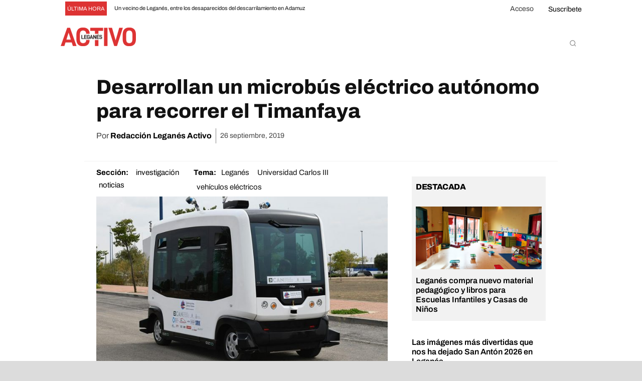

--- FILE ---
content_type: text/html; charset=UTF-8
request_url: https://leganesactivo.com/2019/09/26/primer-autobus-autonomo-total/
body_size: 165072
content:
<!doctype html >
<html lang="es">
<head><meta charset="UTF-8" /><script>if(navigator.userAgent.match(/MSIE|Internet Explorer/i)||navigator.userAgent.match(/Trident\/7\..*?rv:11/i)){var href=document.location.href;if(!href.match(/[?&]nowprocket/)){if(href.indexOf("?")==-1){if(href.indexOf("#")==-1){document.location.href=href+"?nowprocket=1"}else{document.location.href=href.replace("#","?nowprocket=1#")}}else{if(href.indexOf("#")==-1){document.location.href=href+"&nowprocket=1"}else{document.location.href=href.replace("#","&nowprocket=1#")}}}}</script><script>(()=>{class RocketLazyLoadScripts{constructor(){this.v="2.0.4",this.userEvents=["keydown","keyup","mousedown","mouseup","mousemove","mouseover","mouseout","touchmove","touchstart","touchend","touchcancel","wheel","click","dblclick","input"],this.attributeEvents=["onblur","onclick","oncontextmenu","ondblclick","onfocus","onmousedown","onmouseenter","onmouseleave","onmousemove","onmouseout","onmouseover","onmouseup","onmousewheel","onscroll","onsubmit"]}async t(){this.i(),this.o(),/iP(ad|hone)/.test(navigator.userAgent)&&this.h(),this.u(),this.l(this),this.m(),this.k(this),this.p(this),this._(),await Promise.all([this.R(),this.L()]),this.lastBreath=Date.now(),this.S(this),this.P(),this.D(),this.O(),this.M(),await this.C(this.delayedScripts.normal),await this.C(this.delayedScripts.defer),await this.C(this.delayedScripts.async),await this.T(),await this.F(),await this.j(),await this.A(),window.dispatchEvent(new Event("rocket-allScriptsLoaded")),this.everythingLoaded=!0,this.lastTouchEnd&&await new Promise(t=>setTimeout(t,500-Date.now()+this.lastTouchEnd)),this.I(),this.H(),this.U(),this.W()}i(){this.CSPIssue=sessionStorage.getItem("rocketCSPIssue"),document.addEventListener("securitypolicyviolation",t=>{this.CSPIssue||"script-src-elem"!==t.violatedDirective||"data"!==t.blockedURI||(this.CSPIssue=!0,sessionStorage.setItem("rocketCSPIssue",!0))},{isRocket:!0})}o(){window.addEventListener("pageshow",t=>{this.persisted=t.persisted,this.realWindowLoadedFired=!0},{isRocket:!0}),window.addEventListener("pagehide",()=>{this.onFirstUserAction=null},{isRocket:!0})}h(){let t;function e(e){t=e}window.addEventListener("touchstart",e,{isRocket:!0}),window.addEventListener("touchend",function i(o){o.changedTouches[0]&&t.changedTouches[0]&&Math.abs(o.changedTouches[0].pageX-t.changedTouches[0].pageX)<10&&Math.abs(o.changedTouches[0].pageY-t.changedTouches[0].pageY)<10&&o.timeStamp-t.timeStamp<200&&(window.removeEventListener("touchstart",e,{isRocket:!0}),window.removeEventListener("touchend",i,{isRocket:!0}),"INPUT"===o.target.tagName&&"text"===o.target.type||(o.target.dispatchEvent(new TouchEvent("touchend",{target:o.target,bubbles:!0})),o.target.dispatchEvent(new MouseEvent("mouseover",{target:o.target,bubbles:!0})),o.target.dispatchEvent(new PointerEvent("click",{target:o.target,bubbles:!0,cancelable:!0,detail:1,clientX:o.changedTouches[0].clientX,clientY:o.changedTouches[0].clientY})),event.preventDefault()))},{isRocket:!0})}q(t){this.userActionTriggered||("mousemove"!==t.type||this.firstMousemoveIgnored?"keyup"===t.type||"mouseover"===t.type||"mouseout"===t.type||(this.userActionTriggered=!0,this.onFirstUserAction&&this.onFirstUserAction()):this.firstMousemoveIgnored=!0),"click"===t.type&&t.preventDefault(),t.stopPropagation(),t.stopImmediatePropagation(),"touchstart"===this.lastEvent&&"touchend"===t.type&&(this.lastTouchEnd=Date.now()),"click"===t.type&&(this.lastTouchEnd=0),this.lastEvent=t.type,t.composedPath&&t.composedPath()[0].getRootNode()instanceof ShadowRoot&&(t.rocketTarget=t.composedPath()[0]),this.savedUserEvents.push(t)}u(){this.savedUserEvents=[],this.userEventHandler=this.q.bind(this),this.userEvents.forEach(t=>window.addEventListener(t,this.userEventHandler,{passive:!1,isRocket:!0})),document.addEventListener("visibilitychange",this.userEventHandler,{isRocket:!0})}U(){this.userEvents.forEach(t=>window.removeEventListener(t,this.userEventHandler,{passive:!1,isRocket:!0})),document.removeEventListener("visibilitychange",this.userEventHandler,{isRocket:!0}),this.savedUserEvents.forEach(t=>{(t.rocketTarget||t.target).dispatchEvent(new window[t.constructor.name](t.type,t))})}m(){const t="return false",e=Array.from(this.attributeEvents,t=>"data-rocket-"+t),i="["+this.attributeEvents.join("],[")+"]",o="[data-rocket-"+this.attributeEvents.join("],[data-rocket-")+"]",s=(e,i,o)=>{o&&o!==t&&(e.setAttribute("data-rocket-"+i,o),e["rocket"+i]=new Function("event",o),e.setAttribute(i,t))};new MutationObserver(t=>{for(const n of t)"attributes"===n.type&&(n.attributeName.startsWith("data-rocket-")||this.everythingLoaded?n.attributeName.startsWith("data-rocket-")&&this.everythingLoaded&&this.N(n.target,n.attributeName.substring(12)):s(n.target,n.attributeName,n.target.getAttribute(n.attributeName))),"childList"===n.type&&n.addedNodes.forEach(t=>{if(t.nodeType===Node.ELEMENT_NODE)if(this.everythingLoaded)for(const i of[t,...t.querySelectorAll(o)])for(const t of i.getAttributeNames())e.includes(t)&&this.N(i,t.substring(12));else for(const e of[t,...t.querySelectorAll(i)])for(const t of e.getAttributeNames())this.attributeEvents.includes(t)&&s(e,t,e.getAttribute(t))})}).observe(document,{subtree:!0,childList:!0,attributeFilter:[...this.attributeEvents,...e]})}I(){this.attributeEvents.forEach(t=>{document.querySelectorAll("[data-rocket-"+t+"]").forEach(e=>{this.N(e,t)})})}N(t,e){const i=t.getAttribute("data-rocket-"+e);i&&(t.setAttribute(e,i),t.removeAttribute("data-rocket-"+e))}k(t){Object.defineProperty(HTMLElement.prototype,"onclick",{get(){return this.rocketonclick||null},set(e){this.rocketonclick=e,this.setAttribute(t.everythingLoaded?"onclick":"data-rocket-onclick","this.rocketonclick(event)")}})}S(t){function e(e,i){let o=e[i];e[i]=null,Object.defineProperty(e,i,{get:()=>o,set(s){t.everythingLoaded?o=s:e["rocket"+i]=o=s}})}e(document,"onreadystatechange"),e(window,"onload"),e(window,"onpageshow");try{Object.defineProperty(document,"readyState",{get:()=>t.rocketReadyState,set(e){t.rocketReadyState=e},configurable:!0}),document.readyState="loading"}catch(t){console.log("WPRocket DJE readyState conflict, bypassing")}}l(t){this.originalAddEventListener=EventTarget.prototype.addEventListener,this.originalRemoveEventListener=EventTarget.prototype.removeEventListener,this.savedEventListeners=[],EventTarget.prototype.addEventListener=function(e,i,o){o&&o.isRocket||!t.B(e,this)&&!t.userEvents.includes(e)||t.B(e,this)&&!t.userActionTriggered||e.startsWith("rocket-")||t.everythingLoaded?t.originalAddEventListener.call(this,e,i,o):(t.savedEventListeners.push({target:this,remove:!1,type:e,func:i,options:o}),"mouseenter"!==e&&"mouseleave"!==e||t.originalAddEventListener.call(this,e,t.savedUserEvents.push,o))},EventTarget.prototype.removeEventListener=function(e,i,o){o&&o.isRocket||!t.B(e,this)&&!t.userEvents.includes(e)||t.B(e,this)&&!t.userActionTriggered||e.startsWith("rocket-")||t.everythingLoaded?t.originalRemoveEventListener.call(this,e,i,o):t.savedEventListeners.push({target:this,remove:!0,type:e,func:i,options:o})}}J(t,e){this.savedEventListeners=this.savedEventListeners.filter(i=>{let o=i.type,s=i.target||window;return e!==o||t!==s||(this.B(o,s)&&(i.type="rocket-"+o),this.$(i),!1)})}H(){EventTarget.prototype.addEventListener=this.originalAddEventListener,EventTarget.prototype.removeEventListener=this.originalRemoveEventListener,this.savedEventListeners.forEach(t=>this.$(t))}$(t){t.remove?this.originalRemoveEventListener.call(t.target,t.type,t.func,t.options):this.originalAddEventListener.call(t.target,t.type,t.func,t.options)}p(t){let e;function i(e){return t.everythingLoaded?e:e.split(" ").map(t=>"load"===t||t.startsWith("load.")?"rocket-jquery-load":t).join(" ")}function o(o){function s(e){const s=o.fn[e];o.fn[e]=o.fn.init.prototype[e]=function(){return this[0]===window&&t.userActionTriggered&&("string"==typeof arguments[0]||arguments[0]instanceof String?arguments[0]=i(arguments[0]):"object"==typeof arguments[0]&&Object.keys(arguments[0]).forEach(t=>{const e=arguments[0][t];delete arguments[0][t],arguments[0][i(t)]=e})),s.apply(this,arguments),this}}if(o&&o.fn&&!t.allJQueries.includes(o)){const e={DOMContentLoaded:[],"rocket-DOMContentLoaded":[]};for(const t in e)document.addEventListener(t,()=>{e[t].forEach(t=>t())},{isRocket:!0});o.fn.ready=o.fn.init.prototype.ready=function(i){function s(){parseInt(o.fn.jquery)>2?setTimeout(()=>i.bind(document)(o)):i.bind(document)(o)}return"function"==typeof i&&(t.realDomReadyFired?!t.userActionTriggered||t.fauxDomReadyFired?s():e["rocket-DOMContentLoaded"].push(s):e.DOMContentLoaded.push(s)),o([])},s("on"),s("one"),s("off"),t.allJQueries.push(o)}e=o}t.allJQueries=[],o(window.jQuery),Object.defineProperty(window,"jQuery",{get:()=>e,set(t){o(t)}})}P(){const t=new Map;document.write=document.writeln=function(e){const i=document.currentScript,o=document.createRange(),s=i.parentElement;let n=t.get(i);void 0===n&&(n=i.nextSibling,t.set(i,n));const c=document.createDocumentFragment();o.setStart(c,0),c.appendChild(o.createContextualFragment(e)),s.insertBefore(c,n)}}async R(){return new Promise(t=>{this.userActionTriggered?t():this.onFirstUserAction=t})}async L(){return new Promise(t=>{document.addEventListener("DOMContentLoaded",()=>{this.realDomReadyFired=!0,t()},{isRocket:!0})})}async j(){return this.realWindowLoadedFired?Promise.resolve():new Promise(t=>{window.addEventListener("load",t,{isRocket:!0})})}M(){this.pendingScripts=[];this.scriptsMutationObserver=new MutationObserver(t=>{for(const e of t)e.addedNodes.forEach(t=>{"SCRIPT"!==t.tagName||t.noModule||t.isWPRocket||this.pendingScripts.push({script:t,promise:new Promise(e=>{const i=()=>{const i=this.pendingScripts.findIndex(e=>e.script===t);i>=0&&this.pendingScripts.splice(i,1),e()};t.addEventListener("load",i,{isRocket:!0}),t.addEventListener("error",i,{isRocket:!0}),setTimeout(i,1e3)})})})}),this.scriptsMutationObserver.observe(document,{childList:!0,subtree:!0})}async F(){await this.X(),this.pendingScripts.length?(await this.pendingScripts[0].promise,await this.F()):this.scriptsMutationObserver.disconnect()}D(){this.delayedScripts={normal:[],async:[],defer:[]},document.querySelectorAll("script[type$=rocketlazyloadscript]").forEach(t=>{t.hasAttribute("data-rocket-src")?t.hasAttribute("async")&&!1!==t.async?this.delayedScripts.async.push(t):t.hasAttribute("defer")&&!1!==t.defer||"module"===t.getAttribute("data-rocket-type")?this.delayedScripts.defer.push(t):this.delayedScripts.normal.push(t):this.delayedScripts.normal.push(t)})}async _(){await this.L();let t=[];document.querySelectorAll("script[type$=rocketlazyloadscript][data-rocket-src]").forEach(e=>{let i=e.getAttribute("data-rocket-src");if(i&&!i.startsWith("data:")){i.startsWith("//")&&(i=location.protocol+i);try{const o=new URL(i).origin;o!==location.origin&&t.push({src:o,crossOrigin:e.crossOrigin||"module"===e.getAttribute("data-rocket-type")})}catch(t){}}}),t=[...new Map(t.map(t=>[JSON.stringify(t),t])).values()],this.Y(t,"preconnect")}async G(t){if(await this.K(),!0!==t.noModule||!("noModule"in HTMLScriptElement.prototype))return new Promise(e=>{let i;function o(){(i||t).setAttribute("data-rocket-status","executed"),e()}try{if(navigator.userAgent.includes("Firefox/")||""===navigator.vendor||this.CSPIssue)i=document.createElement("script"),[...t.attributes].forEach(t=>{let e=t.nodeName;"type"!==e&&("data-rocket-type"===e&&(e="type"),"data-rocket-src"===e&&(e="src"),i.setAttribute(e,t.nodeValue))}),t.text&&(i.text=t.text),t.nonce&&(i.nonce=t.nonce),i.hasAttribute("src")?(i.addEventListener("load",o,{isRocket:!0}),i.addEventListener("error",()=>{i.setAttribute("data-rocket-status","failed-network"),e()},{isRocket:!0}),setTimeout(()=>{i.isConnected||e()},1)):(i.text=t.text,o()),i.isWPRocket=!0,t.parentNode.replaceChild(i,t);else{const i=t.getAttribute("data-rocket-type"),s=t.getAttribute("data-rocket-src");i?(t.type=i,t.removeAttribute("data-rocket-type")):t.removeAttribute("type"),t.addEventListener("load",o,{isRocket:!0}),t.addEventListener("error",i=>{this.CSPIssue&&i.target.src.startsWith("data:")?(console.log("WPRocket: CSP fallback activated"),t.removeAttribute("src"),this.G(t).then(e)):(t.setAttribute("data-rocket-status","failed-network"),e())},{isRocket:!0}),s?(t.fetchPriority="high",t.removeAttribute("data-rocket-src"),t.src=s):t.src="data:text/javascript;base64,"+window.btoa(unescape(encodeURIComponent(t.text)))}}catch(i){t.setAttribute("data-rocket-status","failed-transform"),e()}});t.setAttribute("data-rocket-status","skipped")}async C(t){const e=t.shift();return e?(e.isConnected&&await this.G(e),this.C(t)):Promise.resolve()}O(){this.Y([...this.delayedScripts.normal,...this.delayedScripts.defer,...this.delayedScripts.async],"preload")}Y(t,e){this.trash=this.trash||[];let i=!0;var o=document.createDocumentFragment();t.forEach(t=>{const s=t.getAttribute&&t.getAttribute("data-rocket-src")||t.src;if(s&&!s.startsWith("data:")){const n=document.createElement("link");n.href=s,n.rel=e,"preconnect"!==e&&(n.as="script",n.fetchPriority=i?"high":"low"),t.getAttribute&&"module"===t.getAttribute("data-rocket-type")&&(n.crossOrigin=!0),t.crossOrigin&&(n.crossOrigin=t.crossOrigin),t.integrity&&(n.integrity=t.integrity),t.nonce&&(n.nonce=t.nonce),o.appendChild(n),this.trash.push(n),i=!1}}),document.head.appendChild(o)}W(){this.trash.forEach(t=>t.remove())}async T(){try{document.readyState="interactive"}catch(t){}this.fauxDomReadyFired=!0;try{await this.K(),this.J(document,"readystatechange"),document.dispatchEvent(new Event("rocket-readystatechange")),await this.K(),document.rocketonreadystatechange&&document.rocketonreadystatechange(),await this.K(),this.J(document,"DOMContentLoaded"),document.dispatchEvent(new Event("rocket-DOMContentLoaded")),await this.K(),this.J(window,"DOMContentLoaded"),window.dispatchEvent(new Event("rocket-DOMContentLoaded"))}catch(t){console.error(t)}}async A(){try{document.readyState="complete"}catch(t){}try{await this.K(),this.J(document,"readystatechange"),document.dispatchEvent(new Event("rocket-readystatechange")),await this.K(),document.rocketonreadystatechange&&document.rocketonreadystatechange(),await this.K(),this.J(window,"load"),window.dispatchEvent(new Event("rocket-load")),await this.K(),window.rocketonload&&window.rocketonload(),await this.K(),this.allJQueries.forEach(t=>t(window).trigger("rocket-jquery-load")),await this.K(),this.J(window,"pageshow");const t=new Event("rocket-pageshow");t.persisted=this.persisted,window.dispatchEvent(t),await this.K(),window.rocketonpageshow&&window.rocketonpageshow({persisted:this.persisted})}catch(t){console.error(t)}}async K(){Date.now()-this.lastBreath>45&&(await this.X(),this.lastBreath=Date.now())}async X(){return document.hidden?new Promise(t=>setTimeout(t)):new Promise(t=>requestAnimationFrame(t))}B(t,e){return e===document&&"readystatechange"===t||(e===document&&"DOMContentLoaded"===t||(e===window&&"DOMContentLoaded"===t||(e===window&&"load"===t||e===window&&"pageshow"===t)))}static run(){(new RocketLazyLoadScripts).t()}}RocketLazyLoadScripts.run()})();</script>
    
    <title>Desarrollan un microbús eléctrico autónomo para recorrer el Timanfaya</title>
<link data-rocket-preload as="style" href="https://fonts.googleapis.com/css?family=Barlow%3A400%7CMerriweather%3A400%7CArchivo%20Narrow%3A400%7CMerienda%3A400%7COpen%20Sans%3A400%2C600%2C700%7CRoboto%3A400%2C600%2C700%7CArchivo%3A400%2C600%2C500%2C800%2C700%7CActor%3A400%7CRoboto%3A700%2C400%7CRoboto%20Condensed%3A400%7CRaleway%3A400&#038;display=swap" rel="preload">
<link href="https://fonts.googleapis.com/css?family=Barlow%3A400%7CMerriweather%3A400%7CArchivo%20Narrow%3A400%7CMerienda%3A400%7COpen%20Sans%3A400%2C600%2C700%7CRoboto%3A400%2C600%2C700%7CArchivo%3A400%2C600%2C500%2C800%2C700%7CActor%3A400%7CRoboto%3A700%2C400%7CRoboto%20Condensed%3A400%7CRaleway%3A400&#038;display=swap" media="print" onload="this.media=&#039;all&#039;" rel="stylesheet">
<style id="wpr-usedcss">img:is([sizes=auto i],[sizes^="auto," i]){contain-intrinsic-size:3000px 1500px}.select2-container--classic[dir=rtl] .select2-selection--single .select2-selection__arrow{border:none;border-right:1px solid #aaa;border-radius:0;border-top-left-radius:4px;border-bottom-left-radius:4px;left:1px;right:auto}@font-face{font-display:swap;font-family:FontAwesome;src:url('https://leganesactivo.com/wp-content/plugins/modern-events-calendar-lite/assets/fonts/fontawesome-webfont.eot?v=4.2.0');src:url('https://leganesactivo.com/wp-content/plugins/modern-events-calendar-lite/assets/fonts/fontawesome-webfont.eot?#iefix&v=4.2.0') format('embedded-opentype'),url('https://leganesactivo.com/wp-content/plugins/modern-events-calendar-lite/assets/fonts/fontawesome-webfont.woff?v=4.2.0') format('woff'),url('https://leganesactivo.com/wp-content/plugins/modern-events-calendar-lite/assets/fonts/fontawesome-webfont.ttf?v=4.2.0') format('truetype'),url('https://leganesactivo.com/wp-content/plugins/modern-events-calendar-lite/assets/fonts/fontawesome-webfont.svg?v=4.2.0#fontawesomeregular') format('svg')}[class*=mec-sl-]{speak:none;font-style:normal;font-weight:400;font-variant:normal;text-transform:none;line-height:1;-webkit-font-smoothing:antialiased;-moz-osx-font-smoothing:grayscale}[class*=mec-sl-]{font-family:simple-line-icons}.mec-sl-arrow-down:before{content:"\e604"}.mec-sl-arrow-left:before{content:"\e605"}.mec-sl-arrow-right:before{content:"\e606"}.mec-sl-arrow-up:before{content:"\e607"}.mec-wrap{position:relative}.mec-wrap h1,.mec-wrap h2,.mec-wrap h3,.mec-wrap h4{color:#171c24;font-weight:300;font-style:inherit;letter-spacing:normal;clear:none}.mec-wrap h1{font-size:50px;line-height:1.16;margin-bottom:12px;letter-spacing:-1px}.mec-wrap h2{font-size:36px;line-height:1.14;margin-bottom:10px}.mec-wrap h3{font-size:28px;line-height:1.2;margin-bottom:8px}.mec-wrap h4{font-size:24px;line-height:1.2;margin-bottom:10px}.mec-wrap h1 strong{font-weight:700}.mec-wrap p{margin:0 0 20px;color:#616161;font-size:14px;line-height:1.8}.mec-wrap abbr{cursor:auto;border:none}.mec-wrap .button,.mec-wrap button:not(.owl-dot):not(.gm-control-active):not(.mejs):not(.owl-prev):not(.owl-next),.mec-wrap input[type=button],.mec-wrap input[type=submit]{position:relative;border:none;border-radius:2px;color:#fff;display:inline-block;font-size:12px;letter-spacing:1px;line-height:1.5;text-transform:uppercase;font-weight:600;text-decoration:none;cursor:pointer;margin-bottom:21px;margin-right:10px;line-height:1;padding:18px 20px 16px;background:#24ca4f;-webkit-transition:.21s;-moz-transition:.21s;transition:all .21s ease}.mec-wrap .button:hover,.mec-wrap a.button:hover,.mec-wrap button:hover:not(.mejs),.mec-wrap input[type=button]:hover,.mec-wrap input[type=submit]:hover{background:#222;color:#fff}.mec-wrap abbr{cursor:auto;border-bottom:0}.mec-wrap{font-weight:400;color:#626262}.mec-event-content p{font-weight:300}.mec-event-grid-classic .mec-event-content{background:#fff;color:#767676;padding:0 20px 5px;text-align:center;min-height:125px}.mec-event-grid-classic .mec-event-title{color:#202020;margin:10px 0;font-weight:700;font-size:20px;letter-spacing:1px;text-transform:uppercase}.mec-event-grid-classic .mec-event-title a{color:#202020;transition:all .24s ease}.mec-event-grid-classic .mec-event-content p{font-size:15px;color:#8a8a8a}.mec-event-grid-classic .mec-event-detail{display:none}.mec-event-grid-classic img{margin-bottom:0;width:100%}.mec-event-sharing-wrap{left:15px;position:absolute;list-style:none;margin:0;padding-left:0}.mec-event-sharing-wrap .mec-event-sharing{position:absolute;padding:8px 0 2px;left:-6px;bottom:54px;margin:0;margin-top:6px;border-radius:5px;width:50px;visibility:hidden;opacity:0;border:1px solid #e2e2e2;background:#fff;box-shadow:0 0 9px 0 rgba(0,0,0,.06);z-index:99;-webkit-transition:.18s;transition:all .18s ease}.mec-event-sharing-wrap .mec-event-sharing:after,.mec-event-sharing-wrap .mec-event-sharing:before{content:'';display:block;position:absolute;bottom:-10px;left:50%;margin-left:-10px;width:0;height:0;border-style:solid;border-width:10px}.mec-event-sharing-wrap .mec-event-sharing:before{bottom:-21px;border-color:#e2e2e2 transparent transparent}.mec-event-sharing-wrap .mec-event-sharing:after{bottom:-19px;border-color:#fff transparent transparent}.mec-event-sharing-wrap:hover .mec-event-sharing{opacity:1;visibility:visible}.mec-event-sharing-wrap li{text-align:center;border:0;display:block;margin-right:2px;overflow:hidden;margin:0 auto 6px;width:38px}.mec-event-sharing-wrap:hover>li{cursor:pointer;background-color:#40d9f1}.mec-event-sharing-wrap:hover li a{color:#fff}.mec-event-sharing-wrap>li:first-of-type{border:1px solid #d9d9d9}.mec-event-sharing-wrap li a,.mec-event-sharing-wrap:hover li ul li a{border:none;color:#767676;display:block}.mec-event-sharing-wrap li i{width:36px;height:36px;display:table-cell;vertical-align:middle}.mec-event-sharing-wrap li svg{height:16px}.mec-event-sharing-wrap .mec-event-sharing li a{display:block}.mec-event-sharing-wrap .mec-event-sharing li:hover a{color:#40d9f1}@media only screen and (max-width:960px){.mec-event-grid-classic{margin-bottom:30px}}.mec-widget .mec-event-grid-classic.mec-owl-carousel{padding:36px 0 16px}.mec-widget .mec-event-grid-classic.mec-owl-carousel .owl-nav{margin:5px 0;width:100%;position:absolute;top:15px;padding:0}.mec-widget .mec-event-grid-classic.mec-owl-carousel{padding:20px 0 16px}.mec-widget .mec-event-grid-classic.mec-owl-carousel .owl-nav{margin:0;width:100%;position:absolute;top:0;padding:0}.mec-widget .mec-event-grid-classic.mec-owl-carousel .owl-nav div{position:absolute;background:#fff;line-height:0;width:34px;height:26px;padding:6px;text-align:center;margin-top:-17px;border-radius:3px;border:1px solid #e2e2e2;text-align:center;box-shadow:0 2px 0 0 rgba(0,0,0,.028);transition:all .33s ease}.mec-widget .mec-event-grid-classic.mec-owl-carousel .owl-nav i{font-size:12px;color:#40d9f1;cursor:pointer}.mec-widget .mec-event-grid-classic.mec-owl-carousel .owl-nav .owl-next{right:0}.mec-widget .mec-event-grid-classic.mec-owl-carousel .owl-nav .owl-prev{left:0}.mec-widget .mec-event-grid-classic.mec-owl-carousel .mec-event-sharing{display:none}@media screen and (min-width:56.875em){.mec-widget .mec-month-container dl{margin-bottom:0}}.mec-widget .mec-event-sharing-wrap .mec-event-sharing{position:absolute;top:auto;bottom:52px;margin:0;margin-top:0;border-radius:5px}.mec-widget .mec-event-sharing-wrap .mec-event-sharing:after{top:auto;bottom:-17px;border-color:#fff transparent transparent}.mec-widget .mec-event-sharing-wrap .mec-event-sharing:before{top:auto;bottom:-18px;border-color:#e2e2e2 transparent transparent}.mec-widget .mec-event-grid-classic.mec-owl-carousel .owl-nav button{position:absolute;background:#fff;padding:6px;margin-top:-17px;border-radius:3px;border:1px solid #e2e2e2;box-shadow:0 2px 0 0 rgba(0,0,0,.028)}.mec-widget .mec-event-grid-classic.mec-owl-carousel .owl-nav button:hover{background:#40d9f1;border-color:#40d9f1}.mec-widget .mec-event-grid-classic.mec-owl-carousel .owl-nav button:hover i{color:#fff}.mec-widget .mec-event-grid-classic.mec-owl-carousel .mec-booking-button{width:40%;float:right;color:#202020;height:36px;line-height:14px;font-size:12px;width:auto}.mec-widget .mec-event-grid-classic.mec-owl-carousel .mec-booking-button:hover{color:#fff}.mec-load-more-wrap{text-align:center;display:block;width:100%;padding-top:20px;text-align:center;position:relative}.mec-load-more-button{box-shadow:none;transition:all .21s ease;font-size:12px;font-weight:500;letter-spacing:1px;text-transform:uppercase;background:#fff;color:#767676;border:2px solid #e8e8e8;border-radius:50px;padding:0 28px;margin-bottom:20px;cursor:pointer;line-height:40px;height:42px;display:inline-block}.mec-load-more-button:hover{background:#191919;color:#fff;border-color:#191919}.mec-load-more-loading{content:url('https://leganesactivo.com/wp-content/plugins/modern-events-calendar-lite/assets/img/ajax-loader.gif');cursor:wait;background:0 0;border-style:none}.mec-load-more-loading:hover{background:0 0}.mec-modal-preloader,.mec-month-navigator-loading{width:100%;height:100%;background:var(--wpr-bg-2693cd73-dd28-409e-b816-cb2d852941c4) center no-repeat rgba(255,255,255,.88);border-style:none;position:absolute;left:0;right:0;bottom:0;top:0;z-index:9}.mec-month-divider{text-align:center;margin:60px 0 40px}.widget .mec-month-divider{margin:10px 0}.mec-month-divider span{text-transform:uppercase;font-size:22px;font-weight:700;padding-bottom:5px;color:#313131;border-bottom:4px solid #ebebeb;width:100%;display:block;padding-bottom:10px;position:relative}.mec-month-divider span:before{border-bottom:4px solid #40d9f1;font-size:6px;content:'';text-align:center;position:absolute;bottom:-4px;margin-left:-30px;left:50%;width:60px}.widget .mec-month-divider span{font-size:13px}button#mec-book-form-back-btn-step-3{float:none}.lity-content button#mec-book-form-back-btn-step-3{float:none}.mec-wrap .mec-attendees-list-details p{font-weight:300;margin:20px 0 0;color:#8d8d8d}.mec-wrap .mec-attendees-list-details li{list-style:none;display:block;margin-top:15px}.mec-attendees-list-details ul{margin-bottom:0}.mec-attendees-list-details .mec-attendees-toggle{border:1px solid #e6e6e6;background:#fafafa;padding:15px 15px 0;border-radius:3px;margin:12px 0 20px 52px;position:relative;font-size:13px;box-shadow:0 3px 1px 0 rgba(0,0,0,.02)}.mec-attendees-list-details .mec-attendees-toggle:after,.mec-attendees-list-details .mec-attendees-toggle:before{content:'';display:block;position:absolute;left:50px;width:0;height:0;border-style:solid;border-width:10px}.mec-attendees-list-details .mec-attendees-toggle:after{top:-20px;border-color:transparent transparent #fafafa}.mec-attendees-list-details .mec-attendees-toggle:before{top:-21px;border-color:transparent transparent #e1e1e1}.mec-calendar{margin-bottom:20px;border:1px solid #e8e8e8;width:100%;box-shadow:0 2px 0 0 rgba(0,0,0,.016)}.mec-calendar .mec-calendar-events-side{display:table-cell;height:100%;border-left:1px solid #efefef;padding:40px;width:100%}.mec-calendar dl{display:table;margin:0;border:none;padding:0;table-layout:fixed}.mec-calendar dt{display:table-cell;transition:all .66s ease;color:#4d4d4d;background:#fff;border-radius:44px;font-size:14px;width:80px;height:80px;line-height:80px;text-align:center}.mec-calendar .mec-calendar-row dt:hover{background:#f4f4f4}.mec-calendar .mec-selected-day,.mec-calendar .mec-selected-day:hover{background:#40d9f1;color:#fff}.mec-calendar .mec-selected-day a{color:#fff}.mec-calendar .mec-has-event{position:relative}.mec-calendar .mec-calendar-row dt.mec-has-event:hover{background:#40d9f1}.mec-calendar .mec-has-event a{cursor:pointer;display:block;width:100%;height:100%;border-radius:50%;color:#4d4d4d;transition:all .25s ease;text-decoration:none;box-shadow:none}.mec-calendar .mec-calendar-row dt.mec-has-event.mec-selected-day a,.mec-calendar .mec-calendar-row dt.mec-has-event:hover a{color:#fff}.mec-calendar .mec-has-event:after{background-color:#40d9f1;border-radius:50%;display:block;content:'';width:8px;height:8px;bottom:14px;left:50%;margin:-4px 0 0 -4px;position:absolute;transition:all .25s ease}.mec-calendar .mec-calendar-row dt.mec-has-event:hover:after{background-color:#fff}.mec-calendar .mec-has-event.mec-selected-day:after{display:none}@media only screen and (min-width:961px){.mec-wrap.mec-sm959 .mec-calendar:not(.mec-event-calendar-classic):not(.mec-calendar-weekly) .mec-has-event:after{width:6px;height:6px;bottom:6px}.mec-wrap.mec-sm959 .mec-calendar:not(.mec-event-calendar-classic):not(.mec-calendar-weekly) dt{width:50px;height:50px;line-height:50px}}@media only screen and (max-width:1200px){.mec-calendar .mec-has-event:after{width:6px;height:6px;bottom:6px}.mec-calendar dt{width:50px;height:50px;line-height:50px}}@media only screen and (max-width:767px){.mec-calendar .mec-calendar-events-side{width:100%;display:block;height:100%;border-left:none;border-top:1px solid #efefef;padding:20px}.mec-calendar dl{width:100%}.mec-calendar dt{width:14%;height:60px;line-height:60px;border-radius:50px}}@media only screen and (max-width:479px){.mec-calendar .mec-has-event:after{width:4px;height:4px}.mec-calendar dt{height:38px;line-height:38px}}.mec-previous-month a{pointer-events:none}.mec-single-event-novel.light h4{color:#000!important}.mec-single-event-novel.dark h4{color:#fff!important}.mec-util-hidden{display:none}.mec-daily-view-date-events,.mec-weekly-view-date-events{list-style:none;margin:0}.mec-widget .mec-calendar{max-width:100%}.mec-widget .mec-calendar dl dt{height:40px}.mec-widget .mec-calendar .mec-has-event:after{width:4px;height:4px}.mec-map-view-event-detail.mec-event-detail{width:580px;background-color:#e9e9e9;padding:8px 15px}.mec-marker-infowindow-wp{padding:10px}.mec-marker-infowindow-wp .mec-marker-infowindow-count{width:60px;height:60px;display:block;text-align:center;line-height:60px;border:1px solid #40d9f1;border-radius:50%;font-size:32px;color:#40d9f1;float:left;margin-right:11px}.mec-marker-infowindow-wp .mec-marker-infowindow-content{overflow:hidden;padding-top:6px}.mec-marker-infowindow-wp .mec-marker-infowindow-content span{display:block;color:#222}.mec-marker-infowindow-wp .mec-marker-infowindow-content span:first-child{font-size:15px;font-weight:700}.mec-error,.mec-success{margin:10px 0;padding:10px;border-radius:3px 3px 3px 3px;font-size:13px}.mec-cart .mec-success,.mec-success{color:#0dbf52;background-color:#cef7ce}.mec-error{color:#d8000c!important;background-color:#ffbaba}.mec-wrap .mec-totalcal-box{position:relative;border:1px solid #efefef;padding:20px 5px;margin:0 0 20px;background:#fafafa;overflow:hidden;box-shadow:0 3px 2px 0 rgba(0,0,0,.012);min-height:78px}.mec-wrap .mec-totalcal-box i{float:left;margin:0;width:36px;height:36px;background:#fff;border:1px solid #efefef;text-align:center;padding:10px 0;font-size:15px;color:#888}.mec-wrap .mec-totalcal-box .mec-totalcal-view span,.mec-wrap .mec-totalcal-box input,.mec-wrap .mec-totalcal-box select{width:auto;min-height:36px;height:36px;line-height:36px;background:#fff;font-size:13px;color:#777;border:1px solid #efefef;margin:0 0 0 -1px;float:left;padding:0 5px}.mec-wrap .mec-totalcal-box input[type=submit]{cursor:pointer;padding:0 16px;text-transform:uppercase;font-size:11px;transition:all .21s ease}.mec-wrap .mec-totalcal-box input[type=submit]:hover{background:#222;color:#fff}.mec-wrap .mec-totalcal-box .mec-totalcal-view span{display:inline-block;text-transform:uppercase;font-size:11px;padding:0 12px;cursor:pointer}.mec-wrap .mec-totalcal-box .mec-totalcal-view span:hover{color:#40d9f1}.mec-wrap .mec-totalcal-box .mec-totalcal-view span.mec-totalcalview-selected{color:#fff;background:#40d9f1;border-color:#40d9f1}.mec-wrap .mec-totalcal-box .mec-totalcal-view{text-align:right;float:right}.mec-wrap .mec-totalcal-box input[type=search]{width:calc(100% - 36px)}.mec-there-reset-button .mec-totalcal-box{padding-bottom:48px}.mec-wrap .mec-text-address-search.with-mec-cost{width:calc(100% - 356px)}.mec-wrap .mec-minmax-event-cost{display:block;float:left;width:50%;margin-left:10px}.mec-wrap .mec-minmax-event-cost.with-mec-address{display:block;width:336px;max-width:50%;float:right;margin-left:0;margin-right:10px}.mec-wrap .mec-checkboxes-search .mec-searchbar-category-wrap .select2-container.select2-container--default{width:calc(100% - 36px)!important}.mec-wrap .mec-checkboxes-search .mec-searchbar-category-wrap .select2-container .select2-selection--multiple ul,.mec-wrap .mec-checkboxes-search .mec-searchbar-category-wrap .select2-container.select2-container--default{height:auto;overflow:unset}.mec-wrap .mec-checkboxes-search .mec-searchbar-category-wrap .select2-container .select2-selection--multiple ul{display:block}.mec-wrap .mec-checkboxes-search .mec-searchbar-category-wrap .select2-container .select2-selection--multiple{border:unset;width:100%;height:0!important;border-radius:0}.mec-wrap .mec-checkboxes-search .mec-searchbar-category-wrap .select2-container .select2-selection--multiple ul li{line-height:12px!important;max-height:20px!important;width:auto;margin-right:5px;margin-top:5px}.mec-wrap .mec-checkboxes-search .mec-searchbar-category-wrap .select2-container .select2-selection--multiple .select2-selection__choice{letter-spacing:0;color:#777;text-transform:capitalize;padding:4px 6px;background-color:#efefef;border-radius:2px;border:0;cursor:default;float:left;margin-right:5px;margin-top:5px;margin-bottom:5px;font-size:11px;text-transform:uppercase}.mec-wrap .mec-checkboxes-search .mec-searchbar-category-wrap .select2-container .select2-selection--multiple .select2-selection__choice__remove{color:#777}@media only screen and (min-width:961px) and (max-width:1200px){.mec-wrap .mec-totalcal-box{padding:37px 5px}}@media only screen and (max-width:960px){.mec-wrap .mec-totalcal-box .col-md-4{width:100%;float:none;clear:both;overflow:hidden}.mec-wrap .mec-search-form .mec-date-search select{width:calc(100% - 106px)}.mec-wrap .mec-search-form .mec-date-search select:last-child{width:70px}.mec-wrap .mec-totalcal-box .mec-totalcal-view{float:none}.mec-wrap .mec-checkboxes-search .mec-searchbar-category-wrap .select2-container .select2-selection--multiple .select2-selection__choice{display:block;max-width:100%;white-space:break-spaces;max-height:unset!important;height:auto!important}}@media only screen and (min-width:768px) and (max-width:960px){.mec-wrap .mec-totalcal-box .col-md-4{position:relative;width:initial}.mec-wrap .mec-totalcal-box{padding:37px 5px}}@media only screen and (max-width:767px){.mec-wrap .mec-totalcal-box .mec-totalcal-view{float:none}.mec-wrap .mec-totalcal-box .col-md-4{padding-bottom:0}.mec-wrap .mec-minmax-event-cost.with-mec-address,.mec-wrap .mec-text-address-search.with-mec-cost{width:100%;float:left}.mec-wrap .mec-minmax-event-cost.with-mec-address{max-width:calc(100% - 20px);margin:0 10px 20px}}@media only screen and (max-width:479px){.mec-wrap .mec-totalcal-box .mec-totalcal-view span{padding:0 8px;font-size:10px}.mec-wrap .mec-totalcal-box input[type=submit]{padding:0 10px;font-size:10px}}@media only screen and (min-width:961px){.mec-wrap.mec-sm959 .mec-totalcal-box .col-md-4{padding-bottom:0;width:100%}}@media (min-width:961px) and (max-width:1200px){.mec-wrap .mec-totalcal-box .mec-totalcal-view span{padding:0 10px}.mec-search-form .mec-date-search,.mec-search-form .mec-text-address-search,.mec-search-form .mec-text-input-search{padding:0 4px}}@media (max-width:780px){.mec-wrap .mec-totalcal-box .mec-totalcal-view span{padding:0 7px;margin-top:20px}}.mec-totalcalview-selected:hover{color:#fff!important}.mec-search-form{padding:20px 10px}.mec-search-form .mec-date-search,.mec-search-form .mec-text-input-search{padding:0 10px;float:left}.mec-search-form .mec-date-search,.mec-search-form .mec-time-picker-search,.mec-search-form .mec-totalcal-view{padding:0 10px}.mec-search-form .mec-text-input-search{width:100%}.mec-search-form .mec-full-calendar-search-ends .mec-text-input-search{width:50%}.mec-search-form .mec-date-search,.mec-search-form .mec-time-picker-search{width:50%;float:left}.mec-search-form .mec-date-search.with-mec-time-picker,.mec-search-form .mec-time-picker-search.with-mec-date-search{width:25%;float:left}.mec-search-form .mec-tab-loader.col-md-6 .mec-totalcal-view{padding:0}.mec-search-form .mec-full-calendar-search-ends .mec-text-input-search.col-md-12,.mec-search-form .mec-minmax-event-cost,.mec-search-form .mec-text-address-search{min-height:55px}.mec-search-form .mec-full-calendar-search-ends .mec-text-input-search.col-md-12,.mec-widget .mec-search-form .mec-date-search,.mec-widget .mec-search-form .mec-text-input-search{width:100%}.mec-search-form .mec-full-calendar-search-ends .mec-text-input-search.col-md-12{padding:0 10px}.mec-search-form .mec-minmax-event-cost,.mec-search-form .mec-text-address-search,.mec-widget .mec-search-form .mec-text-input-search{margin-top:10px}.mec-search-form .mec-date-search{clear:left}.mec-wrap .mec-search-form .mec-text-address-search input,.mec-wrap .mec-search-form .mec-text-input-search input{margin-bottom:10px}.mec-wrap .mec-totalcal-box label{display:block;line-height:1.8;margin-bottom:4px;font-size:13px;color:#9a9a9a}.mec-wrap .mec-search-form .mec-date-search select{width:calc(100% - 106px)}.mec-wrap .mec-search-form .mec-date-search select:last-child{width:70px}@media only screen and (max-width:781px){.mec-search-form .mec-date-search,.mec-search-form .mec-text-input-search{width:100%;float:none}.mec-search-form .mec-date-search{min-height:55px}}@media only screen and (max-width:780px){.mec-wrap .mec-totalcal-box .mec-totalcal-view span{margin-top:0}}@media only screen and (max-width:760px){.mec-wrap .mec-totalcal-box .mec-totalcal-view span{margin-top:20px}}.mec-search-form .mec-text-address-search{float:left;width:100%;padding:0 10px}@media (max-width:960px){.mec-wrap .mec-minmax-event-cost.with-mec-address,.mec-wrap .mec-text-address-search.with-mec-cost{margin-top:0}.mec-search-form .mec-date-search.with-mec-time-picker,.mec-search-form .mec-time-picker-search.with-mec-date-search{width:50%;margin-bottom:20px}}@media (max-width:780px){.mec-search-form .mec-date-search.with-mec-time-picker,.mec-search-form .mec-time-picker-search.with-mec-date-search{margin:20px 0;height:auto}.mec-search-form .mec-date-search{min-height:unset}}.mec-owl-theme .owl-dots .owl-dot{border:none}.lity-content>div{overflow:auto}.mec-modal-wrap{max-width:60vw;max-height:90vh!important;background:#fff;box-shadow:0 1px 55px rgba(0,0,0,.5);overflow-x:hidden!important}@media (max-width:1023px){.mec-modal-wrap{max-width:80vw}}body .featherlight{z-index:999999!important}body .featherlight .featherlight-content{background:0 0;overflow:unset;z-index:9999}@media (max-width:480px){.mec-search-form .mec-date-search.with-mec-time-picker,.mec-search-form .mec-time-picker-search.with-mec-date-search{width:100%}.mec-search-form .mec-date-search.with-mec-time-picker,.mec-search-form .mec-full-calendar-search-ends .mec-text-input-search,.mec-search-form .mec-minmax-event-cost,.mec-search-form .mec-text-address-search,.mec-search-form .mec-time-picker-search.with-mec-date-search,.mec-wrap .mec-minmax-event-cost.with-mec-address{margin-bottom:0;margin-top:10px;min-height:auto}.mec-wrap .mec-minmax-event-cost.with-mec-address{margin-bottom:10px}.mec-wrap.mec-widget .mec-minmax-event-cost.with-mec-address,.mec-wrap.mec-widget .mec-search-form .mec-time-picker-search.with-mec-date-search,.mec-wrap.mec-widget .mec-text-address-search.with-mec-cost{display:block!important;width:100%!important;max-width:100%!important}.mec-wrap.mec-widget .mec-minmax-event-cost.with-mec-address{float:left!important;max-width:calc(100% - 20px)!important;margin:0 0 0 10px!important}.mec-wrap.mec-widget .mec-search-form .mec-time-picker-search.with-mec-date-search{margin-top:20px!important}.mec-wrap.mec-widget .mec-search-form .mec-text-input-search{padding:10px!important}body .featherlight .featherlight-content{width:95%}.featherlight .featherlight-content,body .mec-modal-wrap{max-width:100%}}.mec-events-agenda{padding:0;border-bottom:1px solid #e9e9e9;overflow:hidden}.mec-agenda-event-title{position:relative;padding-left:14px}.mec-agenda-event-title a{font-size:14px;font-weight:600;color:#333}.mec-yearly-view-wrap{margin:0 0 15px;border:1px solid #e6e6e6;box-shadow:0 2px 4px rgba(0,0,0,.04);border-bottom-width:4px}.mec-yearly-view-wrap .mec-calendar.mec-yearly-calendar{max-width:100%;width:232px;padding:10px;background:#fff;margin:10px;display:inline-block}.mec-yearly-view-wrap .mec-calendar.mec-yearly-calendar dl dt{transition:none;height:30px;width:30px;line-height:30px;border-radius:0;font-size:12px}.mec-yearly-view-wrap .mec-calendar.mec-yearly-calendar .mec-has-event:after{width:4px;height:4px;bottom:3px;margin-left:-2px}.mec-calendar.mec-yearly-calendar .mec-calendar-table-title{text-align:center;font-size:15px;font-weight:700;color:#222;margin-top:-5px;padding-bottom:5px}.mec-yearly-view-wrap .mec-yearly-agenda-sec{min-height:200px;width:calc(100% - 538px);float:left;padding:0 0 0 20px;overflow:hidden}.mec-yearly-view-wrap .mec-yearly-title-sec{position:relative;padding:15px;text-align:center;border-bottom:1px solid #e6e6e6;box-shadow:0 1px 3px rgba(0,0,0,.02)}.mec-yearly-view-wrap .mec-yearly-title-sec h2{font-size:30px;line-height:40px;color:#333;margin:0;font-weight:700}.mec-yearly-view-wrap .mec-events-agenda.mec-selected{box-shadow:-10px 0 0 0 #fffcf2,0 -1px 0 #fbebb6;background:#fffcf2;border-color:#fbebb6;color:#f9af29}@media only screen and (max-width:959px){.mec-yearly-view-wrap .mec-yearly-agenda-sec{width:calc(100% - 268px);padding:0 0 0 10px}}@media only screen and (max-width:767px){.mec-events-agenda span.mec-agenda-event-title{display:block;width:100%}.mec-agenda-event-title a{font-size:13px}.mec-yearly-view-wrap .mec-yearly-agenda-sec{width:100%;float:none}.mec-yearly-view-wrap .mec-calendar.mec-yearly-calendar{width:auto}.mec-yearly-view-wrap .mec-calendar.mec-yearly-calendar dl dt{width:14.2%}.mec-yearly-view-wrap .mec-yearly-title-sec h2{font-size:25px}}@media only screen and (min-width:768px){.mec-yearly-view-wrap .mec-agenda-event-title a{font-size:13px}}@media only screen and (max-width:1200px){.mec-yearly-view-wrap .mec-agenda-event-title a{font-size:12px;padding-right:6px}}.mec-weather-summary-temp{font-weight:300;color:#fff;font-size:29px;line-height:1}.degrees-mode{background:rgba(0,0,0,.2);cursor:pointer;font-weight:300;font-size:18px;padding:4px 5px;line-height:1;color:#fff;position:absolute;border-radius:8px;bottom:16px;left:16px}.mec-weather-extras{width:auto;padding:10px 15px 0;float:right;min-height:80px;color:#fff;font-size:13px;line-height:1}.mec-weather-extras div{line-height:20px;height:20px}.mec-weather-extras span{color:rgba(255,255,255,.68);font-size:12px;text-transform:uppercase}.mec-weather-extras var{font-size:11px;letter-spacing:.4px}.mec-masonry-item-wrap{width:calc(33.33% - 30px);padding:0;margin:0 15px 30px;min-height:10px;position:relative;float:left}.mec-events-masonry-cats{padding:10px;margin-bottom:25px;text-align:center;clear:both;list-style:none}.mec-events-masonry-cats a{border-radius:2px;padding:6px 12px;font-size:13px;line-height:1.2;color:#333;font-weight:400;margin-top:0!important;text-align:center;display:inline-block;width:auto;border:2px solid transparent;transition:all .2s ease}.mec-events-masonry-cats a:hover{border-color:#40d9f1;color:#333}.mec-events-masonry-cats a.mec-masonry-cat-selected{border:2px solid #40d9f1;color:#40d9f1}@media only screen and (max-width:960px){.mec-masonry-item-wrap{width:calc(50% - 30px)}}@media only screen and (max-width:768px){.mec-masonry-item-wrap{width:calc(100% - 30px)}}[class*=mec-sl-]{font-family:simple-line-icons;speak:none;font-style:normal;font-weight:400;font-variant:normal;text-transform:none;line-height:1;-webkit-font-smoothing:antialiased;-moz-osx-font-smoothing:grayscale}.mec-sl-map-marker:before{content:'\e096'}.mec-color,.mec-wrap .mec-color{color:#40d9f1}.mec-daily-view-date-events article:before{padding:7px 40px!important;top:27px!important}.lity-content button[type=submit]{position:relative;border:none;color:#fff;display:inline-block;font-size:12px;letter-spacing:1px;text-transform:uppercase;font-weight:600;text-decoration:none;cursor:pointer;margin-right:10px;line-height:1;padding:18px 20px 16px;background:#39c36e;-webkit-transition:.21s;-moz-transition:.21s;transition:all .21s ease;min-width:170px;margin-top:5px;border-radius:0;margin-bottom:6px}.lity-content button[type=submit]:hover{background:#222}@-webkit-keyframes mecloader{0%{-webkit-transform:rotate(0);transform:rotate(0)}100%{-webkit-transform:rotate(360deg);transform:rotate(360deg)}}@keyframes mecloader{0%{-webkit-transform:rotate(0);transform:rotate(0)}100%{-webkit-transform:rotate(360deg);transform:rotate(360deg)}}.mec-wrap *{-webkit-box-sizing:border-box;-moz-box-sizing:border-box;box-sizing:border-box}.mec-wrap :after,.mec-wrap :before{-webkit-box-sizing:border-box;-moz-box-sizing:border-box;box-sizing:border-box}.mec-wrap .clearfix:after,.mec-wrap .clearfix:before{content:'\0020';display:block;overflow:hidden;visibility:hidden;width:0;height:0}.mec-wrap .clearfix:after{clear:both}.mec-wrap .clearfix{zoom:1}.mec-wrap .clear,.mec-wrap .clr{clear:both;display:block;overflow:hidden;visibility:hidden}.mec-wrap .clr{visibility:visible;overflow:visible}.mec-wrap .col-md-12,.mec-wrap .col-md-4,.mec-wrap .col-md-6{position:relative;min-height:1px;padding-left:10px;padding-right:10px}@media only screen and (min-width:1200px){.mec-wrap .col-md-12,.mec-wrap .col-md-4,.mec-wrap .col-md-6{padding-left:15px;padding-right:15px}}@media (min-width:961px){.mec-wrap .col-md-12,.mec-wrap .col-md-4,.mec-wrap .col-md-6{float:left}.mec-wrap .col-md-12{width:100%}.mec-wrap .col-md-6{width:50%}.mec-wrap .col-md-4{width:33.33333333333333%}}#mec-advanced-wraper div:first-child>ul span{display:none}#mec-advanced-wraper div:first-child>ul *{display:inline-block;background:#fff;font-size:12px;color:#717273;text-align:center}#mec-advanced-wraper div:first-child>ul>li{width:60px;font-weight:700;margin:0 10px 0 0;padding:4px 0;border-right:1px solid #cfeff5}#mec-advanced-wraper div:first-child>ul>ul>li{margin:0;padding:2px 10px;cursor:pointer;border-radius:2px;transition:all .18s ease}.mec-fes-form .mec-additional-organizers .select2-container{margin-bottom:0}#mec_bfixed_form_fields li,#mec_reg_form_fields li{list-style:none}ul#mec_bfixed_form_fields,ul#mec_reg_form_fields{padding:0;margin:0}ul#mec_bfixed_form_fields li,ul#mec_reg_form_fields li{background:#f8feff;margin:6px -20px;padding:15px 25px 10px;width:auto;font-size:13px;border-top:1px solid #e8fafd;border-bottom:1px solid #e8fafd;position:relative}#mec_bfixed_form_fields input[type=checkbox],#mec_bfixed_form_fields input[type=radio],#mec_reg_form_fields input[type=checkbox],#mec_reg_form_fields input[type=radio]{background-color:#fff;border:1px solid #cfeff5;box-shadow:0 1px 3px -1px #cfeff5;padding:9px;border-radius:3px;min-width:24px;min-height:24px;display:inline-block!important;vertical-align:middle;float:none;transition:all .18s ease;outline:0;margin:1px 4px 4px 0;text-align:left;cursor:pointer;-webkit-appearance:none;-moz-appearance:none}#mec_bfixed_form_fields input[type=checkbox]:focus,#mec_bfixed_form_fields input[type=radio]:focus,#mec_reg_form_fields input[type=checkbox]:focus,#mec_reg_form_fields input[type=radio]:focus{outline:0}#mec_bfixed_form_fields input[type=radio],#mec_reg_form_fields input[type=radio]{-webkit-appearance:none;border-radius:20px!important;min-width:20px;min-height:20px;margin:0 0 4px;vertical-align:middle}#mec_bfixed_form_fields input[type=checkbox]:hover,#mec_bfixed_form_fields input[type=radio]:hover,#mec_reg_form_fields input[type=checkbox]:hover,#mec_reg_form_fields input[type=radio]:hover{border-color:#40d9f1}#mec_bfixed_form_fields input[type=checkbox]:checked,#mec_bfixed_form_fields input[type=radio]:checked,#mec_reg_form_fields input[type=checkbox]:checked,#mec_reg_form_fields input[type=radio]:checked{box-shadow:0 1px 6px -2px #40d9f1;border-color:#40d9f1;background:#40d9f1!important;border-radius:2px;position:relative}#mec_bfixed_form_fields input[type=checkbox]:checked::before,#mec_reg_form_fields input[type=checkbox]:checked::before{content:'';position:absolute;top:12px;left:5px;margin:0;vertical-align:middle;line-height:1;border-right:2px solid #fff!important;border-bottom:2px solid #fff!important;transform:rotate(45deg);transform-origin:0% 100%;color:#fff;transition:all .2s ease;animation:130ms cubic-bezier(.4,0,.23,1) 140ms forwards checkbox-check}@keyframes checkbox-check{0%{width:0;height:0;border-color:#fff;transform:translate3d(0,0,0) rotate(45deg)}33%{width:6px;height:0;transform:translate3d(0,0,0) rotate(45deg)}100%{width:6px;height:12px;border-color:#fff;transform:translate3d(0,-12px,0) rotate(45deg)}}#mec_bfixed_form_field_types .button,#mec_reg_form_field_types .button{position:relative;outline:0;border-radius:50px;padding:2px 21px 2px 31px!important;line-height:1;font-size:11px;font-weight:600;color:#40d9f1;letter-spacing:2px;height:auto;cursor:pointer;margin-top:5px;text-transform:uppercase;box-shadow:0 2px 6px -3px #40d9f1;border:2px solid #cfeff5}#mec_fes_location_remove_image_button,#mec_fes_organizer_remove_image_button,#mec_reg_form_field_types .button.red{color:#ea6485;box-shadow:0 2px 6px -3px #ea6485;background:#fff;border-color:#ffd2dd}#mec_fes_location_remove_image_button:hover,#mec_fes_organizer_remove_image_button:hover,#mec_reg_form_field_types .button.red:hover{background:#ea6485;color:#fff}#mec_bfixed_form_field_types .button:before,#mec_reg_form_field_types .button:before{position:absolute;left:12px;color:#40d9f1;content:'\e095';font-family:simple-line-icons;font-size:13px;display:inline-block}#mec_reg_form_field_types .button.red:before{color:#ea6485}#mec_bfixed_form_field_types .button:hover:before,#mec_reg_form_field_types .button.red:hover:before,#mec_reg_form_field_types .button:hover:before{color:#fff}#mec_fes_location_remove_image_button:hover,#mec_fes_organizer_remove_image_button:hover,#mec_reg_form_field_types .button.red:hover{color:#fff;border:2px solid #ea6485}#mec_reg_form_field_types .button:hover{color:#fff;border:2px solid #40d9f1;background:#40d9f1}table.ui-datepicker-calendar{margin-bottom:0}.ui-datepicker-calendar th{font-weight:700;color:#4a4b4c}.ui-datepicker-calendar td,.ui-datepicker-calendar th,.ui-datepicker-calendar tr{border:none}.ui-datepicker-calendar th{height:auto;padding:0}.ui-datepicker-calendar th{font-size:14px;line-height:30px}.mec-event-export-excel:before{content:'\e083';font-family:simple-line-icons;font-size:13px;vertical-align:middle;margin-right:7px;margin-top:-1px;display:inline-block}.mec-fes-form .select2-container{min-height:38px;box-sizing:border-box;margin-bottom:8px;padding:0 6px;border-radius:2px;border:1px solid #ddd;box-shadow:inset 0 1px 6px rgba(0,0,0,.07);background-color:#fff;color:#32373c;outline:0;transition:50ms border-color ease-in-out;min-width:200px;font-size:14px}.mec-fes-form .select2-selection{border:none;background:0 0;padding-top:2px;width:100%;height:100%}.mec-fes-form .select2-container--default.select2-container--focus .select2-selection{border:none!important;outline:0}.mec-fes-form .select2-container--default .select2-selection--single .select2-selection__arrow{top:5px;right:4px}.select2-results{font-size:14px}.mec-timeline-event-image img{border-radius:0 10px 0 0;width:100%}.mec-timeline-event-image a{display:block;line-height:0}.mec-timeline-event-image img{margin-bottom:-7px;border-radius:0 10px 10px 0}.mec-timeline-event-image a img{margin-bottom:0;border-radius:0 10px 0 0}.mec-skin-tile-month-navigator-container{position:relative;text-align:center;font-size:12px;height:80px;background:#f7f7f7;padding:28px;border-radius:11px;margin-bottom:20px}.mec-skin-tile-month-navigator-container:after,.mec-skin-tile-month-navigator-container:before{content:'';display:block;position:absolute;left:50%;margin-left:-10px;width:0;height:0;border-style:solid;border-width:10px}.mec-skin-tile-month-navigator-container:after{bottom:-20px;border-color:#f7f7f7 transparent transparent}.mec-skin-tile-month-navigator-container:before{bottom:-21px;border-color:#fff transparent transparent}@media only screen and (max-width:480px){.mec-skin-tile-month-navigator-container{height:110px;padding-top:68px}}.mec-skin-tile-month-navigator-container h2{font-size:23px;font-weight:700}.mec-skin-tile-month-navigator-container .mec-previous-month{position:absolute;top:28px;left:20px;cursor:pointer;padding:3px 12px;line-height:23px;background:#fff;border-radius:32px;box-shadow:0 1px 3px rgba(0,0,0,.02);transition:all .22s ease}.mec-skin-tile-month-navigator-container .mec-previous-month:hover{box-shadow:0 2px 5px rgba(0,0,0,.1);color:#000}.mec-dark-mode .mec-fes-form .select2-container{border:1px solid #353535;background-color:#282828;color:#d2d2d2}.mec-booking-shortcode input{float:none;border:1px solid #c7ebfb!important;border-radius:3px;background-color:#fff;height:41px;line-height:39px;padding-left:15px;padding-right:15px;margin:0;margin-bottom:24px!important;color:#00acf8;font-size:14px;font-weight:400;box-shadow:none!important;min-height:unset;min-width:unset;padding-top:0;padding-bottom:0}.mec-booking-shortcode label{font-size:14px;line-height:19px;font-weight:400;color:#00acf8;padding-right:5px;margin:0 0 4px!important}.mec-booking-shortcode button{background-color:#00acf8;border-radius:2px;box-shadow:0 2px 2px rgba(0,172,248,.27);font-weight:500;font-size:11px;letter-spacing:.5px;margin:0;min-width:116px;padding:16px 15px 14px;float:none;position:relative;border:none;color:#fff;display:inline-block}.mec-booking-shortcode .mec-book-form-gateway-checkout{-webkit-box-flex:0;flex:0 0 100%;max-width:100%}.mec-booking-shortcode input::-webkit-input-placeholder,.mec-booking-shortcode textarea::-webkit-input-placeholder{color:#afe6ff}.mec-booking-shortcode input::-moz-placeholder,.mec-booking-shortcode textarea::-moz-placeholder{color:#afe6ff}.mec-booking-shortcode input:-ms-input-placeholder,.mec-booking-shortcode textarea:-ms-input-placeholder{color:#afe6ff}.mec-booking-shortcode input:-moz-placeholder,.mec-booking-shortcode textarea:-moz-placeholder{color:#afe6ff}.mec-booking-shortcode input[type=radio]:checked:before{border:2px solid #a8e4ff;box-shadow:none}.mec-booking-shortcode input[type=radio]:checked:after{background-color:#00acf8}.mec-booking-shortcode button#mec-book-form-btn-step-2{margin-left:30px}.mec-booking-shortcode button[type=button],.mec-booking-shortcode button[type=submit]{font-weight:500;font-size:13px;letter-spacing:.5px;line-height:16px;outline:0}.mec-booking-shortcode button[type=button]:hover,.mec-booking-shortcode button[type=submit]:hover{background-color:#000;text-decoration:none;box-shadow:0 4px 10px rgba(1,2,4,.32)}.mec-booking-shortcode a.button:after,.mec-booking-shortcode button[type=submit]:after{display:none;width:13px;height:13px;border-top:0;border-right:.1em solid #f0f1f1;border-bottom:.1em solid #fbfbfb;border-left:.1em solid #fff;content:'';-webkit-transform:translateZ(0);-ms-transform:translateZ(0);transform:translateZ(0);-webkit-animation:1.1s linear infinite mecloader;animation:1.1s linear infinite mecloader;background:rgba(0,0,0,0);position:absolute;top:18px;right:20px;border-radius:50%;z-index:999999999999}.mec-booking-shortcode a.button.loading:after,.mec-booking-shortcode button[type=submit].loading:after{display:block}.mec-booking-tooltip.multiple-time{color:#fff}.mec-booking-tooltip.multiple-time .mec-booking-calendar-date:before{display:none}.mec-booking-tooltip.multiple-time .mec-booking-calendar-date:first-child:before{display:block}.mec-booking-tooltip.multiple-time .mec-booking-calendar-date{border:1px dashed #68717a;line-height:25px;margin:8px 0;border-radius:20px;transition:all .17s ease;-webkit-transition:.17s;-moz-transition:.17s;-ms-transition:.17s;-o-transition:.17s}.mec-booking-tooltip.multiple-time .mec-booking-calendar-date:hover,.mec-calendar-day.mec-active .mec-booking-tooltip.multiple-time .mec-booking-calendar-date.mec-active{background:#40d9f1;border-color:#40d9f1}.mec-choosen-time-message{max-width:330px;padding:3px 14px;border-radius:4px;background:rgba(64,217,241,.24);color:#40d9f1;transition:all .17s ease;opacity:1;visibility:visible;font-size:12px;margin-bottom:20px}.mec-choosen-time-message .mec-choosen-time{padding-left:7px}.mec-choosen-time-message.disable,.mec-choosen-time-message.disable .mec-choosen-time-message{opacity:0;visibility:hidden;padding:0;font-size:0;margin:0}.is-light-theme .mec-fes-form .select2-selection{height:auto}.mec-gCalendar-filters-wrap .select2-container--default>ul{margin-top:2px;width:100%}.mec-gCalendar-filters-wrap span.select2.select2-container{width:100%!important}.mec-gCalendar-filters-wrap .select2-container--default>ul>li{width:100%}.mec-gCalendar-filters-wrap .select2-container--default{height:39px}.mec-gCalendar-filters-wrap span.select2-selection.select2-selection--multiple{border:none!important;height:38px!important}.mec-gCalendar-filters-wrap .select2-container--default .select2-selection--multiple .select2-selection__choice{margin:0;background-color:#eee;font-size:11px}.mec-gCalendar-filters-wrap .select2-container--default .select2-selection--multiple .select2-selection__rendered li{line-height:29px;margin-top:5px;border:none;margin-right:5px}#mec-gCalendar-wrap .openMonthFilter i{-moz-transition:.27s;-webkit-transition:.27s;-o-transition:.27s;transition:all .27s ease}#mec-gCalendar-wrap .openMonthFilter.open i{transform:rotate(-180deg)}#mec-gCalendar-wrap table.fc-scrollgrid{border:1px solid #e3e4e5;border-radius:7px}#mec-gCalendar-wrap table.fc-scrollgrid thead tr td{border:none!important;background:0 0}#mec-gCalendar-wrap table.fc-scrollgrid table{margin-bottom:0}#mec-gCalendar-wrap table.fc-scrollgrid tr th{background:0 0;padding:20px 0 3px 10px;text-align:left;border-right:none!important;border-left:none!important;border-bottom:1px solid #e3e4e5}#mec-gCalendar-wrap table.fc-scrollgrid tr th a{font-size:15px!important;font-weight:500!important;color:#000;font-family:-apple-system,BlinkMacSystemFont,'Segoe UI',Roboto,sans-serif;text-decoration:none}#mec-gCalendar-wrap .openMonthFilter{position:relative;padding:7px 10px 2px;display:inline-block}#mec-gCalendar-wrap.fc .fc-daygrid-day-number{font-size:16px;padding:12px 10px 2px;color:#000;font-family:-apple-system,BlinkMacSystemFont,'Segoe UI',Roboto,sans-serif;text-decoration:none}#mec-gCalendar-wrap table.fc-scrollgrid-sync-table{margin:0;border-spacing:0;border-collapse:separate}#mec-gCalendar-wrap table.fc-scrollgrid-sync-table tr td{text-align:left;background:#fff!important}#mec-gCalendar-wrap table.fc-scrollgrid-sync-table .fc-daygrid-day-top{display:flex;flex-direction:row;padding-left:10px}#mec-gCalendar-wrap .fc-daygrid-day.fc-day-today{background:#fff!important}#mec-gCalendar-wrap .fc-daygrid-day.fc-day-today .fc-daygrid-day-number{color:#00acf8;font-size:17px;font-weight:500}#mec-gCalendar-wrap table.fc-scrollgrid-sync-table tbody tr:last-child td:first-child{border-radius:0 0 0 7px}#mec-gCalendar-wrap table.fc-scrollgrid-sync-table tbody tr:last-child td:last-child{border-radius:0 0 7px 0}.select2-container{z-index:99999999}@media (max-width:360px){#mec-gCalendar-wrap .openMonthFilter{padding-right:0}.fc-h-event .fc-event-main{font-size:9px;line-height:11px}}@media (max-width:768px){.mec-cart{overflow-x:scroll}}.mec-cart ul{padding:0;list-style:none}.mec-cart table td:nth-child(4) ul li{margin-bottom:5px}.mec-cart table td:nth-child(4) ul li:last-child{margin-bottom:12px}.mec-cart table a{font-size:15px;font-weight:400;line-height:20px;color:#474849;fill:#474849}.mec-cart table a:hover{color:#000}.mec-cart table #mec_cart_total_payable{font-size:20px;font-weight:700;line-height:26px;letter-spacing:-.8px;text-align:right;color:#060607;fill:#060607}.mec-cart table .mec-cart-remove-transactions svg:hover,.mec-cart table .mec-cart-remove-transactions svg:hover path{color:red!important;fill:red!important;cursor:pointer}.mec-cart table tr{text-align:left}.mec-cart table tr th{margin-bottom:27px;margin-top:0;padding:9px 12px;font-size:14px;line-height:1.8;letter-spacing:0;font-weight:600;position:relative;color:#000}.mec-cart table tr td{padding:9px 12px;font-size:14px;color:#000}.mec-cart table tr td a:hover{color:#000;text-decoration:underline}.mec-cart table tr td,.mec-cart table tr th{background-color:#fff!important;border:0!important;vertical-align:middle}.mec-cart table tr th:last-child{text-align:right}.mec-cart table tr{border-top:1px solid rgba(0,0,0,.1)}.mec-cart table td:first-child{width:35px;max-width:35px}.mec-cart table td:nth-child(2){width:135px;max-width:135px}.mec-cart table td:nth-child(3),.mec-cart table td:nth-child(4){min-width:200px;width:200px}.mec-cart table td:nth-child(5){font-size:12px}.mec-cart table td:nth-child(6){text-align:right;vertical-align:middle}.mec-cart table thead tr th{border-bottom:1px solid #a3a3a3!important}.mec-cart table thead tr,.mec-cart table thead tr th{border-top:none!important}@media only screen and (max-width:992px){.mec-cart table{min-width:780px;overflow-x:scroll}}.mec-cart table tfoot tr th:last-child{display:none}.mec-checkout #mec_cart_total_payable{margin:0 0 40px;font-size:29px;line-height:27px;letter-spacing:-.4px;font-weight:700;position:relative;color:#39c36e}.mec-checkout label{color:#424242;font-weight:700;font-size:13px;letter-spacing:0;margin:0 0 4px;display:block;clear:none;padding:7px 1em 3px 0}.mec-checkout input[type=radio]:before{content:'';display:inline-block;background:#fff;border-radius:24px;width:13px;height:13px;cursor:pointer;margin:1px 0 0;border:1px solid #d7d8d9}.mec-checkout input[type=radio]:checked:before{border:0;background:#000}.mec-checkout input[type=radio]{margin:0 4px 0 0;font-size:0}.mec-checkout input[type=checkbox]{float:left}.mec-checkout #mec_cart_total_payable{margin:0 0 15px;font-size:26px;line-height:1;letter-spacing:-.4px;font-weight:700;position:relative;color:#000}.tooltipster-box{flex:1 1 auto}.tooltipster-content{box-sizing:border-box;max-height:100%;max-width:100%;overflow:auto}html.with-featherlight{overflow:hidden}.featherlight{display:none;position:fixed;top:0;right:0;bottom:0;left:0;z-index:2147483647;text-align:center;white-space:nowrap;cursor:pointer;background:#333;background:rgba(0,0,0,0)}.featherlight:last-of-type{background:rgba(0,0,0,.8)}.featherlight:before{content:'';display:inline-block;height:100%;vertical-align:middle}.featherlight .featherlight-content{position:relative;text-align:left;vertical-align:middle;display:inline-block;overflow:auto;padding:25px 25px 0;border-bottom:25px solid transparent;margin-left:5%;margin-right:5%;max-height:95%;background:#fff;cursor:auto;white-space:normal}.featherlight iframe{border:none}.featherlight *{-webkit-box-sizing:border-box;-moz-box-sizing:border-box;box-sizing:border-box}@media only screen and (max-width:1024px){.featherlight .featherlight-content{margin-left:0;margin-right:0;max-height:98%;padding:10px 10px 0;border-bottom:10px solid transparent}}@media print{html.with-featherlight>*>:not(.featherlight){display:none}}.lity{z-index:9990;position:fixed;top:0;right:0;bottom:0;left:0;white-space:nowrap;background:#0b0b0b;background:rgba(0,0,0,.8);outline:0!important;opacity:0;-webkit-transition:opacity .3s;-o-transition:opacity .3s;transition:opacity .3s ease}.lity.lity-opened{opacity:1}.lity.lity-closed{opacity:0}.lity *{-webkit-box-sizing:border-box;-moz-box-sizing:border-box;box-sizing:border-box}.lity-loader{z-index:9991;color:#fff;position:absolute;top:50%;margin-top:-.8em;width:100%;text-align:center;font-size:14px;font-family:Arial,Helvetica,sans-serif;opacity:0;-webkit-transition:opacity .3s;-o-transition:opacity .3s;transition:opacity .3s ease}.lity-loading .lity-loader{opacity:1}.lity-content{z-index:9993;width:100%;-webkit-transform:scale(1);-ms-transform:scale(1);-o-transform:scale(1);transform:scale(1);-webkit-transition:-webkit-transform .3s;transition:-webkit-transform .3s ease;-o-transition:-o-transform .3s;transition:transform .3s ease;transition:transform .3s ease,-webkit-transform .3s ease,-o-transform .3s ease}.lity-closed .lity-content,.lity-loading .lity-content{-webkit-transform:scale(.8);-ms-transform:scale(.8);-o-transform:scale(.8);transform:scale(.8)}.lity-content:after{content:'';position:absolute;left:0;top:0;bottom:0;display:block;right:0;width:auto;height:auto;z-index:-1;-webkit-box-shadow:0 0 8px rgba(0,0,0,.6);box-shadow:0 0 8px rgba(0,0,0,.6)}.lity-hide{display:none}.fc-icon,.fc-unselectable{-moz-user-select:none;-ms-user-select:none}.fc .fc-button,.fc-icon{text-transform:none;font-weight:400}.fc-not-allowed,.fc-not-allowed .fc-event{cursor:not-allowed}.fc .fc-button:not(:disabled),.fc a[data-navlink],.fc-event.fc-event-draggable,.fc-event[href]{cursor:pointer}.fc-unselectable{-webkit-user-select:none;user-select:none;-webkit-touch-callout:none;-webkit-tap-highlight-color:transparent}.fc{display:flex;flex-direction:column;font-size:1em}.fc .fc-button,.fc-icon{display:inline-block;text-align:center}.fc,.fc *,.fc :after,.fc :before{box-sizing:border-box}.fc table{border-collapse:collapse;border-spacing:0;font-size:1em}.fc th{text-align:center}.fc td,.fc th{vertical-align:top;padding:0}.fc .fc-button,.fc .fc-button .fc-icon,.fc .fc-button-group,.fc .fc-timegrid-slot-label{vertical-align:middle}.fc a[data-navlink]:hover{text-decoration:underline}.fc .fc-button:hover,.fc .fc-list-event-title a,a.fc-event,a.fc-event:hover{text-decoration:none}.fc-theme-standard td,.fc-theme-standard th{border:1px solid #ddd;border:1px solid var(--fc-border-color,#ddd)}.fc-liquid-hack td,.fc-liquid-hack th{position:relative}.fc-icon{width:1em;height:1em;-webkit-user-select:none;user-select:none;font-family:fcicons!important;speak:none;font-style:normal;font-variant:normal;line-height:1;-webkit-font-smoothing:antialiased;-moz-osx-font-smoothing:grayscale}.fc-icon-chevron-left:before{content:"\e900"}.fc-icon-chevron-right:before{content:"\e901"}.fc-icon-chevrons-left:before{content:"\e902"}.fc-icon-chevrons-right:before{content:"\e903"}.fc-icon-x:before{content:"\e906"}.fc .fc-button{overflow:visible;text-transform:none;margin:0;font-family:inherit}.fc .fc-button::-moz-focus-inner{padding:0;border-style:none}.fc .fc-button{-webkit-appearance:button;-webkit-user-select:none;-moz-user-select:none;-ms-user-select:none;user-select:none;background-color:transparent;border:1px solid transparent;padding:.4em .65em;font-size:1em;line-height:1.5;border-radius:.25em}.fc .fc-button:focus{outline:0;box-shadow:0 0 0 .2rem rgba(44,62,80,.25)}.fc .fc-button-primary:focus,.fc .fc-button-primary:not(:disabled).fc-button-active:focus,.fc .fc-button-primary:not(:disabled):active:focus{box-shadow:0 0 0 .2rem rgba(76,91,106,.5)}.fc .fc-button:disabled{opacity:.65}.fc .fc-button-primary{color:#fff;color:var(--fc-button-text-color,#fff);background-color:#2c3e50;background-color:var(--fc-button-bg-color,#2c3e50);border-color:#2c3e50;border-color:var(--fc-button-border-color,#2c3e50)}.fc .fc-button-primary:hover{color:#fff;color:var(--fc-button-text-color,#fff);background-color:#1e2b37;background-color:var(--fc-button-hover-bg-color,#1e2b37);border-color:#1a252f;border-color:var(--fc-button-hover-border-color,#1a252f)}.fc .fc-button-primary:disabled{color:#fff;color:var(--fc-button-text-color,#fff);background-color:#2c3e50;background-color:var(--fc-button-bg-color,#2c3e50);border-color:#2c3e50;border-color:var(--fc-button-border-color,#2c3e50)}.fc .fc-button-primary:not(:disabled).fc-button-active,.fc .fc-button-primary:not(:disabled):active{color:#fff;color:var(--fc-button-text-color,#fff);background-color:#1a252f;background-color:var(--fc-button-active-bg-color,#1a252f);border-color:#151e27;border-color:var(--fc-button-active-border-color,#151e27)}.fc .fc-button .fc-icon{font-size:1.5em}.fc .fc-button-group{position:relative;display:inline-flex}.fc .fc-button-group>.fc-button{position:relative;flex:1 1 auto}.fc .fc-button-group>.fc-button.fc-button-active,.fc .fc-button-group>.fc-button:active,.fc .fc-button-group>.fc-button:focus,.fc .fc-button-group>.fc-button:hover{z-index:1}.fc .fc-toolbar{display:flex;justify-content:space-between;align-items:center}.fc .fc-toolbar.fc-header-toolbar{margin-bottom:1.5em}.fc .fc-toolbar.fc-footer-toolbar{margin-top:1.5em}.fc .fc-toolbar-title{font-size:1.75em;margin:0}.fc .fc-scroller{-webkit-overflow-scrolling:touch;position:relative}.fc .fc-scroller-liquid{height:100%}.fc .fc-scroller-liquid-absolute{position:absolute;top:0;right:0;left:0;bottom:0}.fc .fc-scroller-harness{position:relative;overflow:hidden;direction:ltr}.fc .fc-scroller-harness-liquid{height:100%}.fc-theme-standard .fc-scrollgrid{border:1px solid #ddd;border:1px solid var(--fc-border-color,#ddd)}.fc .fc-scrollgrid{border-bottom-width:0}.fc .fc-scrollgrid,.fc .fc-scrollgrid table{width:100%;table-layout:fixed}.fc .fc-scrollgrid table{border-top-style:hidden;border-left-style:hidden;border-right-style:hidden}.fc .fc-scrollgrid{border-collapse:separate;border-right-width:0}.fc .fc-scrollgrid-liquid{height:100%}.fc .fc-scrollgrid-section,.fc .fc-scrollgrid-section table,.fc .fc-scrollgrid-section>td{height:1px}.fc .fc-scrollgrid-section-liquid>td{height:100%}.fc .fc-scrollgrid-section>*{border-top-width:0;border-left-width:0}.fc .fc-scrollgrid-section-sticky>*{background:var(--fc-page-bg-color,#fff);position:sticky;z-index:3}.fc .fc-scrollgrid-sticky-shim{height:1px;margin-bottom:-1px}.fc-sticky{position:sticky}.fc .fc-view-harness{flex-grow:1;position:relative}.fc .fc-bg-event,.fc .fc-non-business,.fc .fc-view-harness-active>.fc-view{position:absolute;top:0;left:0;right:0;bottom:0}.fc .fc-col-header-cell-cushion{display:inline-block;padding:2px 4px}.fc .fc-non-business{background:rgba(215,215,215,.3);background:var(--fc-non-business-color,rgba(215,215,215,.3))}.fc .fc-bg-event{background:var(--fc-bg-event-color,#8fdf82);opacity:.3;opacity:var(--fc-bg-event-opacity,.3)}.fc .fc-bg-event .fc-event-title{margin:.5em;font-size:.85em;font-size:var(--fc-small-font-size,.85em);font-style:italic}.fc .fc-cell-shaded,.fc .fc-day-disabled{background:rgba(208,208,208,.3);background:var(--fc-neutral-bg-color,rgba(208,208,208,.3))}.fc-event .fc-event-main{position:relative;z-index:2}.fc-event-dragging:not(.fc-event-selected){opacity:.75}.fc-event-dragging.fc-event-selected{box-shadow:0 2px 7px rgba(0,0,0,.3)}.fc-event .fc-event-resizer{display:none;position:absolute;z-index:4}.fc-event-selected .fc-event-resizer,.fc-event:hover .fc-event-resizer,.fc-h-event{display:block}.fc-event-selected .fc-event-resizer{border-radius:4px;border-radius:calc(var(--fc-event-resizer-dot-total-width,8px)/ 2);border-width:1px;border-width:var(--fc-event-resizer-dot-border-width,1px);width:8px;width:var(--fc-event-resizer-dot-total-width,8px);height:8px;height:var(--fc-event-resizer-dot-total-width,8px);border-style:solid;border-color:inherit;background:var(--fc-page-bg-color,#fff)}.fc-event-selected .fc-event-resizer:before{content:'';position:absolute;top:-20px;left:-20px;right:-20px;bottom:-20px}.fc-event-selected{box-shadow:0 2px 5px rgba(0,0,0,.2)}.fc-event-selected:before{content:"";position:absolute;z-index:3;top:0;left:0;right:0;bottom:0}.fc-event-selected:after{content:"";background:rgba(0,0,0,.25);background:var(--fc-event-selected-overlay-color,rgba(0,0,0,.25));position:absolute;z-index:1;top:-1px;left:-1px;right:-1px;bottom:-1px}.fc-h-event{border:1px solid #3788d8;border:1px solid var(--fc-event-border-color,#3788d8);background-color:#3788d8;background-color:var(--fc-event-bg-color,#3788d8)}.fc-h-event .fc-event-main{color:#fff;color:var(--fc-event-text-color,#fff)}.fc-h-event .fc-event-main-frame{display:flex}.fc-h-event .fc-event-time{max-width:100%;overflow:hidden}.fc-h-event .fc-event-title-container{flex-grow:1;flex-shrink:1;min-width:0}.fc-h-event .fc-event-title{display:inline-block;vertical-align:top;left:0;right:0;max-width:100%;overflow:hidden}.fc-h-event.fc-event-selected:before{top:-10px;bottom:-10px}.fc-h-event:not(.fc-event-selected) .fc-event-resizer{top:0;bottom:0;width:8px;width:var(--fc-event-resizer-thickness,8px)}.fc-h-event.fc-event-selected .fc-event-resizer{top:50%;margin-top:-4px;margin-top:calc(var(--fc-event-resizer-dot-total-width,8px)/ -2)}.fc .fc-popover{position:absolute;z-index:9999;box-shadow:0 2px 6px rgba(0,0,0,.15)}.fc .fc-popover-header{display:flex;flex-direction:row;justify-content:space-between;align-items:center;padding:3px 4px}.fc .fc-popover-title{margin:0 2px}.fc .fc-popover-close{cursor:pointer;opacity:.65;font-size:1.1em}.fc-theme-standard .fc-popover{border:1px solid #ddd;border:1px solid var(--fc-border-color,#ddd);background:var(--fc-page-bg-color,#fff)}.fc-theme-standard .fc-popover-header{background:rgba(208,208,208,.3);background:var(--fc-neutral-bg-color,rgba(208,208,208,.3))}:root{--fc-daygrid-event-dot-width:8px;--fc-list-event-dot-width:10px;--fc-list-event-hover-bg-color:#f5f5f5}.fc-daygrid-day-events:after,.fc-daygrid-day-events:before,.fc-daygrid-day-frame:after,.fc-daygrid-day-frame:before,.fc-daygrid-event-harness:after,.fc-daygrid-event-harness:before{content:"";clear:both;display:table}.fc .fc-daygrid-body{position:relative;z-index:1}.fc .fc-daygrid-day.fc-day-today{background-color:rgba(255,220,40,.15);background-color:var(--fc-today-bg-color,rgba(255,220,40,.15))}.fc .fc-daygrid-day-frame{position:relative;min-height:100%}.fc .fc-daygrid-day-top{display:flex;flex-direction:row-reverse}.fc .fc-day-other .fc-daygrid-day-top{opacity:.3}.fc .fc-daygrid-day-number{position:relative;z-index:4;padding:4px}.fc .fc-daygrid-day-events{margin-top:1px}.fc .fc-daygrid-body-balanced .fc-daygrid-day-events{position:absolute;left:0;right:0}.fc .fc-daygrid-body-unbalanced .fc-daygrid-day-events{position:relative;min-height:2em}.fc .fc-daygrid-body-natural .fc-daygrid-day-events{margin-bottom:1em}.fc .fc-daygrid-event-harness{position:relative}.fc .fc-daygrid-event-harness-abs{position:absolute;top:0;left:0;right:0}.fc .fc-daygrid-bg-harness{position:absolute;top:0;bottom:0}.fc .fc-daygrid-day-bg .fc-non-business{z-index:1}.fc .fc-daygrid-day-bg .fc-bg-event{z-index:2}.fc .fc-daygrid-event{z-index:6;margin-top:1px}.fc .fc-daygrid-event.fc-event-mirror{z-index:7}.fc .fc-daygrid-day-bottom{font-size:.85em;padding:2px 3px 0}.fc .fc-daygrid-day-bottom:before{content:"";clear:both;display:table}.fc .fc-daygrid-more-link{position:relative;z-index:4;cursor:pointer}.fc .fc-daygrid-week-number{position:absolute;z-index:5;top:0;padding:2px;min-width:1.5em;text-align:center;background-color:rgba(208,208,208,.3);background-color:var(--fc-neutral-bg-color,rgba(208,208,208,.3));color:grey;color:var(--fc-neutral-text-color,grey)}.fc .fc-more-popover .fc-popover-body{min-width:220px;padding:10px}.fc-liquid-hack .fc-daygrid-day-frame{position:static}.fc-daygrid-event{position:relative;white-space:nowrap;border-radius:3px;font-size:.85em;font-size:var(--fc-small-font-size,.85em)}.fc-daygrid-block-event .fc-event-time{font-weight:700}.fc-daygrid-block-event .fc-event-time,.fc-daygrid-block-event .fc-event-title{padding:1px}.fc-daygrid-dot-event{display:flex;align-items:center;padding:2px 0}.fc-daygrid-dot-event .fc-event-title{flex-grow:1;flex-shrink:1;min-width:0;overflow:hidden;font-weight:700}.fc-daygrid-dot-event.fc-event-mirror,.fc-daygrid-dot-event:hover{background:rgba(0,0,0,.1)}.fc-daygrid-dot-event.fc-event-selected:before{top:-10px;bottom:-10px}.fc-daygrid-event-dot{margin:0 4px;box-sizing:content-box;width:0;height:0;border:4px solid #3788d8;border:calc(var(--fc-daygrid-event-dot-width,8px)/ 2) solid var(--fc-event-border-color,#3788d8);border-radius:4px;border-radius:calc(var(--fc-daygrid-event-dot-width,8px)/ 2)}.fc-v-event{display:block;border:1px solid #3788d8;border:1px solid var(--fc-event-border-color,#3788d8);background-color:#3788d8;background-color:var(--fc-event-bg-color,#3788d8)}.fc-v-event .fc-event-main{color:#fff;color:var(--fc-event-text-color,#fff);height:100%}.fc-v-event .fc-event-main-frame{height:100%;display:flex;flex-direction:column}.fc-v-event .fc-event-time{flex-grow:0;flex-shrink:0;max-height:100%;overflow:hidden}.fc-v-event .fc-event-title-container{flex-grow:1;flex-shrink:1;min-height:0}.fc-v-event .fc-event-title{top:0;bottom:0;max-height:100%;overflow:hidden}.fc-v-event:not(.fc-event-start){border-top-width:0;border-top-left-radius:0;border-top-right-radius:0}.fc-v-event:not(.fc-event-end){border-bottom-width:0;border-bottom-left-radius:0;border-bottom-right-radius:0}.fc-v-event.fc-event-selected:before{left:-10px;right:-10px}.fc-v-event .fc-event-resizer-start{cursor:n-resize}.fc-v-event .fc-event-resizer-end{cursor:s-resize}.fc-v-event:not(.fc-event-selected) .fc-event-resizer{height:8px;height:var(--fc-event-resizer-thickness,8px);left:0;right:0}.fc-v-event:not(.fc-event-selected) .fc-event-resizer-start{top:-4px;top:calc(var(--fc-event-resizer-thickness,8px)/ -2)}.fc-v-event:not(.fc-event-selected) .fc-event-resizer-end{bottom:-4px;bottom:calc(var(--fc-event-resizer-thickness,8px)/ -2)}.fc-v-event.fc-event-selected .fc-event-resizer{left:50%;margin-left:-4px;margin-left:calc(var(--fc-event-resizer-dot-total-width,8px)/ -2)}.fc-v-event.fc-event-selected .fc-event-resizer-start{top:-4px;top:calc(var(--fc-event-resizer-dot-total-width,8px)/ -2)}.fc-v-event.fc-event-selected .fc-event-resizer-end{bottom:-4px;bottom:calc(var(--fc-event-resizer-dot-total-width,8px)/ -2)}.fc .fc-timegrid .fc-daygrid-body{z-index:2}.fc .fc-timegrid-axis-chunk>table,.fc .fc-timegrid-body,.fc .fc-timegrid-slots{position:relative;z-index:1}.fc .fc-timegrid-divider{padding:0 0 2px}.fc .fc-timegrid-body{min-height:100%}.fc .fc-timegrid-axis-chunk{position:relative}.fc .fc-timegrid-slot{height:1.5em;border-bottom:0}.fc .fc-timegrid-slot:empty:before{content:'\00a0'}.fc .fc-timegrid-slot-minor{border-top-style:dotted}.fc .fc-timegrid-slot-label-cushion{display:inline-block;white-space:nowrap}.fc .fc-timegrid-axis-cushion,.fc .fc-timegrid-slot-label-cushion{padding:0 4px}.fc .fc-timegrid-axis-frame-liquid{height:100%}.fc .fc-timegrid-axis-frame{overflow:hidden;display:flex;align-items:center;justify-content:flex-end}.fc .fc-timegrid-axis-cushion{max-width:60px;flex-shrink:0}.fc-liquid-hack .fc-timegrid-axis-frame-liquid{height:auto;position:absolute;top:0;right:0;bottom:0;left:0}.fc .fc-timegrid-col.fc-day-today{background-color:rgba(255,220,40,.15);background-color:var(--fc-today-bg-color,rgba(255,220,40,.15))}.fc .fc-timegrid-col-frame{min-height:100%;position:relative}.fc-media-screen.fc-liquid-hack .fc-timegrid-col-frame{height:auto;position:absolute;top:0;right:0;bottom:0;left:0}.fc-media-screen .fc-timegrid-cols{position:absolute;top:0;left:0;right:0;bottom:0}.fc-media-screen .fc-timegrid-cols>table{height:100%}.fc-media-screen .fc-timegrid-col-bg,.fc-media-screen .fc-timegrid-col-events,.fc-media-screen .fc-timegrid-now-indicator-container{position:absolute;top:0;left:0;right:0}.fc .fc-timegrid-col-bg{z-index:2}.fc .fc-timegrid-col-bg .fc-non-business{z-index:1}.fc .fc-timegrid-col-bg .fc-bg-event{z-index:2}.fc .fc-timegrid-col-events{z-index:3}.fc .fc-timegrid-bg-harness{position:absolute;left:0;right:0}.fc .fc-timegrid-now-indicator-container{bottom:0;overflow:hidden}.fc-timegrid-event-harness{position:absolute}.fc-timegrid-event-harness>.fc-timegrid-event{position:absolute;top:0;bottom:0;left:0;right:0}.fc-timegrid-event-harness-inset .fc-timegrid-event,.fc-timegrid-event.fc-event-mirror,.fc-timegrid-more-link{box-shadow:0 0 0 1px #fff;box-shadow:0 0 0 1px var(--fc-page-bg-color,#fff)}.fc-timegrid-event,.fc-timegrid-more-link{font-size:.85em;font-size:var(--fc-small-font-size,.85em);border-radius:3px}.fc-timegrid-event{margin-bottom:1px}.fc-timegrid-event .fc-event-main{padding:1px 1px 0}.fc-timegrid-event .fc-event-time{white-space:nowrap;font-size:.85em;font-size:var(--fc-small-font-size,.85em);margin-bottom:1px}.fc-timegrid-event-short .fc-event-main-frame{flex-direction:row;overflow:hidden}.fc-timegrid-event-short .fc-event-time:after{content:'\00a0-\00a0'}.fc-timegrid-event-short .fc-event-title{font-size:.85em;font-size:var(--fc-small-font-size,.85em)}.fc-timegrid-more-link{position:absolute;z-index:9999;color:inherit;color:var(--fc-more-link-text-color,inherit);background:var(--fc-more-link-bg-color,#d0d0d0);cursor:pointer;margin-bottom:1px}.fc-timegrid-more-link-inner{padding:3px 2px;top:0}.fc .fc-timegrid-now-indicator-line{position:absolute;z-index:4;left:0;right:0;border-style:solid;border-color:red;border-color:var(--fc-now-indicator-color,red);border-width:1px 0 0}.fc .fc-timegrid-now-indicator-arrow{position:absolute;z-index:4;margin-top:-5px;border-style:solid;border-color:red;border-color:var(--fc-now-indicator-color,red)}.fc-theme-standard .fc-list{border:1px solid #ddd;border:1px solid var(--fc-border-color,#ddd)}.fc .fc-list-empty{background-color:rgba(208,208,208,.3);background-color:var(--fc-neutral-bg-color,rgba(208,208,208,.3));height:100%;display:flex;justify-content:center;align-items:center}.fc .fc-list-empty-cushion{margin:5em 0}.fc .fc-list-table{width:100%;border-style:hidden}.fc .fc-list-table tr>*{border-left:0;border-right:0}.fc .fc-list-sticky .fc-list-day>*{position:sticky;top:0;background:var(--fc-page-bg-color,#fff)}.fc .fc-list-table th{padding:0}.fc .fc-list-day-cushion,.fc .fc-list-table td{padding:8px 14px}.fc .fc-list-day-cushion:after{content:"";clear:both;display:table}.fc-theme-standard .fc-list-day-cushion{background-color:rgba(208,208,208,.3);background-color:var(--fc-neutral-bg-color,rgba(208,208,208,.3))}.fc .fc-list-event.fc-event-forced-url{cursor:pointer}.fc .fc-list-event:hover td{background-color:#f5f5f5;background-color:var(--fc-list-event-hover-bg-color,#f5f5f5)}.fc .fc-list-event-graphic,.fc .fc-list-event-time{white-space:nowrap;width:1px}.fc .fc-list-event-dot{display:inline-block;box-sizing:content-box;width:0;height:0;border:5px solid #3788d8;border:calc(var(--fc-list-event-dot-width,10px)/ 2) solid var(--fc-event-border-color,#3788d8);border-radius:5px;border-radius:calc(var(--fc-list-event-dot-width,10px)/ 2)}.fc .fc-list-event-title a{color:inherit}.fc .fc-list-event.fc-event-forced-url:hover a{text-decoration:underline}.fc-theme-bootstrap a:not([href]){color:inherit}.fa{font-family:var(--fa-style-family,"Font Awesome 6 Free");font-weight:var(--fa-style,900)}.fa{-moz-osx-font-smoothing:grayscale;-webkit-font-smoothing:antialiased;display:var(--fa-display,inline-block);font-style:normal;font-variant:normal;line-height:1;text-rendering:auto}.fa-angle-double-left:before{content:"\f100"}.fa-angle-double-right:before{content:"\f101"}.fa-chevron-left:before{content:"\f053"}.fa-chevron-right:before{content:"\f054"}.fa-times:before{content:"\f00d"}:root{--fa-font-brands:normal 400 1em/1 "Font Awesome 6 Brands"}@font-face{font-family:"Font Awesome 6 Brands";font-style:normal;font-weight:400;font-display:swap;src:url(https://leganesactivo.com/wp-content/plugins/menu-icons/css/fontawesome/webfonts/fa-brands-400.woff2) format("woff2"),url(https://leganesactivo.com/wp-content/plugins/menu-icons/css/fontawesome/webfonts/fa-brands-400.ttf) format("truetype")}:root{--fa-font-regular:normal 400 1em/1 "Font Awesome 6 Free"}:root{--fa-font-solid:normal 900 1em/1 "Font Awesome 6 Free"}@font-face{font-family:"Font Awesome 6 Free";font-style:normal;font-weight:900;font-display:swap;src:url(https://leganesactivo.com/wp-content/plugins/menu-icons/css/fontawesome/webfonts/fa-solid-900.woff2) format("woff2"),url(https://leganesactivo.com/wp-content/plugins/menu-icons/css/fontawesome/webfonts/fa-solid-900.ttf) format("truetype")}@font-face{font-family:"Font Awesome 5 Brands";font-display:swap;font-weight:400;src:url(https://leganesactivo.com/wp-content/plugins/menu-icons/css/fontawesome/webfonts/fa-brands-400.woff2) format("woff2"),url(https://leganesactivo.com/wp-content/plugins/menu-icons/css/fontawesome/webfonts/fa-brands-400.ttf) format("truetype")}@font-face{font-family:"Font Awesome 5 Free";font-display:swap;font-weight:900;src:url(https://leganesactivo.com/wp-content/plugins/menu-icons/css/fontawesome/webfonts/fa-solid-900.woff2) format("woff2"),url(https://leganesactivo.com/wp-content/plugins/menu-icons/css/fontawesome/webfonts/fa-solid-900.ttf) format("truetype")}@font-face{font-family:FontAwesome;font-display:swap;src:url(https://leganesactivo.com/wp-content/plugins/menu-icons/css/fontawesome/webfonts/fa-solid-900.woff2) format("woff2"),url(https://leganesactivo.com/wp-content/plugins/menu-icons/css/fontawesome/webfonts/fa-solid-900.ttf) format("truetype")}@font-face{font-family:FontAwesome;font-display:swap;src:url(https://leganesactivo.com/wp-content/plugins/menu-icons/css/fontawesome/webfonts/fa-brands-400.woff2) format("woff2"),url(https://leganesactivo.com/wp-content/plugins/menu-icons/css/fontawesome/webfonts/fa-brands-400.ttf) format("truetype")}@font-face{font-family:FontAwesome;font-display:swap;src:url(https://leganesactivo.com/wp-content/plugins/menu-icons/css/fontawesome/webfonts/fa-regular-400.woff2) format("woff2"),url(https://leganesactivo.com/wp-content/plugins/menu-icons/css/fontawesome/webfonts/fa-regular-400.ttf) format("truetype");unicode-range:u+f003,u+f006,u+f014,u+f016-f017,u+f01a-f01b,u+f01d,u+f022,u+f03e,u+f044,u+f046,u+f05c-f05d,u+f06e,u+f070,u+f087-f088,u+f08a,u+f094,u+f096-f097,u+f09d,u+f0a0,u+f0a2,u+f0a4-f0a7,u+f0c5,u+f0c7,u+f0e5-f0e6,u+f0eb,u+f0f6-f0f8,u+f10c,u+f114-f115,u+f118-f11a,u+f11c-f11d,u+f133,u+f147,u+f14e,u+f150-f152,u+f185-f186,u+f18e,u+f190-f192,u+f196,u+f1c1-f1c9,u+f1d9,u+f1db,u+f1e3,u+f1ea,u+f1f7,u+f1f9,u+f20a,u+f247-f248,u+f24a,u+f24d,u+f255-f25b,u+f25d,u+f271-f274,u+f278,u+f27b,u+f28c,u+f28e,u+f29c,u+f2b5,u+f2b7,u+f2ba,u+f2bc,u+f2be,u+f2c0-f2c1,u+f2c3,u+f2d0,u+f2d2,u+f2d4,u+f2dc}@font-face{font-family:FontAwesome;font-display:swap;src:url(https://leganesactivo.com/wp-content/plugins/menu-icons/css/fontawesome/webfonts/fa-v4compatibility.woff2) format("woff2"),url(https://leganesactivo.com/wp-content/plugins/menu-icons/css/fontawesome/webfonts/fa-v4compatibility.ttf) format("truetype");unicode-range:u+f041,u+f047,u+f065-f066,u+f07d-f07e,u+f080,u+f08b,u+f08e,u+f090,u+f09a,u+f0ac,u+f0ae,u+f0b2,u+f0d0,u+f0d6,u+f0e4,u+f0ec,u+f10a-f10b,u+f123,u+f13e,u+f148-f149,u+f14c,u+f156,u+f15e,u+f160-f161,u+f163,u+f175-f178,u+f195,u+f1f8,u+f219,u+f27a}img.emoji{display:inline!important;border:none!important;box-shadow:none!important;height:1em!important;width:1em!important;margin:0 .07em!important;vertical-align:-.1em!important;background:0 0!important;padding:0!important}:where(.wp-block-button__link){border-radius:9999px;box-shadow:none;padding:calc(.667em + 2px) calc(1.333em + 2px);text-decoration:none}:root :where(.wp-block-button .wp-block-button__link.is-style-outline),:root :where(.wp-block-button.is-style-outline>.wp-block-button__link){border:2px solid;padding:.667em 1.333em}:root :where(.wp-block-button .wp-block-button__link.is-style-outline:not(.has-text-color)),:root :where(.wp-block-button.is-style-outline>.wp-block-button__link:not(.has-text-color)){color:currentColor}:root :where(.wp-block-button .wp-block-button__link.is-style-outline:not(.has-background)),:root :where(.wp-block-button.is-style-outline>.wp-block-button__link:not(.has-background)){background-color:initial;background-image:none}:where(.wp-block-calendar table:not(.has-background) th){background:#ddd}:where(.wp-block-columns){margin-bottom:1.75em}:where(.wp-block-columns.has-background){padding:1.25em 2.375em}:where(.wp-block-post-comments input[type=submit]){border:none}:where(.wp-block-cover-image:not(.has-text-color)),:where(.wp-block-cover:not(.has-text-color)){color:#fff}:where(.wp-block-cover-image.is-light:not(.has-text-color)),:where(.wp-block-cover.is-light:not(.has-text-color)){color:#000}:root :where(.wp-block-cover h1:not(.has-text-color)),:root :where(.wp-block-cover h2:not(.has-text-color)),:root :where(.wp-block-cover h3:not(.has-text-color)),:root :where(.wp-block-cover h4:not(.has-text-color)),:root :where(.wp-block-cover h5:not(.has-text-color)),:root :where(.wp-block-cover h6:not(.has-text-color)),:root :where(.wp-block-cover p:not(.has-text-color)){color:inherit}:where(.wp-block-file){margin-bottom:1.5em}:where(.wp-block-file__button){border-radius:2em;display:inline-block;padding:.5em 1em}:where(.wp-block-file__button):is(a):active,:where(.wp-block-file__button):is(a):focus,:where(.wp-block-file__button):is(a):hover,:where(.wp-block-file__button):is(a):visited{box-shadow:none;color:#fff;opacity:.85;text-decoration:none}.wp-block-gallery:not(.has-nested-images){display:flex;flex-wrap:wrap;list-style-type:none;margin:0;padding:0}.wp-block-gallery:not(.has-nested-images) .blocks-gallery-item{display:flex;flex-direction:column;flex-grow:1;justify-content:center;margin:0 1em 1em 0;position:relative;width:calc(50% - 1em)}.wp-block-gallery:not(.has-nested-images) .blocks-gallery-item:nth-of-type(2n){margin-right:0}.wp-block-gallery:not(.has-nested-images) .blocks-gallery-item figure{align-items:flex-end;display:flex;height:100%;justify-content:flex-start;margin:0}.wp-block-gallery:not(.has-nested-images) .blocks-gallery-item img{display:block;height:auto;max-width:100%;width:auto}.wp-block-gallery:not(.has-nested-images) .blocks-gallery-item figcaption{background:linear-gradient(0deg,#000000b3,#0000004d 70%,#0000);bottom:0;box-sizing:border-box;color:#fff;font-size:.8em;margin:0;max-height:100%;overflow:auto;padding:3em .77em .7em;position:absolute;text-align:center;width:100%;z-index:2}.wp-block-gallery:not(.has-nested-images) .blocks-gallery-item figcaption img{display:inline}.wp-block-gallery:not(.has-nested-images) figcaption{flex-grow:1}.wp-block-gallery:not(.has-nested-images) .blocks-gallery-item:last-child{margin-right:0}.wp-block-gallery:not(.has-nested-images).alignleft,.wp-block-gallery:not(.has-nested-images).alignright{max-width:420px;width:100%}.wp-block-gallery:not(.has-nested-images).aligncenter .blocks-gallery-item figure{justify-content:center}.wp-block-gallery:not(.is-cropped) .blocks-gallery-item{align-self:flex-start}:where(.wp-block-group.wp-block-group-is-layout-constrained){position:relative}.wp-block-image>a,.wp-block-image>figure>a{display:inline-block}.wp-block-image img{box-sizing:border-box;height:auto;max-width:100%;vertical-align:bottom}@media not (prefers-reduced-motion){.wp-block-image img.hide{visibility:hidden}.wp-block-image img.show{animation:.4s show-content-image}}.wp-block-image.aligncenter{text-align:center}.wp-block-image .aligncenter,.wp-block-image .alignleft,.wp-block-image .alignright,.wp-block-image.aligncenter,.wp-block-image.alignleft,.wp-block-image.alignright{display:table}.wp-block-image .aligncenter>figcaption,.wp-block-image .alignleft>figcaption,.wp-block-image .alignright>figcaption,.wp-block-image.aligncenter>figcaption,.wp-block-image.alignleft>figcaption,.wp-block-image.alignright>figcaption{caption-side:bottom;display:table-caption}.wp-block-image .alignleft{float:left;margin:.5em 1em .5em 0}.wp-block-image .alignright{float:right;margin:.5em 0 .5em 1em}.wp-block-image .aligncenter{margin-left:auto;margin-right:auto}.wp-block-image :where(figcaption){margin-bottom:1em;margin-top:.5em}:root :where(.wp-block-image.is-style-rounded img,.wp-block-image .is-style-rounded img){border-radius:9999px}.wp-block-image figure{margin:0}@keyframes show-content-image{0%{visibility:hidden}99%{visibility:hidden}to{visibility:visible}}:where(.wp-block-latest-comments:not([style*=line-height] .wp-block-latest-comments__comment)){line-height:1.1}:where(.wp-block-latest-comments:not([style*=line-height] .wp-block-latest-comments__comment-excerpt p)){line-height:1.8}:root :where(.wp-block-latest-posts.is-grid){padding:0}:root :where(.wp-block-latest-posts.wp-block-latest-posts__list){padding-left:0}ol,ul{box-sizing:border-box}:root :where(.wp-block-list.has-background){padding:1.25em 2.375em}:where(.wp-block-navigation.has-background .wp-block-navigation-item a:not(.wp-element-button)),:where(.wp-block-navigation.has-background .wp-block-navigation-submenu a:not(.wp-element-button)){padding:.5em 1em}:where(.wp-block-navigation .wp-block-navigation__submenu-container .wp-block-navigation-item a:not(.wp-element-button)),:where(.wp-block-navigation .wp-block-navigation__submenu-container .wp-block-navigation-submenu a:not(.wp-element-button)),:where(.wp-block-navigation .wp-block-navigation__submenu-container .wp-block-navigation-submenu button.wp-block-navigation-item__content),:where(.wp-block-navigation .wp-block-navigation__submenu-container .wp-block-pages-list__item button.wp-block-navigation-item__content){padding:.5em 1em}:root :where(p.has-background){padding:1.25em 2.375em}:where(p.has-text-color:not(.has-link-color)) a{color:inherit}:where(.wp-block-post-comments-form) input:not([type=submit]),:where(.wp-block-post-comments-form) textarea{border:1px solid #949494;font-family:inherit;font-size:1em}:where(.wp-block-post-comments-form) input:where(:not([type=submit]):not([type=checkbox])),:where(.wp-block-post-comments-form) textarea{padding:calc(.667em + 2px)}:where(.wp-block-post-excerpt){box-sizing:border-box;margin-bottom:var(--wp--style--block-gap);margin-top:var(--wp--style--block-gap)}:where(.wp-block-preformatted.has-background){padding:1.25em 2.375em}:where(.wp-block-search__button){border:1px solid #ccc;padding:6px 10px}:where(.wp-block-search__input){font-family:inherit;font-size:inherit;font-style:inherit;font-weight:inherit;letter-spacing:inherit;line-height:inherit;text-transform:inherit}:where(.wp-block-search__button-inside .wp-block-search__inside-wrapper){border:1px solid #949494;box-sizing:border-box;padding:4px}:where(.wp-block-search__button-inside .wp-block-search__inside-wrapper) .wp-block-search__input{border:none;border-radius:0;padding:0 4px}:where(.wp-block-search__button-inside .wp-block-search__inside-wrapper) .wp-block-search__input:focus{outline:0}:where(.wp-block-search__button-inside .wp-block-search__inside-wrapper) :where(.wp-block-search__button){padding:4px 8px}:root :where(.wp-block-separator.is-style-dots){height:auto;line-height:1;text-align:center}:root :where(.wp-block-separator.is-style-dots):before{color:currentColor;content:"···";font-family:serif;font-size:1.5em;letter-spacing:2em;padding-left:2em}:root :where(.wp-block-site-logo.is-style-rounded){border-radius:9999px}:where(.wp-block-social-links:not(.is-style-logos-only)) .wp-social-link{background-color:#f0f0f0;color:#444}:where(.wp-block-social-links:not(.is-style-logos-only)) .wp-social-link-amazon{background-color:#f90;color:#fff}:where(.wp-block-social-links:not(.is-style-logos-only)) .wp-social-link-bandcamp{background-color:#1ea0c3;color:#fff}:where(.wp-block-social-links:not(.is-style-logos-only)) .wp-social-link-behance{background-color:#0757fe;color:#fff}:where(.wp-block-social-links:not(.is-style-logos-only)) .wp-social-link-bluesky{background-color:#0a7aff;color:#fff}:where(.wp-block-social-links:not(.is-style-logos-only)) .wp-social-link-codepen{background-color:#1e1f26;color:#fff}:where(.wp-block-social-links:not(.is-style-logos-only)) .wp-social-link-deviantart{background-color:#02e49b;color:#fff}:where(.wp-block-social-links:not(.is-style-logos-only)) .wp-social-link-discord{background-color:#5865f2;color:#fff}:where(.wp-block-social-links:not(.is-style-logos-only)) .wp-social-link-dribbble{background-color:#e94c89;color:#fff}:where(.wp-block-social-links:not(.is-style-logos-only)) .wp-social-link-dropbox{background-color:#4280ff;color:#fff}:where(.wp-block-social-links:not(.is-style-logos-only)) .wp-social-link-etsy{background-color:#f45800;color:#fff}:where(.wp-block-social-links:not(.is-style-logos-only)) .wp-social-link-facebook{background-color:#0866ff;color:#fff}:where(.wp-block-social-links:not(.is-style-logos-only)) .wp-social-link-fivehundredpx{background-color:#000;color:#fff}:where(.wp-block-social-links:not(.is-style-logos-only)) .wp-social-link-flickr{background-color:#0461dd;color:#fff}:where(.wp-block-social-links:not(.is-style-logos-only)) .wp-social-link-foursquare{background-color:#e65678;color:#fff}:where(.wp-block-social-links:not(.is-style-logos-only)) .wp-social-link-github{background-color:#24292d;color:#fff}:where(.wp-block-social-links:not(.is-style-logos-only)) .wp-social-link-goodreads{background-color:#eceadd;color:#382110}:where(.wp-block-social-links:not(.is-style-logos-only)) .wp-social-link-google{background-color:#ea4434;color:#fff}:where(.wp-block-social-links:not(.is-style-logos-only)) .wp-social-link-gravatar{background-color:#1d4fc4;color:#fff}:where(.wp-block-social-links:not(.is-style-logos-only)) .wp-social-link-instagram{background-color:#f00075;color:#fff}:where(.wp-block-social-links:not(.is-style-logos-only)) .wp-social-link-lastfm{background-color:#e21b24;color:#fff}:where(.wp-block-social-links:not(.is-style-logos-only)) .wp-social-link-linkedin{background-color:#0d66c2;color:#fff}:where(.wp-block-social-links:not(.is-style-logos-only)) .wp-social-link-mastodon{background-color:#3288d4;color:#fff}:where(.wp-block-social-links:not(.is-style-logos-only)) .wp-social-link-medium{background-color:#000;color:#fff}:where(.wp-block-social-links:not(.is-style-logos-only)) .wp-social-link-meetup{background-color:#f6405f;color:#fff}:where(.wp-block-social-links:not(.is-style-logos-only)) .wp-social-link-patreon{background-color:#000;color:#fff}:where(.wp-block-social-links:not(.is-style-logos-only)) .wp-social-link-pinterest{background-color:#e60122;color:#fff}:where(.wp-block-social-links:not(.is-style-logos-only)) .wp-social-link-pocket{background-color:#ef4155;color:#fff}:where(.wp-block-social-links:not(.is-style-logos-only)) .wp-social-link-reddit{background-color:#ff4500;color:#fff}:where(.wp-block-social-links:not(.is-style-logos-only)) .wp-social-link-skype{background-color:#0478d7;color:#fff}:where(.wp-block-social-links:not(.is-style-logos-only)) .wp-social-link-snapchat{background-color:#fefc00;color:#fff;stroke:#000}:where(.wp-block-social-links:not(.is-style-logos-only)) .wp-social-link-soundcloud{background-color:#ff5600;color:#fff}:where(.wp-block-social-links:not(.is-style-logos-only)) .wp-social-link-spotify{background-color:#1bd760;color:#fff}:where(.wp-block-social-links:not(.is-style-logos-only)) .wp-social-link-telegram{background-color:#2aabee;color:#fff}:where(.wp-block-social-links:not(.is-style-logos-only)) .wp-social-link-threads{background-color:#000;color:#fff}:where(.wp-block-social-links:not(.is-style-logos-only)) .wp-social-link-tiktok{background-color:#000;color:#fff}:where(.wp-block-social-links:not(.is-style-logos-only)) .wp-social-link-tumblr{background-color:#011835;color:#fff}:where(.wp-block-social-links:not(.is-style-logos-only)) .wp-social-link-twitch{background-color:#6440a4;color:#fff}:where(.wp-block-social-links:not(.is-style-logos-only)) .wp-social-link-twitter{background-color:#1da1f2;color:#fff}:where(.wp-block-social-links:not(.is-style-logos-only)) .wp-social-link-vimeo{background-color:#1eb7ea;color:#fff}:where(.wp-block-social-links:not(.is-style-logos-only)) .wp-social-link-vk{background-color:#4680c2;color:#fff}:where(.wp-block-social-links:not(.is-style-logos-only)) .wp-social-link-wordpress{background-color:#3499cd;color:#fff}:where(.wp-block-social-links:not(.is-style-logos-only)) .wp-social-link-whatsapp{background-color:#25d366;color:#fff}:where(.wp-block-social-links:not(.is-style-logos-only)) .wp-social-link-x{background-color:#000;color:#fff}:where(.wp-block-social-links:not(.is-style-logos-only)) .wp-social-link-yelp{background-color:#d32422;color:#fff}:where(.wp-block-social-links:not(.is-style-logos-only)) .wp-social-link-youtube{background-color:red;color:#fff}:where(.wp-block-social-links.is-style-logos-only) .wp-social-link{background:0 0}:where(.wp-block-social-links.is-style-logos-only) .wp-social-link svg{height:1.25em;width:1.25em}:where(.wp-block-social-links.is-style-logos-only) .wp-social-link-amazon{color:#f90}:where(.wp-block-social-links.is-style-logos-only) .wp-social-link-bandcamp{color:#1ea0c3}:where(.wp-block-social-links.is-style-logos-only) .wp-social-link-behance{color:#0757fe}:where(.wp-block-social-links.is-style-logos-only) .wp-social-link-bluesky{color:#0a7aff}:where(.wp-block-social-links.is-style-logos-only) .wp-social-link-codepen{color:#1e1f26}:where(.wp-block-social-links.is-style-logos-only) .wp-social-link-deviantart{color:#02e49b}:where(.wp-block-social-links.is-style-logos-only) .wp-social-link-discord{color:#5865f2}:where(.wp-block-social-links.is-style-logos-only) .wp-social-link-dribbble{color:#e94c89}:where(.wp-block-social-links.is-style-logos-only) .wp-social-link-dropbox{color:#4280ff}:where(.wp-block-social-links.is-style-logos-only) .wp-social-link-etsy{color:#f45800}:where(.wp-block-social-links.is-style-logos-only) .wp-social-link-facebook{color:#0866ff}:where(.wp-block-social-links.is-style-logos-only) .wp-social-link-fivehundredpx{color:#000}:where(.wp-block-social-links.is-style-logos-only) .wp-social-link-flickr{color:#0461dd}:where(.wp-block-social-links.is-style-logos-only) .wp-social-link-foursquare{color:#e65678}:where(.wp-block-social-links.is-style-logos-only) .wp-social-link-github{color:#24292d}:where(.wp-block-social-links.is-style-logos-only) .wp-social-link-goodreads{color:#382110}:where(.wp-block-social-links.is-style-logos-only) .wp-social-link-google{color:#ea4434}:where(.wp-block-social-links.is-style-logos-only) .wp-social-link-gravatar{color:#1d4fc4}:where(.wp-block-social-links.is-style-logos-only) .wp-social-link-instagram{color:#f00075}:where(.wp-block-social-links.is-style-logos-only) .wp-social-link-lastfm{color:#e21b24}:where(.wp-block-social-links.is-style-logos-only) .wp-social-link-linkedin{color:#0d66c2}:where(.wp-block-social-links.is-style-logos-only) .wp-social-link-mastodon{color:#3288d4}:where(.wp-block-social-links.is-style-logos-only) .wp-social-link-medium{color:#000}:where(.wp-block-social-links.is-style-logos-only) .wp-social-link-meetup{color:#f6405f}:where(.wp-block-social-links.is-style-logos-only) .wp-social-link-patreon{color:#000}:where(.wp-block-social-links.is-style-logos-only) .wp-social-link-pinterest{color:#e60122}:where(.wp-block-social-links.is-style-logos-only) .wp-social-link-pocket{color:#ef4155}:where(.wp-block-social-links.is-style-logos-only) .wp-social-link-reddit{color:#ff4500}:where(.wp-block-social-links.is-style-logos-only) .wp-social-link-skype{color:#0478d7}:where(.wp-block-social-links.is-style-logos-only) .wp-social-link-snapchat{color:#fff;stroke:#000}:where(.wp-block-social-links.is-style-logos-only) .wp-social-link-soundcloud{color:#ff5600}:where(.wp-block-social-links.is-style-logos-only) .wp-social-link-spotify{color:#1bd760}:where(.wp-block-social-links.is-style-logos-only) .wp-social-link-telegram{color:#2aabee}:where(.wp-block-social-links.is-style-logos-only) .wp-social-link-threads{color:#000}:where(.wp-block-social-links.is-style-logos-only) .wp-social-link-tiktok{color:#000}:where(.wp-block-social-links.is-style-logos-only) .wp-social-link-tumblr{color:#011835}:where(.wp-block-social-links.is-style-logos-only) .wp-social-link-twitch{color:#6440a4}:where(.wp-block-social-links.is-style-logos-only) .wp-social-link-twitter{color:#1da1f2}:where(.wp-block-social-links.is-style-logos-only) .wp-social-link-vimeo{color:#1eb7ea}:where(.wp-block-social-links.is-style-logos-only) .wp-social-link-vk{color:#4680c2}:where(.wp-block-social-links.is-style-logos-only) .wp-social-link-whatsapp{color:#25d366}:where(.wp-block-social-links.is-style-logos-only) .wp-social-link-wordpress{color:#3499cd}:where(.wp-block-social-links.is-style-logos-only) .wp-social-link-x{color:#000}:where(.wp-block-social-links.is-style-logos-only) .wp-social-link-yelp{color:#d32422}:where(.wp-block-social-links.is-style-logos-only) .wp-social-link-youtube{color:red}:root :where(.wp-block-social-links .wp-social-link a){padding:.25em}:root :where(.wp-block-social-links.is-style-logos-only .wp-social-link a){padding:0}:root :where(.wp-block-social-links.is-style-pill-shape .wp-social-link a){padding-left:.6666666667em;padding-right:.6666666667em}:root :where(.wp-block-tag-cloud.is-style-outline){display:flex;flex-wrap:wrap;gap:1ch}:root :where(.wp-block-tag-cloud.is-style-outline a){border:1px solid;font-size:unset!important;margin-right:0;padding:1ch 2ch;text-decoration:none!important}:root :where(.wp-block-table-of-contents){box-sizing:border-box}:where(.wp-block-term-description){box-sizing:border-box;margin-bottom:var(--wp--style--block-gap);margin-top:var(--wp--style--block-gap)}:where(pre.wp-block-verse){font-family:inherit}:root{--wp--preset--font-size--normal:16px;--wp--preset--font-size--huge:42px}.aligncenter{clear:both}html :where(.has-border-color){border-style:solid}html :where([style*=border-top-color]){border-top-style:solid}html :where([style*=border-right-color]){border-right-style:solid}html :where([style*=border-bottom-color]){border-bottom-style:solid}html :where([style*=border-left-color]){border-left-style:solid}html :where([style*=border-width]){border-style:solid}html :where([style*=border-top-width]){border-top-style:solid}html :where([style*=border-right-width]){border-right-style:solid}html :where([style*=border-bottom-width]){border-bottom-style:solid}html :where([style*=border-left-width]){border-left-style:solid}html :where(img[class*=wp-image-]){height:auto;max-width:100%}:where(figure){margin:0 0 1em}html :where(.is-position-sticky){--wp-admin--admin-bar--position-offset:var(--wp-admin--admin-bar--height,0px)}@media screen and (max-width:600px){html :where(.is-position-sticky){--wp-admin--admin-bar--position-offset:0px}}:root{--header-height:70px;--z-index-1:100;--z-index-2:200;--z-index-3:300;--z-index-4:400;--z-index-hp-action:400;--z-index-5:500;--z-index-6:600;--z-index-modal:600;--z-index-hp-action-modal:700;--z-index-10:1000;--z-index-intercom-1:1100;--z-index-intercom-2:1200;--z-index-intercom-3:1300;--z-index-max:2147483647;--z-index-child-1:10;--z-index-child-2:20;--tooltip-width:250px}:root{--primary-hostinger:#673de6;--primary-light-hostinger:#ebe4ff;--secondary-hostinger:#ff4546;--header-text-hostinger:rgba(#ebe4ff,30%);--primary-hosting24:#2760b8;--primary-light-hosting24:#ebe4ff;--secondary-hosting24:#ff6525;--header-text-hosting24:rgba(#2760b8,30%);--primary-weblink:#4285f4;--primary-light-weblink:#ebe4ff;--secondary-weblink:#ff6525;--header-text-weblink:rgba(#4285f4,30%);--primary-hostmania:#4285f4;--primary-light-hostmania:#ebe4ff;--secondary-hostmania:#ff6525;--header-text-hostmania:rgba(#4285f4,30%);--amazon-button-color:#000;--amazon-button-border:#74612f;--amazon-button-bg-gradient-1:#f2dfa7;--amazon-button-bg-gradient-2:#e9c565}:root{--wp--preset--aspect-ratio--square:1;--wp--preset--aspect-ratio--4-3:4/3;--wp--preset--aspect-ratio--3-4:3/4;--wp--preset--aspect-ratio--3-2:3/2;--wp--preset--aspect-ratio--2-3:2/3;--wp--preset--aspect-ratio--16-9:16/9;--wp--preset--aspect-ratio--9-16:9/16;--wp--preset--color--black:#000000;--wp--preset--color--cyan-bluish-gray:#abb8c3;--wp--preset--color--white:#ffffff;--wp--preset--color--pale-pink:#f78da7;--wp--preset--color--vivid-red:#cf2e2e;--wp--preset--color--luminous-vivid-orange:#ff6900;--wp--preset--color--luminous-vivid-amber:#fcb900;--wp--preset--color--light-green-cyan:#7bdcb5;--wp--preset--color--vivid-green-cyan:#00d084;--wp--preset--color--pale-cyan-blue:#8ed1fc;--wp--preset--color--vivid-cyan-blue:#0693e3;--wp--preset--color--vivid-purple:#9b51e0;--wp--preset--gradient--vivid-cyan-blue-to-vivid-purple:linear-gradient(135deg,rgba(6, 147, 227, 1) 0%,rgb(155, 81, 224) 100%);--wp--preset--gradient--light-green-cyan-to-vivid-green-cyan:linear-gradient(135deg,rgb(122, 220, 180) 0%,rgb(0, 208, 130) 100%);--wp--preset--gradient--luminous-vivid-amber-to-luminous-vivid-orange:linear-gradient(135deg,rgba(252, 185, 0, 1) 0%,rgba(255, 105, 0, 1) 100%);--wp--preset--gradient--luminous-vivid-orange-to-vivid-red:linear-gradient(135deg,rgba(255, 105, 0, 1) 0%,rgb(207, 46, 46) 100%);--wp--preset--gradient--very-light-gray-to-cyan-bluish-gray:linear-gradient(135deg,rgb(238, 238, 238) 0%,rgb(169, 184, 195) 100%);--wp--preset--gradient--cool-to-warm-spectrum:linear-gradient(135deg,rgb(74, 234, 220) 0%,rgb(151, 120, 209) 20%,rgb(207, 42, 186) 40%,rgb(238, 44, 130) 60%,rgb(251, 105, 98) 80%,rgb(254, 248, 76) 100%);--wp--preset--gradient--blush-light-purple:linear-gradient(135deg,rgb(255, 206, 236) 0%,rgb(152, 150, 240) 100%);--wp--preset--gradient--blush-bordeaux:linear-gradient(135deg,rgb(254, 205, 165) 0%,rgb(254, 45, 45) 50%,rgb(107, 0, 62) 100%);--wp--preset--gradient--luminous-dusk:linear-gradient(135deg,rgb(255, 203, 112) 0%,rgb(199, 81, 192) 50%,rgb(65, 88, 208) 100%);--wp--preset--gradient--pale-ocean:linear-gradient(135deg,rgb(255, 245, 203) 0%,rgb(182, 227, 212) 50%,rgb(51, 167, 181) 100%);--wp--preset--gradient--electric-grass:linear-gradient(135deg,rgb(202, 248, 128) 0%,rgb(113, 206, 126) 100%);--wp--preset--gradient--midnight:linear-gradient(135deg,rgb(2, 3, 129) 0%,rgb(40, 116, 252) 100%);--wp--preset--font-size--small:11px;--wp--preset--font-size--medium:20px;--wp--preset--font-size--large:32px;--wp--preset--font-size--x-large:42px;--wp--preset--font-size--regular:15px;--wp--preset--font-size--larger:50px;--wp--preset--spacing--20:0.44rem;--wp--preset--spacing--30:0.67rem;--wp--preset--spacing--40:1rem;--wp--preset--spacing--50:1.5rem;--wp--preset--spacing--60:2.25rem;--wp--preset--spacing--70:3.38rem;--wp--preset--spacing--80:5.06rem;--wp--preset--shadow--natural:6px 6px 9px rgba(0, 0, 0, .2);--wp--preset--shadow--deep:12px 12px 50px rgba(0, 0, 0, .4);--wp--preset--shadow--sharp:6px 6px 0px rgba(0, 0, 0, .2);--wp--preset--shadow--outlined:6px 6px 0px -3px rgba(255, 255, 255, 1),6px 6px rgba(0, 0, 0, 1);--wp--preset--shadow--crisp:6px 6px 0px rgba(0, 0, 0, 1)}:where(.is-layout-flex){gap:.5em}:where(.is-layout-grid){gap:.5em}:where(.wp-block-post-template.is-layout-flex){gap:1.25em}:where(.wp-block-post-template.is-layout-grid){gap:1.25em}:where(.wp-block-columns.is-layout-flex){gap:2em}:where(.wp-block-columns.is-layout-grid){gap:2em}:root :where(.wp-block-pullquote){font-size:1.5em;line-height:1.6}@font-face{font-display:swap;font-weight:400;font-style:normal}#ays_tooltip{width:auto;padding:3px;box-sizing:border-box;word-break:keep-all;-webkit-hyphens:none;white-space:nowrap}#ays_tooltip p{margin:0;padding:0}.chosen-container{-webkit-user-select:none;-ms-user-select:none}.chosen-container{position:relative;display:inline-block;vertical-align:middle;-moz-user-select:none;user-select:none}.chosen-container *{-webkit-box-sizing:border-box;box-sizing:border-box}.chosen-container .chosen-drop{position:absolute;top:100%;z-index:1010;width:100%;border:1px solid #aaa;border-top:0;background:#fff;-webkit-box-shadow:0 4px 5px rgba(0,0,0,.15);box-shadow:0 4px 5px rgba(0,0,0,.15);clip:rect(0,0,0,0);-webkit-clip-path:inset(100% 100%);clip-path:inset(100% 100%)}.chosen-container.chosen-with-drop .chosen-drop{clip:auto;-webkit-clip-path:none;clip-path:none}.chosen-container a{cursor:pointer}.chosen-container .chosen-single .group-name,.chosen-container .search-choice .group-name{margin-right:4px;overflow:hidden;white-space:nowrap;text-overflow:ellipsis;font-weight:400;color:#999}.chosen-container .chosen-single .group-name:after,.chosen-container .search-choice .group-name:after{content:":";padding-left:2px;vertical-align:top}.chosen-container .chosen-results{color:#444;position:relative;overflow-x:hidden;overflow-y:auto;margin:0 4px 4px 0;padding:0 0 0 4px;max-height:240px;-webkit-overflow-scrolling:touch}.chosen-container .chosen-results li{display:none;margin:0;padding:5px 6px;list-style:none;line-height:15px;word-wrap:break-word;-webkit-touch-callout:none}.chosen-container .chosen-results li.active-result{display:list-item;cursor:pointer}.chosen-container .chosen-results li.disabled-result{display:list-item;color:#ccc;cursor:default}.chosen-container .chosen-results li.highlighted{background-color:#3875d7;background-image:-webkit-gradient(linear,left top,left bottom,color-stop(20%,#3875d7),color-stop(90%,#2a62bc));background-image:linear-gradient(#3875d7 20%,#2a62bc 90%);color:#fff}.chosen-container .chosen-results li.no-results{color:#777;display:list-item;background:#f4f4f4}.chosen-container .chosen-results li.group-result{display:list-item;font-weight:700;cursor:default}.chosen-container .chosen-results li.group-option{padding-left:15px}.chosen-container .chosen-results li em{font-style:normal;text-decoration:underline}.chosen-container-active .chosen-single{border:1px solid #5897fb;-webkit-box-shadow:0 0 5px rgba(0,0,0,.3);box-shadow:0 0 5px rgba(0,0,0,.3)}.chosen-container-active.chosen-with-drop .chosen-single{border:1px solid #aaa;border-bottom-right-radius:0;border-bottom-left-radius:0;background-image:-webkit-gradient(linear,left top,left bottom,color-stop(20%,#eee),color-stop(80%,#fff));background-image:linear-gradient(#eee 20%,#fff 80%);-webkit-box-shadow:0 1px 0 #fff inset;box-shadow:0 1px 0 #fff inset}.chosen-container-active.chosen-with-drop .chosen-single div{border-left:none;background:0 0}.chosen-container-active.chosen-with-drop .chosen-single div b{background-position:-18px 2px}.chosen-container-active .chosen-choices{border:1px solid #5897fb;-webkit-box-shadow:0 0 5px rgba(0,0,0,.3);box-shadow:0 0 5px rgba(0,0,0,.3)}.chosen-container-active .chosen-choices li.search-field input[type=text]{color:#222!important}.chosen-disabled{opacity:.5!important;cursor:default}.chosen-disabled .chosen-choices .search-choice .search-choice-close,.chosen-disabled .chosen-single{cursor:default}.chosen-rtl{text-align:right}.chosen-rtl .chosen-single{overflow:visible;padding:0 8px 0 0}.chosen-rtl .chosen-single span{margin-right:0;margin-left:26px;direction:rtl}.chosen-rtl .chosen-single-with-deselect span{margin-left:38px}.chosen-rtl .chosen-single div{right:auto;left:3px}.chosen-rtl .chosen-single abbr{right:auto;left:26px}.chosen-rtl .chosen-choices li{float:right}.chosen-rtl .chosen-choices li.search-field input[type=text]{direction:rtl}.chosen-rtl .chosen-choices li.search-choice{margin:3px 5px 3px 0;padding:3px 5px 3px 19px}.chosen-rtl .chosen-choices li.search-choice .search-choice-close{right:auto;left:4px}.chosen-rtl .chosen-results li.group-option{padding-right:15px;padding-left:0}.chosen-rtl.chosen-container-active.chosen-with-drop .chosen-single div{border-right:none}.chosen-rtl .chosen-search input[type=text]{padding:4px 5px 4px 20px;background:var(--wpr-bg-c0685b3e-816f-4000-a06c-547d9f34d653) -30px -20px no-repeat;direction:rtl}@media only screen and (-webkit-min-device-pixel-ratio:1.5),only screen and (min-resolution:144dpi),only screen and (min-resolution:1.5dppx){.chosen-rtl .chosen-search input[type=text]{background-image:url(https://leganesactivo.com/wp-content/plugins/search-filter-pro/public/assets/css/chosen-sprite@2x.png)!important;background-size:52px 37px!important;background-repeat:no-repeat!important}}.select2-container{box-sizing:border-box;display:inline-block;margin:0;position:relative;vertical-align:middle}.select2-container .select2-selection--single{box-sizing:border-box;cursor:pointer;display:block;height:28px;user-select:none;-webkit-user-select:none}.select2-container .select2-selection--single .select2-selection__rendered{display:block;padding-left:8px;padding-right:20px;overflow:hidden;text-overflow:ellipsis;white-space:nowrap}.select2-container .select2-selection--single .select2-selection__clear{position:relative}.select2-container[dir=rtl] .select2-selection--single .select2-selection__rendered{padding-right:8px;padding-left:20px}.select2-container .select2-selection--multiple{box-sizing:border-box;cursor:pointer;display:block;min-height:32px;user-select:none;-webkit-user-select:none}.select2-container .select2-selection--multiple .select2-selection__rendered{display:inline-block;overflow:hidden;padding-left:8px;text-overflow:ellipsis;white-space:nowrap}.select2-container .select2-search--inline{float:left}.select2-container .select2-search--inline .select2-search__field{box-sizing:border-box;border:none;font-size:100%;margin-top:5px;padding:0}.select2-container .select2-search--inline .select2-search__field::-webkit-search-cancel-button{-webkit-appearance:none}.select2-dropdown{background-color:#fff;border:1px solid #aaa;border-radius:4px;box-sizing:border-box;display:block;position:absolute;left:-100000px;width:100%;z-index:1051}.select2-results{display:block}.select2-results__options{list-style:none;margin:0;padding:0}.select2-results__option{padding:6px;user-select:none;-webkit-user-select:none}.select2-results__option[aria-selected]{cursor:pointer}.select2-container--open .select2-dropdown{left:0}.select2-container--open .select2-dropdown--above{border-bottom:none;border-bottom-left-radius:0;border-bottom-right-radius:0}.select2-container--open .select2-dropdown--below{border-top:none;border-top-left-radius:0;border-top-right-radius:0}.select2-search--dropdown{display:block;padding:4px}.select2-search--dropdown .select2-search__field{padding:4px;width:100%;box-sizing:border-box}.select2-search--dropdown .select2-search__field::-webkit-search-cancel-button{-webkit-appearance:none}.select2-search--dropdown.select2-search--hide{display:none}.select2-close-mask{border:0;margin:0;padding:0;display:block;position:fixed;left:0;top:0;min-height:100%;min-width:100%;height:auto;width:auto;opacity:0;z-index:99;background-color:#fff}.select2-hidden-accessible{border:0!important;clip:rect(0 0 0 0)!important;-webkit-clip-path:inset(50%)!important;clip-path:inset(50%)!important;height:1px!important;overflow:hidden!important;padding:0!important;position:absolute!important;width:1px!important;white-space:nowrap!important}.select2-container--default .select2-selection--single{background-color:#fff;border:1px solid #aaa;border-radius:4px}.select2-container--default .select2-selection--single .select2-selection__rendered{color:#444;line-height:28px}.select2-container--default .select2-selection--single .select2-selection__clear{cursor:pointer;float:right;font-weight:700}.select2-container--default .select2-selection--single .select2-selection__placeholder{color:#999}.select2-container--default .select2-selection--single .select2-selection__arrow{height:26px;position:absolute;top:1px;right:1px;width:20px}.select2-container--default .select2-selection--single .select2-selection__arrow b{border-color:#888 transparent transparent;border-style:solid;border-width:5px 4px 0;height:0;left:50%;margin-left:-4px;margin-top:-2px;position:absolute;top:50%;width:0}.select2-container--default[dir=rtl] .select2-selection--single .select2-selection__clear{float:left}.select2-container--default[dir=rtl] .select2-selection--single .select2-selection__arrow{left:1px;right:auto}.select2-container--default.select2-container--disabled .select2-selection--single{background-color:#eee;cursor:default}.select2-container--default.select2-container--disabled .select2-selection--single .select2-selection__clear{display:none}.select2-container--default.select2-container--open .select2-selection--single .select2-selection__arrow b{border-color:transparent transparent #888;border-width:0 4px 5px}.select2-container--default .select2-selection--multiple{background-color:#fff;border:1px solid #aaa;border-radius:4px;cursor:text}.select2-container--default .select2-selection--multiple .select2-selection__rendered{box-sizing:border-box;list-style:none;margin:0;padding:0 5px;width:100%}.select2-container--default .select2-selection--multiple .select2-selection__rendered li{list-style:none}.select2-container--default .select2-selection--multiple .select2-selection__clear{cursor:pointer;float:right;font-weight:700;margin-top:5px;margin-right:10px;padding:1px}.select2-container--default .select2-selection--multiple .select2-selection__choice{background-color:#e4e4e4;border:1px solid #aaa;border-radius:4px;cursor:default;float:left;margin-right:5px;margin-top:5px;padding:0 5px}.select2-container--default .select2-selection--multiple .select2-selection__choice__remove{color:#999;cursor:pointer;display:inline-block;font-weight:700;margin-right:2px}.select2-container--default .select2-selection--multiple .select2-selection__choice__remove:hover{color:#333}.select2-container--default[dir=rtl] .select2-selection--multiple .select2-search--inline,.select2-container--default[dir=rtl] .select2-selection--multiple .select2-selection__choice{float:right}.select2-container--default[dir=rtl] .select2-selection--multiple .select2-selection__choice{margin-left:5px;margin-right:auto}.select2-container--default[dir=rtl] .select2-selection--multiple .select2-selection__choice__remove{margin-left:2px;margin-right:auto}.select2-container--default.select2-container--focus .select2-selection--multiple{border:1px solid #000;outline:0}.select2-container--default.select2-container--disabled .select2-selection--multiple{background-color:#eee;cursor:default}.select2-container--default.select2-container--disabled .select2-selection__choice__remove{display:none}.select2-container--default.select2-container--open.select2-container--above .select2-selection--multiple,.select2-container--default.select2-container--open.select2-container--above .select2-selection--single{border-top-left-radius:0;border-top-right-radius:0}.select2-container--default.select2-container--open.select2-container--below .select2-selection--multiple,.select2-container--default.select2-container--open.select2-container--below .select2-selection--single{border-bottom-left-radius:0;border-bottom-right-radius:0}.select2-container--default .select2-search--dropdown .select2-search__field{border:1px solid #aaa}.select2-container--default .select2-search--inline .select2-search__field{background:0 0;border:none;outline:0;box-shadow:none;-webkit-appearance:textfield}.select2-container--default .select2-results>.select2-results__options{max-height:200px;overflow-y:auto}.select2-container--default .select2-results__option[role=group]{padding:0}.select2-container--default .select2-results__option[aria-disabled=true]{color:#999}.select2-container--default .select2-results__option[aria-selected=true]{background-color:#ddd}.select2-container--default .select2-results__option .select2-results__option{padding-left:1em}.select2-container--default .select2-results__option .select2-results__option .select2-results__group{padding-left:0}.select2-container--default .select2-results__option .select2-results__option .select2-results__option{margin-left:-1em;padding-left:2em}.select2-container--default .select2-results__option .select2-results__option .select2-results__option .select2-results__option{margin-left:-2em;padding-left:3em}.select2-container--default .select2-results__option .select2-results__option .select2-results__option .select2-results__option .select2-results__option{margin-left:-3em;padding-left:4em}.select2-container--default .select2-results__option .select2-results__option .select2-results__option .select2-results__option .select2-results__option .select2-results__option{margin-left:-4em;padding-left:5em}.select2-container--default .select2-results__option .select2-results__option .select2-results__option .select2-results__option .select2-results__option .select2-results__option .select2-results__option{margin-left:-5em;padding-left:6em}.select2-container--default .select2-results__option--highlighted[aria-selected]{background-color:#5897fb;color:#fff}.select2-container--default .select2-results__group{cursor:default;display:block;padding:6px}.select2-container--classic .select2-selection--single{background-color:#f7f7f7;border:1px solid #aaa;border-radius:4px;outline:0;background-image:-webkit-linear-gradient(top,#fff 50%,#eee 100%);background-image:-o-linear-gradient(top,#fff 50%,#eee 100%);background-image:linear-gradient(to bottom,#fff 50%,#eee 100%);background-repeat:repeat-x}.select2-container--classic .select2-selection--single:focus{border:1px solid #5897fb}.select2-container--classic .select2-selection--single .select2-selection__rendered{color:#444;line-height:28px}.select2-container--classic .select2-selection--single .select2-selection__placeholder{color:#999}.select2-container--classic .select2-selection--single .select2-selection__clear{cursor:pointer;float:right;font-weight:700;margin-right:10px}.select2-container--classic .select2-selection--single .select2-selection__arrow{background-color:#ddd;border:none;border-left:1px solid #aaa;border-top-right-radius:4px;border-bottom-right-radius:4px;height:26px;position:absolute;top:1px;right:1px;width:20px;background-image:-webkit-linear-gradient(top,#eee 50%,#ccc 100%);background-image:-o-linear-gradient(top,#eee 50%,#ccc 100%);background-image:linear-gradient(to bottom,#eee 50%,#ccc 100%);background-repeat:repeat-x}.select2-container--classic .select2-selection--single .select2-selection__arrow b{border-color:#888 transparent transparent;border-style:solid;border-width:5px 4px 0;height:0;left:50%;margin-left:-4px;margin-top:-2px;position:absolute;top:50%;width:0}.select2-container--classic[dir=rtl] .select2-selection--single .select2-selection__clear{float:left}.select2-container--classic[dir=rtl] .select2-selection--single .select2-selection__arrow{border:none;border-right:1px solid #aaa;border-radius:4px 0 0 4px;left:1px;right:auto}.select2-container--classic.select2-container--open .select2-selection--single{border:1px solid #5897fb}.select2-container--classic.select2-container--open .select2-selection--single .select2-selection__arrow{background:0 0;border:none}.select2-container--classic.select2-container--open .select2-selection--single .select2-selection__arrow b{border-color:transparent transparent #888;border-width:0 4px 5px}.select2-container--classic.select2-container--open.select2-container--above .select2-selection--single{border-top:none;border-top-left-radius:0;border-top-right-radius:0;background-image:-webkit-linear-gradient(top,#fff 0,#eee 50%);background-image:-o-linear-gradient(top,#fff 0,#eee 50%);background-image:linear-gradient(to bottom,#fff 0,#eee 50%);background-repeat:repeat-x}.select2-container--classic.select2-container--open.select2-container--below .select2-selection--single{border-bottom:none;border-bottom-left-radius:0;border-bottom-right-radius:0;background-image:-webkit-linear-gradient(top,#eee 50%,#fff 100%);background-image:-o-linear-gradient(top,#eee 50%,#fff 100%);background-image:linear-gradient(to bottom,#eee 50%,#fff 100%);background-repeat:repeat-x}.select2-container--classic .select2-selection--multiple{background-color:#fff;border:1px solid #aaa;border-radius:4px;cursor:text;outline:0}.select2-container--classic .select2-selection--multiple:focus{border:1px solid #5897fb}.select2-container--classic .select2-selection--multiple .select2-selection__rendered{list-style:none;margin:0;padding:0 5px}.select2-container--classic .select2-selection--multiple .select2-selection__clear{display:none}.select2-container--classic .select2-selection--multiple .select2-selection__choice{background-color:#e4e4e4;border:1px solid #aaa;border-radius:4px;cursor:default;float:left;margin-right:5px;margin-top:5px;padding:0 5px}.select2-container--classic .select2-selection--multiple .select2-selection__choice__remove{color:#888;cursor:pointer;display:inline-block;font-weight:700;margin-right:2px}.select2-container--classic .select2-selection--multiple .select2-selection__choice__remove:hover{color:#555}.select2-container--classic[dir=rtl] .select2-selection--multiple .select2-selection__choice{float:right;margin-left:5px;margin-right:auto}.select2-container--classic[dir=rtl] .select2-selection--multiple .select2-selection__choice__remove{margin-left:2px;margin-right:auto}.select2-container--classic.select2-container--open .select2-selection--multiple{border:1px solid #5897fb}.select2-container--classic.select2-container--open.select2-container--above .select2-selection--multiple{border-top:none;border-top-left-radius:0;border-top-right-radius:0}.select2-container--classic.select2-container--open.select2-container--below .select2-selection--multiple{border-bottom:none;border-bottom-left-radius:0;border-bottom-right-radius:0}.select2-container--classic .select2-search--dropdown .select2-search__field{border:1px solid #aaa;outline:0}.select2-container--classic .select2-search--inline .select2-search__field{outline:0;box-shadow:none}.select2-container--classic .select2-dropdown{background-color:#fff;border:1px solid transparent}.select2-container--classic .select2-dropdown--above{border-bottom:none}.select2-container--classic .select2-dropdown--below{border-top:none}.select2-container--classic .select2-results>.select2-results__options{max-height:200px;overflow-y:auto}.select2-container--classic .select2-results__option[role=group]{padding:0}.select2-container--classic .select2-results__option[aria-disabled=true]{color:grey}.select2-container--classic .select2-results__option--highlighted[aria-selected]{background-color:#3875d7;color:#fff}.select2-container--classic .select2-results__group{cursor:default;display:block;padding:6px}.select2-container--classic.select2-container--open .select2-dropdown{border-color:#5897fb}.searchandfilter-date-picker .ui-helper-clearfix:after,.searchandfilter-date-picker .ui-helper-clearfix:before{content:"";display:table;border-collapse:collapse}.searchandfilter-date-picker .ui-helper-clearfix:after{clear:both}.searchandfilter-date-picker .ui-helper-clearfix{min-height:0}.searchandfilter-date-picker .ui-state-disabled{cursor:default!important}.searchandfilter-date-picker .ui-icon{display:block;text-indent:-99999px;overflow:hidden;background-repeat:no-repeat}.searchandfilter-date-picker .ui-icon{width:16px;height:16px;background-position:16px 16px}.ll-skin-melon .ui-state-disabled{opacity:1}.ll-skin-melon .ui-state-disabled .ui-state-default{color:#fba49e}.searchandfilter p{margin-top:1em;display:block}.searchandfilter ul{display:block;margin-top:0;margin-bottom:0}.searchandfilter ul li{list-style:none;display:block;padding:10px 0;margin:0}.searchandfilter ul li li{padding:5px 0}.searchandfilter ul li ul li ul{margin-left:20px}.searchandfilter label{display:inline-block;margin:0;padding:0}.searchandfilter li[data-sf-field-input-type=checkbox] label,.searchandfilter li[data-sf-field-input-type=radio] label,.searchandfilter li[data-sf-field-input-type=range-checkbox] label,.searchandfilter li[data-sf-field-input-type=range-radio] label{padding-left:10px}.searchandfilter h4{margin:0;padding:5px 0 10px;font-size:16px}.searchandfilter .sf-range-max,.searchandfilter .sf-range-min{max-width:80px}.searchandfilter .sf-meta-range-radio-fromto .sf-range-max,.searchandfilter .sf-meta-range-radio-fromto .sf-range-min{display:inline-block;vertical-align:middle}.searchandfilter .datepicker{max-width:170px}.searchandfilter select.sf-input-select{min-width:170px}.searchandfilter select.sf-range-max.sf-input-select,.searchandfilter select.sf-range-min.sf-input-select{min-width:auto}.searchandfilter ul>li>ul:not(.children){margin-left:0}.searchandfilter .meta-slider{margin-top:10px;margin-bottom:10px;height:15px;max-width:220px}.search-filter-scroll-loading{display:block;margin:20px 10px 10px;height:30px;width:30px;animation:.7s linear infinite search-filter-loader-rotate;border:5px solid rgba(0,0,0,.15);border-right-color:rgba(0,0,0,.6);border-radius:50%}@keyframes search-filter-loader-rotate{0%{transform:rotate(0)}100%{transform:rotate(360deg)}}.ll-skin-melon{font-size:90%}.searchandfilter.horizontal ul>li{display:inline-block;padding-right:10px}.searchandfilter.horizontal ul>li li{display:block}.ll-skin-melon td .ui-state-default{background:0 0;border:none;text-align:center;padding:.3em;margin:0;font-weight:400;color:#6c88ac;font-size:14px}.ll-skin-melon td .ui-state-active{background:#526e91;color:#fff}.ll-skin-melon td .ui-state-hover{background:#c4d6ec}.searchandfilter li.hide,.searchandfilter select option.hide{display:none}.searchandfilter .disabled{opacity:.7}.chosen-container{font-size:14px}.clearfix:after,.clearfix:before{display:table;content:'';line-height:0}.tdm-descr{font-family:var(--td_default_google_font_1,'Open Sans','Open Sans Regular',sans-serif);font-size:16px;line-height:28px;color:#666;margin-bottom:30px}@media (max-width:1018px){.tdm-descr{font-size:15px;line-height:24px}}@media (min-width:768px) and (max-width:1018px){.tdm-descr{margin-bottom:25px}}.tdm-btn{display:inline-block;font-family:var(--td_default_google_font_2,'Roboto',sans-serif);text-align:center;position:relative;pointer-events:auto!important}.tdm-btn .tdm-btn-text{pointer-events:none!important;vertical-align:middle;-webkit-transition:.3s;transition:all .3s}.tdm-btn .tdm-btn-icon{pointer-events:none;vertical-align:middle;line-height:1;-webkit-transition:.3s;transition:all .3s}.tdm-btn .tdm-btn-icon:first-child{margin-right:14px}.tdm-btn .tdm-btn-icon:last-child{margin-left:14px}.ie10 .tdm-btn .tdm-btn-text,.ie10 .tdm-btn i,.ie11 .tdm-btn .tdm-btn-text,.ie11 .tdm-btn i,.ie9 .tdm-btn .tdm-btn-text,.ie9 .tdm-btn i{background:0 0}.tdm-btn-sm{font-size:13px;line-height:29px;height:31px;padding:0 16px}.tdm-btn-sm svg{width:13px}.tdm-btn-md{font-size:13px;line-height:39px;height:41px;padding:0 24px}.tdm-btn-md svg{width:13px}@media (max-width:767px){.tdm-descr{margin-bottom:20px}.tdm-btn-md{line-height:40px;height:40px;padding:0 23px}}.tds-button1{background-color:var(--td_theme_color,#4db2ec);color:#fff;-webkit-transition:.3s;transition:all .3s ease;transform:translateZ(0);-webkit-transform:translateZ(0);-moz-transform:translateZ(0);-ms-transform:translateZ(0);-o-transform:translateZ(0)}.tds-button1 svg,.tds-button1 svg *{fill:#fff}.tds-button1:before{content:'';background-color:#222;width:100%;height:100%;left:0;top:0;position:absolute;z-index:-1;opacity:0;-webkit-transition:opacity .3s;transition:opacity .3s ease}.tds-button1:hover:before{opacity:1}.tds-button5{min-width:0;height:auto;padding:0;line-height:initial!important;-webkit-transition:.3s;transition:all .3s ease;text-align:left}.tds-button5 .tdm-btn-text,.tds-button5 i{color:#000}.tds-button5 svg,.tds-button5 svg *{fill:#000}.tds-button5:hover .tdm-btn-text,.tds-button5:hover i{color:var(--td_theme_color,#4db2ec)}.tds-button5:hover svg,.tds-button5:hover svg *{fill:var(--td_theme_color,#4db2ec)}.tdm-inline-block{display:inline-block}.tdm-content-horiz-center{text-align:center!important;margin-right:auto;margin-left:auto}[data-mfp-src]{cursor:pointer}body .tdc-font-oi{display:inline-block}body .tdc-font-oi:before{vertical-align:middle}@font-face{font-family:Actor;font-style:normal;font-weight:400;font-display:swap;src:url(https://fonts.gstatic.com/s/actor/v18/wEOzEBbCkc5cO0ejVSk.woff2) format('woff2');unicode-range:U+0000-00FF,U+0131,U+0152-0153,U+02BB-02BC,U+02C6,U+02DA,U+02DC,U+0304,U+0308,U+0329,U+2000-206F,U+20AC,U+2122,U+2191,U+2193,U+2212,U+2215,U+FEFF,U+FFFD}@font-face{font-family:Archivo;font-style:normal;font-weight:400;font-stretch:100%;font-display:swap;src:url(https://fonts.gstatic.com/s/archivo/v25/k3kPo8UDI-1M0wlSV9XAw6lQkqWY8Q82sLydOxI.woff2) format('woff2');unicode-range:U+0000-00FF,U+0131,U+0152-0153,U+02BB-02BC,U+02C6,U+02DA,U+02DC,U+0304,U+0308,U+0329,U+2000-206F,U+20AC,U+2122,U+2191,U+2193,U+2212,U+2215,U+FEFF,U+FFFD}@font-face{font-family:Archivo;font-style:normal;font-weight:500;font-stretch:100%;font-display:swap;src:url(https://fonts.gstatic.com/s/archivo/v25/k3kPo8UDI-1M0wlSV9XAw6lQkqWY8Q82sLydOxI.woff2) format('woff2');unicode-range:U+0000-00FF,U+0131,U+0152-0153,U+02BB-02BC,U+02C6,U+02DA,U+02DC,U+0304,U+0308,U+0329,U+2000-206F,U+20AC,U+2122,U+2191,U+2193,U+2212,U+2215,U+FEFF,U+FFFD}@font-face{font-family:Archivo;font-style:normal;font-weight:600;font-stretch:100%;font-display:swap;src:url(https://fonts.gstatic.com/s/archivo/v25/k3kPo8UDI-1M0wlSV9XAw6lQkqWY8Q82sLydOxI.woff2) format('woff2');unicode-range:U+0000-00FF,U+0131,U+0152-0153,U+02BB-02BC,U+02C6,U+02DA,U+02DC,U+0304,U+0308,U+0329,U+2000-206F,U+20AC,U+2122,U+2191,U+2193,U+2212,U+2215,U+FEFF,U+FFFD}@font-face{font-family:Archivo;font-style:normal;font-weight:700;font-stretch:100%;font-display:swap;src:url(https://fonts.gstatic.com/s/archivo/v25/k3kPo8UDI-1M0wlSV9XAw6lQkqWY8Q82sLydOxI.woff2) format('woff2');unicode-range:U+0000-00FF,U+0131,U+0152-0153,U+02BB-02BC,U+02C6,U+02DA,U+02DC,U+0304,U+0308,U+0329,U+2000-206F,U+20AC,U+2122,U+2191,U+2193,U+2212,U+2215,U+FEFF,U+FFFD}@font-face{font-family:Archivo;font-style:normal;font-weight:800;font-stretch:100%;font-display:swap;src:url(https://fonts.gstatic.com/s/archivo/v25/k3kPo8UDI-1M0wlSV9XAw6lQkqWY8Q82sLydOxI.woff2) format('woff2');unicode-range:U+0000-00FF,U+0131,U+0152-0153,U+02BB-02BC,U+02C6,U+02DA,U+02DC,U+0304,U+0308,U+0329,U+2000-206F,U+20AC,U+2122,U+2191,U+2193,U+2212,U+2215,U+FEFF,U+FFFD}@font-face{font-family:Barlow;font-style:normal;font-weight:400;font-display:swap;src:url(https://fonts.gstatic.com/s/barlow/v13/7cHpv4kjgoGqM7E_DMs5.woff2) format('woff2');unicode-range:U+0000-00FF,U+0131,U+0152-0153,U+02BB-02BC,U+02C6,U+02DA,U+02DC,U+0304,U+0308,U+0329,U+2000-206F,U+20AC,U+2122,U+2191,U+2193,U+2212,U+2215,U+FEFF,U+FFFD}@font-face{font-family:'Open Sans';font-style:normal;font-weight:400;font-stretch:100%;font-display:swap;src:url(https://fonts.gstatic.com/s/opensans/v44/memvYaGs126MiZpBA-UvWbX2vVnXBbObj2OVTS-muw.woff2) format('woff2');unicode-range:U+0000-00FF,U+0131,U+0152-0153,U+02BB-02BC,U+02C6,U+02DA,U+02DC,U+0304,U+0308,U+0329,U+2000-206F,U+20AC,U+2122,U+2191,U+2193,U+2212,U+2215,U+FEFF,U+FFFD}@font-face{font-family:'Open Sans';font-style:normal;font-weight:600;font-stretch:100%;font-display:swap;src:url(https://fonts.gstatic.com/s/opensans/v44/memvYaGs126MiZpBA-UvWbX2vVnXBbObj2OVTS-muw.woff2) format('woff2');unicode-range:U+0000-00FF,U+0131,U+0152-0153,U+02BB-02BC,U+02C6,U+02DA,U+02DC,U+0304,U+0308,U+0329,U+2000-206F,U+20AC,U+2122,U+2191,U+2193,U+2212,U+2215,U+FEFF,U+FFFD}@font-face{font-family:'Open Sans';font-style:normal;font-weight:700;font-stretch:100%;font-display:swap;src:url(https://fonts.gstatic.com/s/opensans/v44/memvYaGs126MiZpBA-UvWbX2vVnXBbObj2OVTS-muw.woff2) format('woff2');unicode-range:U+0000-00FF,U+0131,U+0152-0153,U+02BB-02BC,U+02C6,U+02DA,U+02DC,U+0304,U+0308,U+0329,U+2000-206F,U+20AC,U+2122,U+2191,U+2193,U+2212,U+2215,U+FEFF,U+FFFD}@font-face{font-family:Roboto;font-style:normal;font-weight:400;font-stretch:100%;font-display:swap;src:url(https://fonts.gstatic.com/s/roboto/v50/KFO7CnqEu92Fr1ME7kSn66aGLdTylUAMa3yUBA.woff2) format('woff2');unicode-range:U+0000-00FF,U+0131,U+0152-0153,U+02BB-02BC,U+02C6,U+02DA,U+02DC,U+0304,U+0308,U+0329,U+2000-206F,U+20AC,U+2122,U+2191,U+2193,U+2212,U+2215,U+FEFF,U+FFFD}@font-face{font-family:Roboto;font-style:normal;font-weight:600;font-stretch:100%;font-display:swap;src:url(https://fonts.gstatic.com/s/roboto/v50/KFO7CnqEu92Fr1ME7kSn66aGLdTylUAMa3yUBA.woff2) format('woff2');unicode-range:U+0000-00FF,U+0131,U+0152-0153,U+02BB-02BC,U+02C6,U+02DA,U+02DC,U+0304,U+0308,U+0329,U+2000-206F,U+20AC,U+2122,U+2191,U+2193,U+2212,U+2215,U+FEFF,U+FFFD}@font-face{font-family:Roboto;font-style:normal;font-weight:700;font-stretch:100%;font-display:swap;src:url(https://fonts.gstatic.com/s/roboto/v50/KFO7CnqEu92Fr1ME7kSn66aGLdTylUAMa3yUBA.woff2) format('woff2');unicode-range:U+0000-00FF,U+0131,U+0152-0153,U+02BB-02BC,U+02C6,U+02DA,U+02DC,U+0304,U+0308,U+0329,U+2000-206F,U+20AC,U+2122,U+2191,U+2193,U+2212,U+2215,U+FEFF,U+FFFD}@font-face{font-family:FontAwesome;src:url('https://leganesactivo.com/wp-content/plugins/td-composer/assets/fonts/font-awesome/fontawesome-webfont.eot?v=4.7.0');src:url('https://leganesactivo.com/wp-content/plugins/td-composer/assets/fonts/font-awesome/fontawesome-webfont.eot?#iefix&v=4.7.0') format('embedded-opentype'),url('https://leganesactivo.com/wp-content/plugins/td-composer/assets/fonts/font-awesome/fontawesome-webfont.woff2?v=4.7.0') format('woff2'),url('https://leganesactivo.com/wp-content/plugins/td-composer/assets/fonts/font-awesome/fontawesome-webfont.woff?v=4.7.0') format('woff'),url('https://leganesactivo.com/wp-content/plugins/td-composer/assets/fonts/font-awesome/fontawesome-webfont.ttf?v=4.7.0') format('truetype'),url('https://leganesactivo.com/wp-content/plugins/td-composer/assets/fonts/font-awesome/fontawesome-webfont.svg?v=4.7.0#fontawesomeregular') format('svg');font-weight:400;font-style:normal;font-display:swap}.tdc-font-fa{display:inline-block;font:14px/1 FontAwesome;font-size:inherit;text-rendering:auto;-webkit-font-smoothing:antialiased;-moz-osx-font-smoothing:grayscale}.tdc-font-fa-search:before{content:"\f002"}.tdc-font-fa-remove-close-times:before{content:"\f00d"}@font-face{font-family:Icons;src:url('https://leganesactivo.com/wp-content/plugins/td-composer/assets/fonts/open-iconic/open-iconic.eot');src:url('https://leganesactivo.com/wp-content/plugins/td-composer/assets/fonts/open-iconic/open-iconic.eot?#iconic-sm') format('embedded-opentype'),url('https://leganesactivo.com/wp-content/plugins/td-composer/assets/fonts/open-iconic/open-iconic.woff') format('woff'),url('https://leganesactivo.com/wp-content/plugins/td-composer/assets/fonts/open-iconic/open-iconic.ttf') format('truetype'),url('https://leganesactivo.com/wp-content/plugins/td-composer/assets/fonts/open-iconic/open-iconic.otf') format('opentype'),url('https://leganesactivo.com/wp-content/plugins/td-composer/assets/fonts/open-iconic/open-iconic.svg#iconic-sm') format('svg');font-weight:400;font-style:normal;font-display:swap}.tdc-font-oi:before{font-family:Icons;speak:none;line-height:1;vertical-align:baseline;font-weight:400;font-style:normal;-webkit-font-smoothing:antialiased;-moz-osx-font-smoothing:grayscale}.tdc-font-oi:empty:before{width:1em;text-align:center;box-sizing:content-box}.tdc-font-oi-justify-left:before{content:'\e07f'}:root{--td_theme_color:#4db2ec;--td_grid_border_color:#ededed;--td_black:#222;--td_text_color:#111;--td_default_google_font_1:'Open Sans','Open Sans Regular',sans-serif;--td_default_google_font_2:'Roboto',sans-serif}html{font-family:sans-serif;-ms-text-size-adjust:100%;-webkit-text-size-adjust:100%}body{margin:0}article,figcaption,figure,footer,header,main,section{display:block}audio,canvas,progress,video{display:block;vertical-align:baseline}audio:not([controls]){display:none;height:0}[hidden],template{display:none}a{background-color:transparent}a:active,a:hover{outline:0}abbr[title]{border-bottom:1px dotted}b,strong{font-weight:700}mark{background:#ff0;color:#000}small{font-size:80%}img{border:0}svg:not(:root){overflow:hidden}figure{margin:0}hr{-moz-box-sizing:content-box;box-sizing:content-box;height:0}pre{overflow:auto}code,pre{font-family:monospace,monospace;font-size:1em}button,input,optgroup,select,textarea{color:inherit;font:inherit;margin:0}button{overflow:visible}button,select{text-transform:none}button,html input[type=button],input[type=submit]{-webkit-appearance:button;cursor:pointer}button[disabled],html input[disabled]{cursor:default}button::-moz-focus-inner,input::-moz-focus-inner{border:0;padding:0}input{line-height:normal}input[type=checkbox],input[type=radio]{box-sizing:border-box;padding:0}input[type=number]::-webkit-inner-spin-button,input[type=number]::-webkit-outer-spin-button{height:auto}input[type=search]{-webkit-appearance:textfield;-moz-box-sizing:content-box;-webkit-box-sizing:content-box;box-sizing:content-box}input[type=search]::-webkit-search-cancel-button,input[type=search]::-webkit-search-decoration{-webkit-appearance:none}fieldset{border:1px solid silver;margin:0 2px;padding:.35em .625em .75em}legend{border:0;padding:0}textarea{overflow:auto}optgroup{font-weight:700}table{border-collapse:collapse;border-spacing:0}td,th{padding:0}*{-webkit-box-sizing:border-box;-moz-box-sizing:border-box;box-sizing:border-box}:after,:before{-webkit-box-sizing:border-box;-moz-box-sizing:border-box;box-sizing:border-box}img{max-width:100%;height:auto}.td-main-content-wrap{background-color:#fff}.tdc-row{width:1068px;margin-right:auto;margin-left:auto}.tdc-row:after,.tdc-row:before{display:table;content:'';line-height:0}.tdc-row:after{clear:both}.tdc-row[class*=stretch_row]>.td-pb-row>.td-element-style{width:100vw!important;left:50%!important;transform:translateX(-50%)!important}.td-md-is-ios .tdc-row[class*=stretch_row]>.td-pb-row>.td-element-style{width:calc(100vw + 1px)!important}@media (max-width:767px){.td-pb-row>.td-element-style{width:100vw!important;left:50%!important;transform:translateX(-50%)!important}.td-md-is-ios .td-pb-row>.td-element-style{width:calc(100vw + 1px)!important}}.tdc-row.stretch_row_1200{width:auto!important;max-width:1240px}@media (min-width:1141px){.tdc-row.stretch_row_1200{padding-left:24px;padding-right:24px}}@media (min-width:1019px) and (max-width:1140px){.tdc-row.stretch_row_1200{padding-left:20px;padding-right:20px}}.tdc-row.stretch_row_1400{width:auto!important;max-width:1440px}@media (min-width:1141px){.tdc-row.stretch_row_1400{padding-left:24px;padding-right:24px}}@media (min-width:1019px) and (max-width:1140px){.tdc-row.stretch_row_1400{padding-left:20px;padding-right:20px}}.tdc-row.stretch_row_content{width:100%!important}@media (max-width:767px){.tdc-row.td-stretch-content{padding-left:20px;padding-right:20px}}.td-pb-row{margin-right:-24px;margin-left:-24px;position:relative}.td-pb-row:after,.td-pb-row:before{display:table;content:''}.td-pb-row:after{clear:both}.td-pb-row [class*=td-pb-span]{display:block;min-height:1px;float:left;padding-right:24px;padding-left:24px;position:relative}@media (min-width:1019px) and (max-width:1140px){.td-pb-row [class*=td-pb-span]{padding-right:20px;padding-left:20px}}@media (min-width:768px) and (max-width:1018px){.tdc-row.stretch_row_1200>.td-pb-row{margin-right:0;margin-left:0}.tdc-row.stretch_row_1400>.td-pb-row{margin-right:0;margin-left:0}.td-pb-row [class*=td-pb-span]{padding-right:14px;padding-left:14px}}.td-ss-main-sidebar,.td-ss-row .td-pb-span4 .wpb_wrapper{-webkit-backface-visibility:hidden;-webkit-perspective:1000}.td-pb-span3{width:25%}.td-pb-span4{width:33.33333333%}.td-pb-span5{width:41.66666667%}.td-pb-span6{width:50%}.td-pb-span7{width:58.33333333%}.td-pb-span8{width:66.66666667%}.td-pb-span9{width:75%}.td-pb-span12{width:100%}.wpb_row{margin-bottom:0}.vc_row .vc_column-inner{padding-left:0;padding-right:0}@media (min-width:1019px) and (max-width:1140px){.tdc-row{width:980px}.td-pb-row{margin-right:-20px;margin-left:-20px}}@media (min-width:768px) and (max-width:1018px){.tdc-row{width:740px}.td-pb-row{margin-right:-14px;margin-left:-14px}}.td-header-wrap{position:relative;z-index:2000}@media (max-width:767px){.td-pb-row [class*=td-pb-span]{padding-right:0;padding-left:0;float:none;width:100%}.tdc-row{width:100%;padding-left:20px;padding-right:20px}.td-pb-row{width:100%;margin-left:0;margin-right:0}#td-header-search-button{display:none}}@media (min-width:768px){.td-drop-down-search .td-search-form{margin:20px}}.td-header-wrap .td-drop-down-search{position:absolute;top:100%;right:0;visibility:hidden;opacity:0;-webkit-transition:.4s;transition:all .4s ease;transform:translate3d(0,20px,0);-webkit-transform:translate3d(0,20px,0);background-color:#fff;-webkit-box-shadow:0 2px 6px rgba(0,0,0,.2);box-shadow:0 2px 6px rgba(0,0,0,.2);border-top:0;width:342px;pointer-events:none}.td-header-wrap .td-drop-down-search.td-drop-down-search-open{visibility:visible;opacity:1;transform:translate3d(0,0,0);-webkit-transform:translate3d(0,0,0);pointer-events:auto}.td-header-wrap .td-drop-down-search .btn{position:absolute;height:32px;min-width:67px;line-height:17px;padding:7px 15px 8px;text-shadow:none;vertical-align:top;right:20px;margin:0!important;-webkit-transition:background-color .4s;transition:background-color .4s}.td-header-wrap .td-drop-down-search .btn:hover{background-color:var(--td_theme_color,#4db2ec)}.td-header-wrap .td-drop-down-search:before{position:absolute;top:-9px;right:19px;display:block;content:'';width:0;height:0;border-style:solid;border-width:0 5.5px 6px;border-color:transparent transparent var(--td_theme_color,#4db2ec) transparent}.td-header-wrap .td-drop-down-search:after{position:absolute;top:-3px;display:block;content:'';right:0;left:0;margin:0 auto;width:100%;height:3px;background-color:var(--td_theme_color,#4db2ec)}.td-header-wrap #td-header-search{width:235px;height:32px;margin:0;border-right:0;line-height:17px;border-color:#eaeaea!important}.td-header-menu-wrap-full{z-index:9998;position:relative}@media (max-width:767px){.td-header-wrap #td-header-search{width:91%;font-size:16px}.td-header-wrap .td-header-menu-wrap,.td-header-wrap .td-header-menu-wrap-full{background-color:var(--td_mobile_menu_color,#222)!important;height:54px!important}.sf-menu{display:none}}.td-header-wrap .td-header-menu-wrap-full{background-color:#fff}.sf-menu,.sf-menu li,.sf-menu ul{margin:0;list-style:none}.sf-menu ul{position:absolute;top:-999em;width:10em}.sf-menu ul li{width:100%}.sf-menu li:hover{visibility:inherit}.sf-menu li{float:left;position:relative}.sf-menu li .fa{margin-right:10px;font-size:1.4em;vertical-align:middle;position:relative;top:-1px}.sf-menu li.sfHover ul,.sf-menu li:hover ul{left:0;top:auto;z-index:99}ul.sf-menu li.sfHover li ul,ul.sf-menu li:hover li ul{top:-999em}ul.sf-menu li li.sfHover ul,ul.sf-menu li li:hover ul{left:10em;top:0!important}ul.sf-menu li li.sfHover li ul,ul.sf-menu li li:hover li ul{top:-999em}.sf-menu>.current-menu-item{z-index:0}.sf-menu>li>a{padding:0 14px;line-height:48px;font-size:14px;color:#000;font-weight:700;text-transform:uppercase;-webkit-backface-visibility:hidden}.sf-menu>.current-menu-item>a,.sf-menu>.sfHover,.sf-menu>.sfHover>a,.sf-menu>li>a:hover{z-index:999}.sf-menu>.current-menu-item>a,.sf-menu>.sfHover>a,.sf-menu>li>a:hover{background-color:transparent}.td-affix .sf-menu>.current-menu-item>a,.td-affix .sf-menu>.sfHover>a,.td-affix .sf-menu>li>a:hover{background-color:transparent}.sf-menu>li>a:after{background-color:transparent;content:'';width:0;height:3px;position:absolute;bottom:0;left:0;right:0;margin:0 auto;-webkit-transform:translate3d(0,0,0);transform:translate3d(0,0,0);-webkit-transition:width .2s;transition:width .2s ease}.sf-menu>.current-menu-item>a:after,.sf-menu>.sfHover>a:after,.sf-menu>li:hover>a:after{background-color:var(--td_theme_color,#4db2ec);width:100%}#td-header-menu{display:inline-block;vertical-align:top}.sf-menu ul{background-color:#fff}.sf-menu ul .td-icon-menu-down{float:right;top:0;font-size:7px}.sf-menu ul .current-menu-item>a,.sf-menu ul .sfHover>a{color:var(--td_theme_color,#4db2ec)}.sf-menu a:active,.sf-menu a:focus,.sf-menu a:hover,.sf-menu li.sfHover,.sf-menu li:hover{outline:0}.sf-menu .td-icon-menu-down{position:absolute;top:50%;margin-top:-5px;padding-left:7px;font-size:9px}.sf-menu .sub-menu{-webkit-backface-visibility:hidden}.sf-menu .sub-menu .td-icon-menu-down{position:absolute;top:50%;right:19px;margin-top:-9px;line-height:19px}.sf-menu a.sf-with-ul{padding-right:31px;min-width:1px}@media (min-width:768px) and (max-width:1018px){.sf-menu>li>a{padding:0 9px;font-size:11px}.sf-menu .td-icon-menu-down{padding-left:6px}.sf-menu a.sf-with-ul{padding-right:22px}}a.sf-with-ul i.td-icon-menu-down:before{content:'\e808'}ul.sf-js-enabled>li>a>i.td-icon-menu-down:before{content:'\e806'!important}#td-outer-wrap{overflow:hidden}#td-top-mobile-toggle{display:none}#td-top-mobile-toggle a{display:inline-block}#td-top-mobile-toggle i{font-size:27px;width:64px;line-height:54px;height:54px;display:inline-block;padding-top:1px;color:var(--td_mobile_icons_color,#fff)}.admin-bar #td-mobile-nav{padding-top:32px}@media (max-width:767px){#td-outer-wrap{margin:auto;width:100%;-webkit-transition:transform .7s;transition:transform .7s ease;-webkit-transform-origin:50% 200px 0;transform-origin:50% 200px 0}#td-top-mobile-toggle{display:inline-block;position:relative}.admin-bar #td-mobile-nav{padding-top:46px}}#td-mobile-nav{padding:0;position:fixed;width:100%;height:calc(100% + 1px);top:0;z-index:9999;visibility:hidden;transform:translate3d(-99%,0,0);-webkit-transform:translate3d(-99%,0,0);left:-1%;font-family:-apple-system,".SFNSText-Regular","San Francisco",Roboto,"Segoe UI","Helvetica Neue","Lucida Grande",sans-serif}#td-mobile-nav .td_display_err{text-align:center;color:var(--td_mobile_text_color,#fff);border:none;-webkit-box-shadow:0 0 8px rgba(0,0,0,.16);box-shadow:0 0 8px rgba(0,0,0,.16);margin:-9px -30px 24px;font-size:14px;border-radius:0;padding:12px;position:relative;background-color:rgba(255,255,255,.06);display:none}#td-mobile-nav input:invalid{box-shadow:none!important}.td-js-loaded #td-mobile-nav{visibility:visible!important;-webkit-transition:transform .5s cubic-bezier(.79, .14, .15, .86);transition:transform .5s cubic-bezier(.79, .14, .15, .86)}#td-mobile-nav{height:1px;overflow:hidden}.td-mobile-close{position:absolute;right:1px;top:0;z-index:1000}.td-mobile-container{padding-bottom:20px;position:relative}.td-mobile-content .td_mobile_submenu>a .td-icon-menu-right{display:inline-block}.td-mobile-content .td-icon-menu-right{display:none;position:absolute;cursor:pointer;top:10px;right:-4px;z-index:1000;font-size:14px;padding:6px 12px;float:right;color:var(--td_mobile_text_color,#fff);-webkit-transform-origin:50% 48% 0px;transform-origin:50% 48% 0px;-webkit-transition:transform .3s;transition:transform .3s ease;transform:rotate(-90deg);-webkit-transform:rotate(-90deg)}.td-mobile-content .td-icon-menu-right:before{content:'\e83d'}.td-mobile-content .sub-menu .td-icon-menu-right{font-size:11px;right:-2px;top:8px;color:var(--td_mobile_text_color,#fff)}.rtl .td-mobile-content .td-icon-menu-right{right:auto;left:-4px;transform:rotate(90deg);-webkit-transform:rotate(90deg)}.td-menu-mob-open-menu #td-outer-wrap{position:fixed;transform:scale3d(.9,.9,.9);-webkit-transform:scale3d(.9,.9,.9);-webkit-box-shadow:0 0 46px #000;box-shadow:0 0 46px #000}.td-menu-mob-open-menu #td-mobile-nav{height:calc(100% + 1px);overflow:auto;transform:translate3d(0,0,0);-webkit-transform:translate3d(0,0,0);left:0}.td-menu-mob-open-menu #td-mobile-nav label{-webkit-transition:.2s;transition:all .2s ease}.td-menu-mob-open-menu #td-mobile-nav .td-login-animation{-webkit-transition:.5s .5s;transition:all .5s ease .5s}.td-menu-mob-open-menu .td-mobile-container{-webkit-transition:.5s .5s;transition:all .5s ease .5s}.td-mobile-container{opacity:1}.td-hide-menu-content .td-mobile-container{opacity:0;visibility:hidden;-webkit-transition:.5s;transition:all .5s ease 0s}#td-mobile-nav .td-login-animation{opacity:0;position:absolute;top:0;width:100%}#td-mobile-nav .td-login-animation .td-login-inputs{height:76px}#td-mobile-nav .td-login-hide{-webkit-transition:.5s;transition:all .5s ease 0s;visibility:hidden!important}#td-mobile-nav .td-login-show{visibility:visible!important;opacity:1;pointer-events:auto}.td-search-wrap-mob .td-aj-search-results{margin:0 5%;text-align:left}.td-search-wrap-mob .result-msg{margin:0 5%}.td-search-wrap-mob .result-msg a{display:block;text-align:center;width:100%;text-transform:uppercase;line-height:50px;color:var(--td_mobile_button_color_mob,#000);border:none;-webkit-box-shadow:0 0 8px rgba(0,0,0,.36);box-shadow:0 0 8px rgba(0,0,0,.36);margin:10px 0 40px;font-size:17px;border-radius:0;background-color:var(--td_mobile_button_background_mob,#fff);opacity:.8}.td-search-close{text-align:right;z-index:1000}.td-search-opened #td-outer-wrap{position:fixed;transform:scale3d(.9,.9,.9);-webkit-transform:scale3d(.9,.9,.9);-webkit-box-shadow:0 0 46px;box-shadow:0 0 46px}#td-mobile-nav label{position:absolute;top:26px;left:10px;font-size:17px;color:var(--td_mobile_text_color,#fff);opacity:.6;pointer-events:none}.td-login-inputs{position:relative}body{font-family:Verdana,BlinkMacSystemFont,-apple-system,"Segoe UI",Roboto,Oxygen,Ubuntu,Cantarell,"Open Sans","Helvetica Neue",sans-serif;font-size:14px;line-height:21px}p{margin-top:0;margin-bottom:21px}a:active,a:focus{outline:0}a{color:var(--td_theme_color,#4db2ec);text-decoration:none}ins{background:#fff;text-decoration:none}code{position:relative;top:-1px;border:none;background-color:#f1f1f1;padding:2px 6px}pre{background-color:#f1f1f1;padding:4px 10px;border:none;border-radius:0;margin-top:24px;overflow:auto}cite{font-family:var(--td_default_google_font_2,'Roboto',sans-serif);font-size:13px;font-style:italic;font-weight:400;text-transform:none;color:#000}cite a{color:#000}cite a:hover{color:var(--td_theme_color,#4db2ec)}ol,ul{padding:0}ol li,ul li{line-height:24px;margin-left:21px}address{font-size:inherit!important;line-height:inherit!important;margin-bottom:21px}embed{width:100%}table{width:100%}table th{text-align:left;border:1px solid var(--td_grid_border_color,#ededed);padding:2px 8px}table td{border:1px solid var(--td_grid_border_color,#ededed);padding:2px 8px}table .odd td{background-color:#fcfcfc}h1,h2,h3,h4{font-family:var(--td_default_google_font_2,'Roboto',sans-serif);color:var(--td_text_color,#111);font-weight:400;margin:6px 0}h1>a,h2>a,h3>a,h4>a{color:var(--td_text_color,#111)}div.td-block-title{font-family:var(--td_default_google_font_2,'Roboto',sans-serif);color:var(--td_text_color,#111)}p.td-module-title{font-family:var(--td_default_google_font_2,'Roboto',sans-serif);color:var(--td_text_color,#111)}p.td-module-title>a{color:var(--td_text_color,#111)}h1{font-size:32px;line-height:40px;margin-top:33px;margin-bottom:23px}h2{font-size:27px;line-height:38px;margin-top:30px;margin-bottom:20px}h3{font-size:22px;line-height:30px;margin-top:27px;margin-bottom:17px}h4{font-size:19px;line-height:29px;margin-top:24px;margin-bottom:14px}textarea{font-size:12px;line-height:21px;color:#444;border:1px solid #e1e1e1;width:100%;max-width:100%;height:168px;min-height:168px;padding:6px 9px}textarea:active,textarea:focus{border-color:#b0b0b0!important}input:focus,input[type]:focus,textarea:focus{outline:0}input[type=submit]{font-family:var(--td_default_google_font_2,'Roboto',sans-serif);font-size:13px;background-color:var(--td_black,#222);border-radius:0;color:#fff;border:none;padding:8px 15px;font-weight:500;-webkit-transition:background-color .4s;transition:background-color .4s}input[type=submit]:hover{background-color:var(--td_theme_color,#4db2ec)}input[type=email],input[type=text],input[type=url]{font-size:12px;line-height:21px;color:#444;border:1px solid #e1e1e1;width:100%;max-width:100%;height:34px;padding:3px 9px}@media (max-width:767px){textarea{font-size:16px}input[type=email],input[type=text],input[type=url]{font-size:16px}}input[type=email]:active,input[type=email]:focus,input[type=text]:active,input[type=text]:focus,input[type=url]:active,input[type=url]:focus{border-color:#b0b0b0!important}input[type=password]{width:100%;position:relative;top:0;display:inline-table;vertical-align:middle;font-size:12px;line-height:21px;color:#444;border:1px solid #ccc;max-width:100%;height:34px;padding:3px 9px;margin-bottom:10px}.tagdiv-type{font-size:15px;line-height:1.74;color:#222}.tagdiv-type img{margin-bottom:21px}.tagdiv-type figure img{margin-bottom:0}.tagdiv-type a:hover{text-decoration:underline}.tagdiv-type ol,.tagdiv-type ul{margin-bottom:26px}.tagdiv-type ol li:not(.blocks-gallery-item):not(.wp-block-navigation-item),.tagdiv-type ul li:not(.blocks-gallery-item):not(.wp-block-navigation-item){line-height:inherit;margin-bottom:10px}.tagdiv-type ol li:not(.blocks-gallery-item):not(.wp-block-navigation-item):last-child,.tagdiv-type ul li:not(.blocks-gallery-item):not(.wp-block-navigation-item):last-child{margin-bottom:0}.tagdiv-type li ol,.tagdiv-type li ul{margin-bottom:0}.tagdiv-type p{margin-bottom:26px}.tagdiv-type embed,.tagdiv-type iframe,.tagdiv-type object{max-width:100%!important}.tagdiv-type blockquote{padding:0;position:relative;border-left:none;margin:40px 5% 38px;font-style:italic;text-align:center}.tagdiv-type blockquote p{font-family:var(--td_default_google_font_2,'Roboto',sans-serif);font-size:32px;line-height:40px;font-weight:400;text-transform:uppercase;color:var(--td_theme_color,#4db2ec);word-wrap:break-word}@media (min-width:768px) and (max-width:1018px){.tagdiv-type blockquote p{font-size:24px;line-height:32px}}.tagdiv-type blockquote cite{display:block}@media (max-width:767px){input[type=password]{font-size:16px}.tagdiv-type blockquote{margin:20px 3% 18px}.tagdiv-type blockquote p{font-size:22px;line-height:30px}.td-md-is-ios .tagdiv-type figure{width:auto}.alignleft,.alignright{float:none!important}}.aligncenter{text-align:center;clear:both;display:block;margin:6px auto}figure.aligncenter,figure.alignleft,figure.alignright{margin-bottom:0}.alignleft{float:left;margin-top:6px;margin-right:24px!important;margin-bottom:6px!important;margin-left:0}@media (min-width:1019px) and (max-width:1140px){.alignleft{max-width:312px;margin-right:21px}.td-pb-span12 .alignleft{max-width:550px!important}}@media (min-width:768px) and (max-width:1018px){.alignleft{max-width:220px;margin-right:21px}}@media (max-width:767px){.alignleft{text-align:center;margin-left:auto!important;margin-right:auto!important;max-width:100%;margin-bottom:21px}.alignleft img{text-align:center;margin-left:auto;margin-right:auto}.alignleft figcaption{text-align:center}}.alignright{float:right;margin-top:6px;margin-right:0;margin-bottom:6px!important;margin-left:24px!important}@media (min-width:1019px) and (max-width:1140px){.alignright{max-width:312px;margin-left:21px}}@media (min-width:768px) and (max-width:1018px){.td-pb-span12 .alignleft{max-width:400px!important}.alignright{max-width:220px;margin-left:21px}}@media (max-width:767px){.alignright{text-align:center;margin-left:auto!important;margin-right:auto!important;max-width:100%;margin-bottom:21px}.alignright img{text-align:center;margin-left:auto;margin-right:auto}.alignright figcaption{text-align:center}}@media (min-width:1019px) and (max-width:1140px){.td-pb-span12 .alignright{max-width:550px!important}}@media (min-width:768px) and (max-width:1018px){.td-pb-span12 .alignright{max-width:400px!important}}.entry-title a:hover,.td_block_wrap a:hover,.widget a:hover{text-decoration:none!important}blockquote small{margin-top:5px;display:block;font-size:13px;font-style:italic;font-weight:400;text-transform:none;color:#444}.td_module_wrap{position:relative;padding-bottom:35px}.td_module_wrap .entry-title{font-size:21px;line-height:25px;margin:0 0 6px}.td_module_wrap:hover .entry-title a{color:var(--td_theme_color,#4db2ec)}.entry-title{word-wrap:break-word}.td-module-thumb{position:relative;margin-bottom:13px}.td-module-thumb .entry-thumb{display:block}.td-module-meta-info{font-family:var(--td_default_google_font_1,'Open Sans','Open Sans Regular',sans-serif);font-size:11px;margin-bottom:7px;line-height:1;min-height:17px}.td-block-title a,.td-block-title span{display:inline-block}.td-main-content-wrap{padding-bottom:40px}.page-nav .td-icon-menu-right{padding-left:1px}.page-nav .td-icon-menu-left{padding-right:1px}.rtl .page-nav .td-icon-menu-left:before{content:'\e80d'}.rtl .page-nav .td-icon-menu-right:before{content:'\e80c'}.td-pb-span4 .wpb_wrapper,.td-ss-main-sidebar{perspective:unset!important}.post{background-color:var(--td_container_transparent,#fff)}.post header .entry-title{margin-top:0;margin-bottom:7px;word-wrap:break-word;font-size:41px;line-height:50px}@media (max-width:1018px){.post header .entry-title{font-size:32px;line-height:36px}}@media (max-width:767px){.td-main-content-wrap{padding-bottom:26px}.post header .entry-title{margin-top:3px;margin-bottom:9px}}header .td-module-meta-info{margin-bottom:16px}.post footer{clear:both}.td-post-content p:empty{display:none}.td-post-content{margin-top:21px;padding-bottom:16px}.td-post-content p{word-wrap:break-word}.td-post-content img{display:block}.td-post-content table{margin-bottom:21px}.comment{list-style:none;margin-left:0;padding-bottom:13px;border-bottom:1px dashed var(--td_grid_border_color,#ededed);margin-bottom:21px}.comment:first-child{border-top:none}.comment .avatar{float:left;margin-right:20px;margin-bottom:20px;width:50px}.comment cite{font-family:var(--td_default_google_font_1,'Open Sans','Open Sans Regular',sans-serif);font-weight:700;font-style:normal;font-size:14px;line-height:1}.comment .comment-respond{margin-left:56px;display:table-row}.comment p{margin-bottom:0;word-wrap:break-word}.comment .children{margin-left:70px;padding-top:16px;border-top:1px dashed var(--td_grid_border_color,#ededed);margin-top:13px}.comment .children .children{margin-left:56px}.comment .children .comment:last-child{margin-bottom:0;padding-bottom:0;border-bottom:none}.comment .children .comment .avatar{width:36px;height:36px;position:relative;top:5px}@media (max-width:500px){.comment cite{font-size:16px}.comment cite a{display:block}.comment .children{margin-left:34px}.comment .children .children{margin-left:0}.comment .children .comment .avatar{top:0}}.comment .children .comment .comment-respond{margin-left:56px}.comment-respond{margin-bottom:21px}.comment-reply-link{font-size:11px;color:#747474}.comment-reply-link:hover{color:var(--td_theme_color,#4db2ec)}.single .comments{margin-bottom:48px;padding-top:10px;margin-top:-10px}#reply-title{font-size:16px;font-weight:700;margin-bottom:7px;margin-top:10px}#cancel-comment-reply-link{font-size:12px;font-weight:400;color:var(--td_text_color,#111);margin-left:10px}#cancel-comment-reply-link:hover{color:var(--td_theme_color,#4db2ec)}.comment .comment-form-input-wrap{margin-top:0;margin-bottom:21px}@media (max-width:767px){.td-post-content{margin-top:16px}.comment-respond{margin-left:0!important}.comments .comment-form .submit{width:100%;font-size:15px;font-weight:700;padding:15px 0;text-transform:uppercase}}.comments{clear:both}.comment-form .td-warning-author,.comment-form .td-warning-captcha,.comment-form .td-warning-captcha-score,.comment-form .td-warning-comment,.comment-form .td-warning-email,.comment-form .td-warning-email-error{display:none}.comment-form textarea{display:block}.td-comment-form-warnings .td-warning-author,.td-comment-form-warnings .td-warning-captcha,.td-comment-form-warnings .td-warning-captcha-score,.td-comment-form-warnings .td-warning-comment,.td-comment-form-warnings .td-warning-email,.td-comment-form-warnings .td-warning-email-error{margin-bottom:-11px;color:#ff7a7a;font-size:11px;font-style:italic;line-height:15px}.td-form-author,.td-form-comment,.td-form-email,.td-form-url{margin-top:0;margin-bottom:21px}.comment-form-cookies-consent label{margin-left:8px}.comment-form-cookies-consent *{vertical-align:middle}.wp-block-image{margin-bottom:21px}.wp-block-image.aligncenter,.wp-block-image.alignleft,.wp-block-image.alignright{margin-bottom:21px}.wp-block-image figcaption{font-family:Verdana,BlinkMacSystemFont,-apple-system,"Segoe UI",Roboto,Oxygen,Ubuntu,Cantarell,"Open Sans","Helvetica Neue",sans-serif;text-align:left;margin:6px 0 0;font-size:11px;font-style:italic;font-weight:400;line-height:17px;color:#444}.wp-block-gallery{margin-bottom:26px}.wp-block-gallery figcaption{font-family:Verdana,BlinkMacSystemFont,-apple-system,"Segoe UI",Roboto,Oxygen,Ubuntu,Cantarell,"Open Sans","Helvetica Neue",sans-serif;font-size:11px;line-height:17px}.wp-block-gallery .blocks-gallery-item figcaption{font-family:Verdana,BlinkMacSystemFont,-apple-system,"Segoe UI",Roboto,Oxygen,Ubuntu,Cantarell,"Open Sans","Helvetica Neue",sans-serif;font-size:11px;line-height:17px}@font-face{font-family:newspaper;src:url('https://leganesactivo.com/wp-content/themes/Newspaper/images/icons/newspaper.eot?24');src:url('https://leganesactivo.com/wp-content/themes/Newspaper/images/icons/newspaper.eot?24#iefix') format('embedded-opentype'),url('https://leganesactivo.com/wp-content/themes/Newspaper/images/icons/newspaper.woff?24') format('woff'),url('https://leganesactivo.com/wp-content/themes/Newspaper/images/icons/newspaper.ttf?24') format('truetype'),url('https://leganesactivo.com/wp-content/themes/Newspaper/images/icons/newspaper.svg?24#newspaper') format('svg');font-weight:400;font-style:normal;font-display:swap}[class*=" td-icon-"]:before,[class^=td-icon-]:before{font-family:newspaper;speak:none;font-style:normal;font-weight:400;font-variant:normal;text-transform:none;line-height:1;text-align:center;-webkit-font-smoothing:antialiased;-moz-osx-font-smoothing:grayscale}[class*=td-icon-]{line-height:1;text-align:center;display:inline-block}.td-icon-down:before{content:'\e801'}.td-icon-menu-down:before{content:'\e806'}.td-icon-right-arrow:before{content:'\e808'}.td-icon-menu-up:before{content:'\e809'}.td-icon-search:before{content:'\e80a'}.td-icon-menu-left:before{content:'\e80c'}.td-icon-menu-right:before{content:'\e80d'}.rtl .td-next-prev-wrap .td-icon-menu-left:before{content:'\e80d'}.rtl .td-next-prev-wrap .td-icon-menu-right:before{content:'\e80c'}.td-icon-mail:before{content:'\e810'}.td-icon-facebook:before{content:'\e818'}.td-icon-instagram:before{content:'\e81d'}.td-icon-twitter:before{content:'\e831'}.td-icon-youtube:before{content:'\e836'}.td-icon-whatsapp:before{content:'\f232'}.td-icon-modal-back:before{content:'\e901'}.td-icon-modal-close:before{content:'\e902'}.td-icon-telegram:before{content:'\f2c6'}.td-icon-plus:before{content:'\ea0a'}.td-icon-minus:before{content:'\ea0b'}.widget{font-family:var(--td_default_google_font_1,'Open Sans','Open Sans Regular',sans-serif);margin-bottom:38px}.widget a{color:#111}.widget a:hover{color:var(--td_theme_color,#4db2ec)}.widget ul{list-style:none;box-shadow:none}.widget li{line-height:30px;list-style:none;margin-left:12px}.widget li li{margin-left:21px}.widget select{width:100%;height:30px;margin-bottom:10px;margin-top:13px;padding:0 5px}@media print{body,html{background-color:#fff;color:#000;margin:0;padding:0}body{width:80%;margin-left:auto;margin-right:auto;zoom:80%}img{max-width:100%;display:block;text-align:center;margin-left:auto;margin-right:auto}h1,h2,h3,h4{page-break-after:avoid}li,ol,ul{page-break-inside:avoid}table,td,tr{page-break-before:avoid}.single #comments,.single .td-a-rec,.single .td-header-menu-wrap,.single .td-main-sidebar,.single .td-more-articles-box,.single .td-post-sharing,.single .td-scroll-up,.single iframe{display:none!important}.td-header-desktop-wrap{display:block!important}.td-footer-template-wrap,.td_block_wrap:not(.tdb_breadcrumbs):not(.tdb_header_logo):not(.tdb_single_categories):not(.tdb-single-title):not(.tdb_single_author):not(.tdb_single_date ):not(.tdb_single_comments_count ):not(.tdb_single_post_views):not(.tdb_single_featured_image):not(.tdb_single_content):not(.td_woo_breadcrumbs):not(.td-woo-product-title):not(.td_woo_product_description):not(.td_woo_add_to_cart):not(.td_woo_product_sku):not(.td_woo_product_image):not(.td_woo_product_tabs):not(.td_woo_product_categories):not(.td_woo_product_tags ):not(.td_woo_product_image_bg):not(.td_woo_product_price):not(.td_woo_product_rating){display:none!important}.body.td-animation-stack-type0 img{opacity:1!important}.td-main-content-wrap .tdc-column,header{width:100%!important}}.clearfix:after,.clearfix:before{display:table;content:"";line-height:0}.clearfix:after{clear:both}.tdc_zone{margin:0}.td-main-content-wrap .tdc_zone{z-index:0}.td-header-template-wrap{z-index:100}.td-header-desktop-wrap{width:100%}.td-header-desktop-sticky-wrap,.td-header-mobile-sticky-wrap{position:fixed;top:0;width:100%;z-index:999;visibility:hidden;opacity:0}.td-header-desktop-sticky-wrap.td-header-active,.td-header-mobile-sticky-wrap.td-header-active{visibility:visible}.td-header-desktop-sticky-wrap.td-header-stop-transition,.td-header-mobile-sticky-wrap.td-header-stop-transition{-webkit-transition:none;transition:none}@media (min-width:767px){.td-header-mobile-wrap{display:none}.admin-bar .td-header-desktop-sticky-wrap{margin-top:32px}}#td-mobile-nav .td-login-panel-title{text-align:center;font-size:16px;padding:30px 10px}#td-mobile-nav .td-login-panel-title span{display:inline-block;font-size:28px;font-weight:700;width:100%;margin-bottom:10px}.td_block_wrap{margin-bottom:48px;position:relative;clear:both}.td_block_wrap .td-load-more-wrap,.td_block_wrap .td-next-prev-wrap{margin-top:20px}@media (max-width:767px){.td-header-desktop-wrap{display:none}.td_block_wrap{margin-bottom:32px}.td_block_wrap .td-load-more-wrap,.td_block_wrap .td-next-prev-wrap{margin-bottom:0}}.td_block_wrap .td-subcat-item .td-cur-simple-item{color:#000}.td-block-title-wrap{position:relative}.td-fix-index{transform:translateZ(0);-webkit-transform:translateZ(0)}.td-trending-now-title,.td-trending-now-wrapper:hover .td-trending-now-title{background-color:var(--td_header_color,#222)}.td_block_wrap .td-subcat-item .td-cur-simple-item{color:var(--td_theme_color,#4db2ec)}.td-next-prev-wrap{position:relative;clear:both}.td-next-prev-wrap a{display:inline-block;margin-right:7px;width:25px;height:25px;border:1px solid #dcdcdc;line-height:24px;text-align:center;vertical-align:middle;font-size:7px;color:#b7b7b7}.td-next-prev-wrap a:hover{background-color:var(--td_theme_color,#4db2ec);border-color:var(--td_theme_color,#4db2ec);color:#fff}.td-next-prev-wrap .ajax-page-disabled{opacity:.5}.td-next-prev-wrap .td-ajax-next-page{padding-left:2px}.td-next-prev-wrap .td-ajax-prev-page{padding-right:1px}.rtl .td-next-prev-wrap .td-ajax-next-page{padding-right:2px;padding-left:0}.rtl .td-next-prev-wrap .td-ajax-prev-page{padding-left:1px;padding-right:0}@-moz-document url-prefix(){.td-next-prev-wrap a{line-height:23px}}.td-load-more-wrap{transform:translateZ(0);-webkit-transform:translateZ(0)}.td-load-more-wrap{text-align:center;clear:both}.td-load-more-wrap a{color:#767676}.td-load-more-wrap a:hover{background-color:var(--td_theme_color,#4db2ec);border-color:var(--td_theme_color,#4db2ec);color:#fff;text-decoration:none!important}.td_block_inner_overflow{overflow:hidden}.td-subcat-filter{position:absolute;bottom:0;right:0;margin:auto 0;opacity:0;z-index:2;line-height:30px;text-align:right}.td-subcat-filter ul{margin:0}.td-js-loaded .td-subcat-filter{opacity:1;-webkit-transition:opacity .3s;transition:opacity .3s}.ie10 .entry-thumb:after,.ie10 .entry-thumb:before,.ie11 .entry-thumb:after,.ie11 .entry-thumb:before,.ie8 .entry-thumb:after,.ie8 .entry-thumb:before,.ie9 .entry-thumb:after,.ie9 .entry-thumb:before{display:none!important}.td-h-effect-up-shadow .entry-thumb:not(.td-animation-stack-type0-2):not(.td-animation-stack-type1-2):not(.td-animation-stack-type2-2){-webkit-transition:box-shadow .3s,transform .3s;transition:box-shadow .3s ease,transform .3s ease}.td-h-effect-up-shadow .entry-thumb.td-animation-stack-type0-2{transition:box-shadow .3s ease,transform .3s ease,opacity .3s cubic-bezier(.39, .76, .51, .56)}.td-h-effect-up-shadow .entry-thumb.td-animation-stack-type1-2{transition:box-shadow .3s ease,transform .3s ease,opacity .3s cubic-bezier(.39, .76, .51, .56) 0s}.td-h-effect-up-shadow .entry-thumb.td-animation-stack-type2-2{transition:box-shadow .3s ease,transform .3s ease,opacity .4s cubic-bezier(.13, .43, .57, .88)}[class*=td_flex_block_] .td-next-prev-wrap a{width:auto;height:auto;min-width:25px;min-height:25px}html[class*=ie] [class*='tdb_header_mega_menu '] .td-module-container{display:block}html[class*=ie] [class*='tdb_header_mega_menu '] .td-image-container{height:auto;flex:initial}.td_module_flex_1{display:inline-block;width:100%;padding-bottom:0}.td_module_flex_1 .td-module-container{display:flex;flex-direction:column;position:relative}.td_module_flex_1 .td-module-container:before{content:'';position:absolute;bottom:0;left:0;width:100%;height:1px}.td_module_flex_1 .td-image-wrap{display:block;position:relative}.td_module_flex_1 .td-image-container{position:relative;flex:0 0 auto;width:100%;height:100%}.td_module_flex_1 .td-module-thumb{margin-bottom:0}.td_module_flex_1 .td-module-meta-info{width:100%;margin-bottom:0;z-index:1;border:0 solid #eaeaea;min-height:0}.td_module_flex_1 .td-thumb-css{width:100%;height:100%;position:absolute;background-size:cover;background-position:center center}.td-mc1-wrap .td_module_wrap:after,.td-mc1-wrap:after{content:'';display:table;clear:both}.td_module_flex_1 .td-image-wrap{padding-bottom:50%}.td_module_flex_1 .td-module-meta-info{padding:13px 0 0}.td_block_raw_css{margin-bottom:0}.tdb-template .td-main-content-wrap{padding-bottom:0}.ie10 .entry-thumb:after,.ie10 .entry-thumb:before,.ie10 .tdb-author-photo:after,.ie10 .tdb-author-photo:before,.ie10 .tdb_single_featured_image .tdb-block-inner:after,.ie10 .tdb_single_featured_image .tdb-block-inner:before,.ie11 .entry-thumb:after,.ie11 .entry-thumb:before,.ie11 .tdb-author-photo:after,.ie11 .tdb-author-photo:before,.ie11 .tdb_single_featured_image .tdb-block-inner:after,.ie11 .tdb_single_featured_image .tdb-block-inner:before,.ie8 .entry-thumb:after,.ie8 .entry-thumb:before,.ie8 .tdb-author-photo:after,.ie8 .tdb-author-photo:before,.ie8 .tdb_single_featured_image .tdb-block-inner:after,.ie8 .tdb_single_featured_image .tdb-block-inner:before,.ie9 .entry-thumb:after,.ie9 .entry-thumb:before,.ie9 .tdb-author-photo:after,.ie9 .tdb-author-photo:before,.ie9 .tdb_single_featured_image .tdb-block-inner:after,.ie9 .tdb_single_featured_image .tdb-block-inner:before{display:none!important}.td_block_wrap p:empty:before{display:none}.rtl .td-element-style{right:auto}body .tdc-restr-display-none{display:none!important}.mfp-bg{top:0;left:0;width:100%;height:100%;z-index:1042;overflow:hidden;position:fixed;background:#0b0b0b;opacity:.8}.mfp-wrap{top:0;left:0;width:100%;height:100%;z-index:1043;position:fixed;outline:0!important;-webkit-backface-visibility:hidden}.mfp-container{text-align:center;position:absolute;width:100%;height:100%;left:0;top:0;padding:0 8px;-webkit-box-sizing:border-box;box-sizing:border-box}.mfp-container:before{content:'';display:inline-block;height:100%;vertical-align:middle}.mfp-align-top .mfp-container:before{display:none}.mfp-content{position:relative;display:inline-block;vertical-align:middle;margin:0 auto;text-align:left;z-index:1045}.mfp-ajax-holder .mfp-content,.mfp-inline-holder .mfp-content{width:100%;cursor:auto}.mfp-ajax-cur{cursor:progress}.mfp-zoom-out-cur{cursor:-webkit-zoom-out;cursor:zoom-out}.mfp-zoom{cursor:pointer;cursor:-webkit-zoom-in;cursor:zoom-in}.mfp-auto-cursor .mfp-content{cursor:auto}.mfp-arrow,.mfp-close,.mfp-counter,.mfp-preloader{-webkit-user-select:none;user-select:none}.mfp-loading.mfp-figure{display:none}.mfp-hide{display:none!important}.mfp-preloader{color:#ccc;position:absolute;top:50%;width:auto;text-align:center;margin-top:-.8em;left:8px;right:8px;z-index:1044}.mfp-preloader a{color:#ccc}.mfp-preloader a:hover{color:#fff}.mfp-s-ready .mfp-preloader{display:none}.mfp-s-error .mfp-content{display:none}button.mfp-arrow,button.mfp-close{overflow:visible;cursor:pointer;background:0 0;border:0;-webkit-appearance:none;display:block;outline:0;padding:0;z-index:1046;-webkit-box-shadow:none;box-shadow:none}button::-moz-focus-inner{padding:0;border:0}.mfp-close{width:44px;height:44px;line-height:44px;position:absolute;right:0;top:0;text-decoration:none;text-align:center;opacity:.65;padding:0 0 18px 10px;color:#fff;font-style:normal;font-size:28px;font-family:Arial,Baskerville,monospace}.mfp-close:focus,.mfp-close:hover{opacity:1}.mfp-close:active{top:1px}.mfp-close-btn-in .mfp-close{color:#333}.mfp-iframe-holder .mfp-close,.mfp-image-holder .mfp-close{color:#fff;right:-6px;text-align:right;padding-right:6px;width:100%}.mfp-counter{position:absolute;bottom:0;right:0;color:#ccc;padding-right:15px;font-size:11px;line-height:18px}.mfp-arrow{font-family:newspaper,sans-serif;font-size:30px;position:absolute;opacity:.65;margin:0;top:50%;margin-top:-55px;padding:0;width:90px;height:110px;-webkit-tap-highlight-color:transparent}.mfp-arrow:active{margin-top:-54px}.mfp-arrow:focus,.mfp-arrow:hover{opacity:1}.mfp-arrow .mfp-a,.mfp-arrow .mfp-b{display:block;width:0;height:0;position:absolute;left:0;top:0;margin-top:35px;margin-left:35px}.mfp-arrow-left{left:0}.mfp-arrow-left:before{content:'\e807';color:#fff}.mfp-arrow-right{right:0}.mfp-arrow-right:before{content:'\e808';color:#fff}.mfp-iframe-holder{padding-top:40px;padding-bottom:40px}.mfp-iframe-holder .mfp-content{line-height:0;width:100%;max-width:900px}.mfp-iframe-holder .mfp-close{top:-40px}.mfp-iframe-scaler{width:100%;height:0;overflow:hidden;padding-top:56.25%}.mfp-iframe-scaler iframe{position:absolute;display:block;top:0;left:0;width:100%;height:100%;box-shadow:0 0 8px rgba(0,0,0,.6);background:#000}img.mfp-img{width:auto;max-width:100%;height:auto;display:block;line-height:0;-webkit-box-sizing:border-box;box-sizing:border-box;padding:40px 0;margin:0 auto}.mfp-figure{line-height:0}.mfp-figure:before{bottom:40px;content:"";display:block;height:20%;width:100%;position:absolute;z-index:0;background:-webkit-gradient(linear,left top,left bottom,color-stop(0,rgba(0,0,0,0)),color-stop(100%,rgba(0,0,0,.7)));background:linear-gradient(to bottom,rgba(0,0,0,0) 0,rgba(0,0,0,.7) 100%);opacity:0;-webkit-transition:opacity 1s;transition:opacity 1s ease}.mfp-ready .mfp-s-ready .mfp-figure:before{opacity:1}.mfp-figure:after{content:'';position:absolute;left:0;top:40px;bottom:40px;display:block;right:0;width:auto;height:auto;z-index:-1;box-shadow:0 0 8px rgba(0,0,0,.6);background:#444}.mfp-figure small{color:#bdbdbd;display:block;font-size:12px;line-height:14px}.mfp-figure figure{margin:0}.mfp-bottom-bar{font-size:11px;line-height:18px;margin-bottom:50px;position:absolute;bottom:0;left:0;width:100%;cursor:auto;padding:0 65px 0 15px;z-index:1}.mfp-title{text-align:left;line-height:18px;color:#f3f3f3;word-wrap:break-word}.mfp-image-holder .mfp-content{max-width:100%}.mfp-gallery .mfp-image-holder .mfp-figure{cursor:pointer}@media screen and (max-width:800px) and (orientation:landscape),screen and (max-height:300px){.mfp-img-mobile .mfp-image-holder{padding-left:0;padding-right:0}.mfp-img-mobile img.mfp-img{padding:0}.mfp-img-mobile .mfp-figure:before{bottom:0}.mfp-img-mobile .mfp-figure:after{top:0;bottom:0}.mfp-img-mobile .mfp-figure small{display:inline;margin-left:5px}.mfp-img-mobile .mfp-bottom-bar{background:rgba(0,0,0,.6);bottom:0;margin:0;top:auto;padding:3px 5px;position:fixed;-webkit-box-sizing:border-box;box-sizing:border-box}.mfp-img-mobile .mfp-bottom-bar:empty{padding:0}.mfp-img-mobile .mfp-counter{right:5px;top:3px}.mfp-img-mobile .mfp-close{top:0;right:0;width:35px;height:35px;line-height:35px;background:rgba(0,0,0,.6);position:fixed;text-align:center;padding:0}}@media all and (max-width:900px){.mfp-arrow{-webkit-transform:scale(.75);transform:scale(.75)}.mfp-arrow-left{-webkit-transform-origin:0;transform-origin:0}.mfp-arrow-right{-webkit-transform-origin:100%;transform-origin:100%}.mfp-container{padding-left:6px;padding-right:6px}}.mfp-ie7 .mfp-img{padding:0}.mfp-ie7 .mfp-bottom-bar{width:600px;left:50%;margin-left:-300px;margin-top:5px;padding-bottom:5px}.mfp-ie7 .mfp-container{padding:0}.mfp-ie7 .mfp-content{padding-top:44px}.mfp-ie7 .mfp-close{top:0;right:0;padding-top:0}.mfp-with-zoom .mfp-container,.mfp-with-zoom.mfp-bg{opacity:.001;-webkit-backface-visibility:hidden;-webkit-transition:.3s ease-out;-moz-transition:.3s ease-out;-o-transition:.3s ease-out;transition:all .3s ease-out}.mfp-with-zoom.mfp-ready .mfp-container{opacity:1}.mfp-with-zoom.mfp-ready.mfp-bg{opacity:.8}.mfp-with-zoom.mfp-removing .mfp-container,.mfp-with-zoom.mfp-removing.mfp-bg{opacity:0}.mfp-bg{z-index:10000}.mfp-wrap{z-index:10000}.white-popup-block{position:relative;margin:0 auto;max-width:500px;min-height:500px;font-family:var(--td_default_google_font_1,'Open Sans','Open Sans Regular',sans-serif);text-align:center;color:#fff;vertical-align:top;-webkit-box-shadow:0 0 20px 0 rgba(0,0,0,.2);box-shadow:0 0 20px 0 rgba(0,0,0,.2);padding:0 0 24px;overflow:hidden}.white-popup-block:after{content:'';width:100%;height:100%;position:absolute;top:0;left:0;display:block;background:var(--td_login_gradient_one,rgba(0,69,130,.8));background:-webkit-gradient(left bottom,right top,color-stop(0%,var(--td_login_gradient_one,rgba(0,69,130,.8))),color-stop(100%,var(--td_login_gradient_two,rgba(38,134,146,.8))));background:linear-gradient(45deg,var(--td_login_gradient_one,rgba(0,69,130,.8)) 0%,var(--td_login_gradient_two,rgba(38,134,146,.8)) 100%);z-index:-2}.white-popup-block:before{content:'';width:100%;height:100%;position:absolute;top:0;left:0;display:block;background-repeat:var(--td_login_background_repeat,no-repeat);background-size:var(--td_login_background_size,cover);background-position:var(--td_login_background_position,top);opacity:var(--td_login_background_opacity, 1);z-index:-3}.mfp-content .td-login-wrap{position:relative}.mfp-content .td-login-wrap.td-login-wrap-fb-open #register-link,.mfp-content .td-login-wrap.td-login-wrap-fb-open .td-back-button,.mfp-content .td-login-wrap.td-login-wrap-fb-open .td-login-info-text,.mfp-content .td-login-wrap.td-login-wrap-fb-open .td-login-panel-descr,.mfp-content .td-login-wrap.td-login-wrap-fb-open .td-login-panel-title,.mfp-content .td-login-wrap.td-login-wrap-fb-open .td-login-social,.mfp-content .td-login-wrap.td-login-wrap-fb-open form{opacity:.5;pointer-events:none}.mfp-content #login-form .td-login-wrap-fb-open+.mfp-close{opacity:.5;pointer-events:none}.mfp-content .td-back-button{visibility:hidden;opacity:0;-webkit-transition:.5s cubic-bezier(.79, .14, .15, .86);transition:all .5s cubic-bezier(.79, .14, .15, .86) 0s;position:absolute;top:13px;left:8px;color:var(--td_login_text_color,#fff);width:50px;height:50px;z-index:99}.mfp-content .td-back-button i{line-height:50px;font-size:16px;color:var(--td_login_text_color,#fff)}.mfp-content .td-login-inputs{width:100%;display:inline-block;position:relative;margin-bottom:30px;font-size:15px;font-weight:400;color:var(--td_login_text_color,#fff)}.mfp-content .td-login-inputs label{position:absolute;top:8px;left:0;text-transform:uppercase;-webkit-transition:.2s;transition:all .2s ease;pointer-events:none}.mfp-content .td-login-inputs:after{content:'';position:absolute;bottom:0;left:0;width:100%;height:1px;background-color:var(--td_login_text_color,#fff);opacity:.3}.mfp-content .td-login-input{position:relative;background-color:transparent!important;height:40px;margin:0!important;padding:0;box-shadow:none!important;font-size:15px;color:var(--td_login_text_color,#fff);outline:0;border:0}.mfp-content .td-login-input:focus~label,.mfp-content .td-login-input:valid~label{top:-18px;font-size:11px;opacity:.6}.mfp-content .td-login-input:invalid{font-style:italic}.mfp-content .td-login-button{width:100%;height:50px;background-color:var(--td_login_button_background,#fff);padding:5px 12px 6px;margin-top:20px;margin-bottom:0;text-transform:uppercase;text-shadow:none;font-size:13px;font-weight:600;color:var(--td_login_button_color,#000);-webkit-box-shadow:1px 1px 4px 0 rgba(0,0,0,.2);box-shadow:1px 1px 4px 0 rgba(0,0,0,.2);border:0;border-radius:0;-webkit-transition:background-color .2s!important;transition:background-color .2s ease!important}.mfp-content .td-login-button:active,.mfp-content .td-login-button:hover{-webkit-box-shadow:1px 1px 4px 0 rgba(0,0,0,.2);box-shadow:1px 1px 4px 0 rgba(0,0,0,.2);background-color:var(--td_login_hover_background,#deea4b);color:var(--td_login_hover_color,#000)}.mfp-content .td-login-social{width:100%;margin-top:15px;margin-bottom:8px}.mfp-content .td-login-info-text{display:block;margin-top:3px;font-size:11px;color:var(--td_login_text_color,#fff)}.mfp-content .td-login-info-text a{color:inherit}.mfp-content .td-login-info-text a:hover{text-decoration:underline}.mfp-content #register-link{width:100%;display:block;padding:13px;margin-top:24px;font-size:13px;text-transform:uppercase;color:var(--td_login_text_color,#fff);cursor:pointer;position:relative}.mfp-content #register-link:before{content:'';width:100%;height:100%;position:absolute;top:0;left:0;border:1px solid var(--td_login_text_color,#fff);opacity:0;-webkit-transition:opacity .2s;transition:opacity .2s ease}.mfp-content #register-link:hover:before{opacity:.2}.mfp-content .td-login-form-div{padding:0 20%}@media (max-width:480px){.mfp-content .td-login-form-div{padding:0 5%}}.mfp-content #td-login-div{transform:translate3d(0,0,0);-webkit-transform:translate3d(0,0,0);-webkit-transition:.5s cubic-bezier(.79, .14, .15, .86);transition:all .5s cubic-bezier(.79, .14, .15, .86) 0s}.mfp-content #td-login-div.td-display-none{display:none;visibility:hidden;opacity:0;-webkit-transition:.3s cubic-bezier(.79, .14, .15, .86);transition:all .3s cubic-bezier(.79, .14, .15, .86) 0s}.mfp-content .td-login-animation #td-login-div{transform:translate3d(-300px,0,0);-webkit-transform:translate3d(-300px,0,0)}.mfp-content .td-login-animation .td-back-button{visibility:visible;opacity:1}.mfp-content #td-forgot-pass-div,.mfp-content #td-register-div{display:none;visibility:hidden;opacity:0;-webkit-transition:.5s cubic-bezier(.79, .14, .15, .86);transition:all .5s cubic-bezier(.79, .14, .15, .86) 0s;transform:translate3d(300px,0,0);-webkit-transform:translate3d(300px,0,0)}.mfp-content #td-forgot-pass-div.td-display-block,.mfp-content #td-register-div.td-display-block{display:block;visibility:visible;opacity:1;-webkit-transition:.3s cubic-bezier(.79, .14, .15, .86);transition:all .3s cubic-bezier(.79, .14, .15, .86) 0s;transform:translate3d(0,0,0);-webkit-transform:translate3d(0,0,0)}.mfp-content #login-form .mfp-close{position:absolute;top:26px;width:20px;height:20px;line-height:0;font-size:0;color:var(--td_login_text_color,#fff);font-family:newspaper,sans-serif}.mfp-content #login-form .mfp-close:before{position:absolute;top:50%;left:50%;transform:translate(-50%,50%);-webkit-transform:translate(-50%,50%);font-size:16px;vertical-align:bottom;color:var(--td_login_text_color,#fff)}.mfp-content #login-form #login-link{position:absolute;left:26px;top:28px;cursor:pointer}.mfp-content #login-form .mfp-close{right:27px;left:auto;opacity:1}.mfp-content #login-form .mfp-close:before{content:'\e902'}.mfp-content .td-login-panel-title{padding:26px 0 22px;line-height:20px;font-size:17px;text-transform:uppercase;color:var(--td_login_text_color,#fff);pointer-events:none}.mfp-content .td-login-panel-descr{margin-bottom:77px;font-size:13px;line-height:1}.mfp-content .td_display_err{color:#fff;padding:14px 30px;display:none;position:absolute;top:93px;left:0;right:0;font-size:11px;text-transform:uppercase;margin:0 -40%;line-height:1}.mfp-content .td_display_err:before{content:'';width:100%;height:100%;background-color:#000;position:absolute;top:0;left:0;opacity:.8;z-index:-1}.mfp-content .td_display_msg_ok:before{background-color:#fff;opacity:.1}.mpf-td-login-effect .mfp-with-anim{opacity:0;-webkit-transition:.4s cubic-bezier(.55, 0, .1, 1);transition:all .4s cubic-bezier(.55, 0, .1, 1);transform:perspective(600px) scale(.4);-webkit-transform:perspective(600px) scale(.4)}.mpf-td-login-effect.mfp-bg{opacity:0;transition:all .3s ease-out}.mpf-td-login-effect.mfp-ready .mfp-with-anim{opacity:1;transform:perspective(600px) scale(1);-webkit-transform:perspective(600px) scale(1)}.mpf-td-login-effect.mfp-ready.mfp-bg{opacity:.8}.mpf-td-login-effect.mfp-removing .mfp-with-anim{transform:perspective(600px) scale(.4);-webkit-transform:perspective(600px) scale(.4);opacity:0}.mpf-td-login-effect.mfp-removing.mfp-bg{opacity:0}#login_pass{display:none!important}.mfp-ready #login_pass{display:inline-block!important}.td-a-rec img{display:block}.td-adspot-title{color:#767676;font-size:10px;text-align:center;display:block;font-family:Verdana,BlinkMacSystemFont,-apple-system,"Segoe UI",Roboto,Oxygen,Ubuntu,Cantarell,"Open Sans","Helvetica Neue",sans-serif;line-height:21px}.td-a-rec-id-custom-spot{margin-bottom:0;text-align:center}.td-a-rec-id-custom-spot img{margin:0 auto}.td-container-wrap{background-color:var(--td_container_transparent,#fff);margin-left:auto;margin-right:auto}body .td-backstretch{max-width:none;opacity:0;transition:opacity 2s;display:block}.td-scroll-up{position:fixed;bottom:4px;right:5px;cursor:pointer;z-index:9999}.ie9 .td-scroll-up{bottom:-70px}.ie9 .td-scroll-up-visible{bottom:5px}@media (max-width:767px){.td-scroll-up.td-hide-scroll-up-on-mob{display:none!important}}.td-scroll-up[data-style=style1]{display:none;width:40px;height:40px;background-color:var(--td_theme_color,#4db2ec);transform:translate3d(0,70px,0);transition:transform .4s cubic-bezier(.55, 0, .1, 1) 0s}.td-scroll-up[data-style=style1].td-scroll-up-visible{transform:translate3d(0,0,0)}.td-scroll-up[data-style=style1] .td-icon-menu-up{position:relative;color:#fff;font-size:20px;display:block;text-align:center;width:40px;top:7px}.td-js-loaded .td-scroll-up[data-style=style1]{display:block!important}.td-md-is-android .td-scroll-up[data-style=style1] .td-icon-menu-up{padding-top:1px}.td-scroll-up[data-style=style2]{transform:scale(.8);height:40px;width:40px;border-radius:50px;box-shadow:inset 0 0 0 2px #e7e7e7;opacity:0;visibility:hidden;transition:opacity .2s ease-in-out;pointer-events:none}.td-scroll-up[data-style=style2].td-scroll-up-visible{opacity:1;visibility:visible;pointer-events:auto;transform:scale(1)}.td-scroll-up[data-style=style2] .td-scroll-up-tooltip{position:absolute;right:0;bottom:calc(100% + 10px);transform:translateY(-20px);background-color:var(--td_black,#222);padding:5px 6px 6px;min-width:69px;font-family:var(--td_default_google_font_1,'Open Sans','Open Sans Regular',sans-serif);font-size:10px;line-height:1.1;text-align:center;color:#fff;border-radius:5px;opacity:0;transition:all .2s ease-in-out;pointer-events:none}.td-scroll-up[data-style=style2] .td-scroll-up-tt-arrow{position:absolute;right:10px;bottom:-5px;fill:var(--td_black,#222222)}.td-scroll-up[data-style=style2] .td-scroll-up-arrow{position:absolute;top:50%;left:50%;transform:translate(-50%,-50%);width:22px;height:auto;fill:var(--td_black,#222222);line-height:0;transition:all .2s ease-in-out}.td-scroll-up[data-style=style2] .td-scroll-up-progress-circle{transition:opacity .2s ease-in-out}.td-scroll-up[data-style=style2] .td-scroll-up-progress-circle path{fill:none;stroke:var(--td_black,#222222);stroke-width:4;box-sizing:border-box;transition:stroke-dashoffset 10ms linear 0s;stroke-dasharray:307.919,307.919}.td-scroll-up[data-style=style2]:hover .td-scroll-up-tooltip{transform:translateY(0);opacity:1}.td-scroll-up[data-style=style2]:hover .td-scroll-up-arrow{width:28px}.td-scroll-up[data-style=style2]:hover .td-scroll-up-progress-circle{opacity:0}.wpb_video_wrapper.td-video-fixed{position:fixed!important;right:0!important;top:300px!important;bottom:auto!important;left:auto!important;z-index:9999!important;margin:0!important;padding:0!important;-webkit-box-shadow:0 0 8px 0 rgba(0,0,0,.2);box-shadow:0 0 8px 0 rgba(0,0,0,.2)}.wpb_video_wrapper.td-video-fixed-left{left:0!important;right:auto!important}.wpb_video_wrapper.td-video-fixed-bottom{top:auto!important;bottom:300px!important}.td-close-video-fixed{display:none;position:absolute;right:10px;top:10px;background-color:var(--td_theme_color,#4db2ec);color:#fff;padding:7px;cursor:pointer;z-index:1}.td-close-video-fixed i{font-size:11px}.td-video-fixed .td-close-video-fixed{display:flex!important;justify-content:center;align-items:center}.td-sticky-video .td-footer-template-wrap{z-index:-1}.wpb_text_column h1:first-child,.wpb_text_column h2:first-child,.wpb_text_column h3:first-child,.wpb_text_column h4:first-child{margin-top:0}.wpb_button{display:inline-block;font-family:var(--td_default_google_font_1,'Open Sans','Open Sans Regular',sans-serif);font-weight:600;line-height:24px;text-shadow:none;border:none;transition:none;border-radius:0;margin-bottom:21px}.wpb_button:hover{text-shadow:none;text-decoration:none!important}.widget{overflow:hidden}.td-element-style{position:absolute;z-index:0;width:100%;height:100%;top:0;bottom:0;left:0;right:0;overflow:hidden;pointer-events:none}.td-element-style-before{transition:opacity 1s ease 0s;-webkit-transition:opacity 1s;opacity:0}.td-js-loaded .td-element-style-before{opacity:1}.td-stretch-content .td-module-thumb .entry-thumb{min-width:100%}.td_animated{-webkit-animation-duration:.3s;animation-duration:.3s;-webkit-animation-fill-mode:both;animation-fill-mode:both}.td_animated_long{-webkit-animation-duration:.5s;animation-duration:.5s;-webkit-animation-fill-mode:both;animation-fill-mode:both}.td_animated_xlong{-webkit-animation-duration:.8s;animation-duration:.8s;-webkit-animation-fill-mode:both;animation-fill-mode:both}@-webkit-keyframes td_fadeInRight{0%{opacity:.05;-webkit-transform:translateX(20px);transform:translateX(20px)}100%{opacity:1;-webkit-transform:translateX(0);transform:translateX(0)}}@keyframes td_fadeInRight{0%{opacity:.05;-webkit-transform:translateX(20px);transform:translateX(20px)}100%{opacity:1;-webkit-transform:translateX(0);transform:translateX(0)}}.td_fadeInRight{-webkit-animation-name:td_fadeInRight;animation-name:td_fadeInRight}@-webkit-keyframes td_fadeInLeft{0%{opacity:.05;-webkit-transform:translateX(-20px);transform:translateX(-20px)}100%{opacity:1;-webkit-transform:translateX(0);transform:translateX(0)}}@keyframes td_fadeInLeft{0%{opacity:.05;-webkit-transform:translateX(-20px);transform:translateX(-20px)}100%{opacity:1;-webkit-transform:translateX(0);transform:translateX(0)}}.td_fadeInLeft{-webkit-animation-name:td_fadeInLeft;animation-name:td_fadeInLeft}@-webkit-keyframes td_fadeInDown{0%{opacity:.05;-webkit-transform:translateY(-15px);transform:translateY(-15px)}100%{opacity:1;-webkit-transform:translateY(0);transform:translateY(0)}}@keyframes td_fadeInDown{0%{opacity:.05;-webkit-transform:translateY(-15px);transform:translateY(-15px)}100%{opacity:1;-webkit-transform:translateY(0);transform:translateY(0)}}.td_fadeInDown{-webkit-animation-name:td_fadeInDown;animation-name:td_fadeInDown}@-webkit-keyframes td_fadeInUp{0%{opacity:.05;-webkit-transform:translateY(20px);transform:translateY(20px)}100%{opacity:1;-webkit-transform:translateY(0);transform:translateY(0)}}@keyframes td_fadeInUp{0%{opacity:.05;-webkit-transform:translateY(20px);transform:translateY(20px)}100%{opacity:1;-webkit-transform:translateY(0);transform:translateY(0)}}.td_fadeInUp{-webkit-animation-name:td_fadeInUp;animation-name:td_fadeInUp}@-webkit-keyframes td_fadeIn{0%{opacity:0}100%{opacity:1}}@keyframes td_fadeIn{0%{opacity:0}100%{opacity:1}}.td_fadeIn{-webkit-animation-name:td_fadeIn;animation-name:td_fadeIn}@-webkit-keyframes td_fadeOut_to_1{0%{opacity:1}100%{opacity:.1}}@keyframes td_fadeOut_to_1{0%{opacity:1}100%{opacity:.1}}.td_fadeOut_to_1{-webkit-animation-name:td_fadeOut_to_1;animation-name:td_fadeOut_to_1}@-webkit-keyframes td_fadeOutRight{0%{opacity:1;-webkit-transform:translateX(0);transform:translateX(0)}100%{opacity:0;-webkit-transform:translateX(20px);transform:translateX(20px)}}@keyframes td_fadeOutRight{0%{opacity:1;-webkit-transform:translateX(0);transform:translateX(0)}100%{opacity:0;-webkit-transform:translateX(20px);transform:translateX(20px)}}.td_fadeOutRight{-webkit-animation-name:td_fadeOutRight;animation-name:td_fadeOutRight}@-webkit-keyframes td_fadeOutLeft{0%{opacity:1;-webkit-transform:translateX(0);transform:translateX(0)}100%{opacity:0;-webkit-transform:translateX(-20px);transform:translateX(-20px)}}@keyframes td_fadeOutLeft{0%{opacity:1;-webkit-transform:translateX(0);transform:translateX(0)}100%{opacity:0;-webkit-transform:translateX(-20px);transform:translateX(-20px)}}.td_fadeOutLeft{-webkit-animation-name:td_fadeOutLeft;animation-name:td_fadeOutLeft}.td-loader-gif{position:absolute;top:50%;left:50%;width:59px;height:59px;margin-top:-29.5px;margin-left:-29.5px;-webkit-transition:.4s cubic-bezier(.55, 0, .1, 1);transition:all .4s cubic-bezier(.55, 0, .1, 1)}@media (max-width:767px){.td-loader-gif{top:200px}}.td-loader-infinite{top:auto;bottom:0}.td-loader-infinite.td-loader-gif{width:32px;height:32px;margin-top:-16px;margin-left:-16px}.td-loader-blocks-load-more{top:auto;bottom:48px}.td-loader-animation-start{opacity:0;transform:perspective(600px) scale(.4);-webkit-transform:perspective(600px) scale(.4)}.td-loader-animation-mid{opacity:1;transform:perspective(600px) scale(1);-webkit-transform:perspective(600px) scale(1)}.td-loader-animation-end{opacity:0}body.td-animation-stack-type0 .post img:not(.woocommerce-product-gallery img):not(.rs-pzimg),body.td-animation-stack-type0 .td-animation-stack .entry-thumb,body.td-animation-stack-type0 .td-animation-stack .td-lazy-img{opacity:0}.td-animation-stack-type0-2:not(.woocommerce-product-gallery img){opacity:1!important;transition:opacity .3s;transition-timing-function:cubic-bezier(0.39,0.76,0.51,0.56)}body.td-animation-stack-type1 .post .entry-thumb,body.td-animation-stack-type1 .post a.td-sml-link-to-image>img,body.td-animation-stack-type1 .post img[class*=wp-image-],body.td-animation-stack-type1 .td-animation-stack .entry-thumb,body.td-animation-stack-type1 .td-animation-stack .td-lazy-img{opacity:0;transform:scale(.95)}.td-animation-stack-type1-2{opacity:1!important;transform:scale(1)!important;-webkit-transform:scale(1)!important;-webkit-transition:transform .5s,opacity .3s cubic-bezier(.39, .76, .51, .56);transition:transform .5s ease,opacity .3s cubic-bezier(.39, .76, .51, .56) 0s}body.td-animation-stack-type2 .post .entry-thumb,body.td-animation-stack-type2 .post a.td-sml-link-to-image>img,body.td-animation-stack-type2 .post img[class*=wp-image-],body.td-animation-stack-type2 .td-animation-stack .entry-thumb,body.td-animation-stack-type2 .td-animation-stack .td-lazy-img{opacity:0;transform:translate(0,10px);-webkit-transform:translate(0,10px)}.td-animation-stack-type2-2{opacity:1!important;transform:scale(1)!important;-webkit-transform:scale(1)!important;-webkit-transition:transform .4s cubic-bezier(.13, .43, .57, .88),opacity .4s cubic-bezier(.13, .43, .57, .88);transition:transform .4s cubic-bezier(.13, .43, .57, .88),opacity .4s cubic-bezier(.13, .43, .57, .88)}.ie10 .td-post-content p,.ie11 .td-post-content p,.ie8 .td-post-content p,.ie9 .td-post-content p{letter-spacing:-.2px}.ie10 .td-affix .td-main-menu-logo img,.ie11 .td-affix .td-main-menu-logo img,.ie8 .td-affix .td-main-menu-logo img,.ie9 .td-affix .td-main-menu-logo img{top:-2px}.ie8 .td-next-prev-wrap .td-ajax-prev-page{padding-left:1px}.ie8 .td-social-facebook .td-social-but-text{border-left:1px solid #7f9edf}.ie8 .td-social-twitter .td-social-but-text{border-left:1px solid #8fe2fc}.ie9 .td-next-prev-wrap .td-ajax-next-page{padding-left:3px}.ie9 #td-mobile-nav{left:-100%}.ie9 .td-menu-mob-open-menu #td-mobile-nav{left:0}.td-md-is-android .sf-menu .sub-menu .td-icon-menu-down{margin-top:-8px}.td-md-is-android .td-trending-now-wrapper .td-trending-now-nav-left{padding-right:1px}.td-md-is-android .td_block_template_5 .td-subcat-more i,.td-md-is-android .td_block_template_5 .td-subcat-more span{position:relative;top:1px}.td-md-is-android input[type=submit]{padding:9px 15px 8px}.td-md-is-android .td-next-prev-wrap a{line-height:25px}.td-md-is-android .page-nav .td-icon-menu-right{padding-left:2px}.td-md-is-android .page-nav .td-icon-menu-left{padding-right:2px}@media (max-width:767px){.td-md-is-android .td-trending-now-display-area{height:27px}.td-md-is-android .td-category-siblings .td-subcat-more{padding:4px 5px 3px}.td-md-is-ios .td-trending-now-display-area{height:27px}}.td-md-is-ios body{-webkit-font-smoothing:antialiased}.td-md-is-ios .sf-menu .sub-menu .td-icon-menu-down{margin-top:-9px;line-height:20px}.td-md-is-ios .td-trending-now-wrapper .td-trending-now-nav-left{padding-right:1px}.td-md-is-ios input[type=submit]{padding:7px 15px 8px}@media (min-width:1140px){.ie10,.ie11,.ie8,.ie9{margin-left:-1px}.ie10 .td-affix,.ie11 .td-affix,.ie8 .td-affix,.ie9 .td-affix{margin-left:1px}.ie11{margin-left:-1px}.ie11 .td-affix{margin-left:1px}.td-md-is-safari{margin-left:-1px}.td-md-is-safari .td-affix{margin-left:1px}}.td-md-is-chrome .td_block_inner_overflow .td_module_wrap{position:relative}.mfp-figure.td-caption-align-left figcaption .mfp-title{text-align:left}.mfp-figure.td-caption-align-center figcaption .mfp-title{text-align:center}.mfp-figure.td-caption-align-right figcaption .mfp-title{text-align:right}.td-medicine .td-header-style-12 .sf-menu>li>a .td-icon-menu-down{margin-top:-3px}.td-medicine .td-trending-now-wrapper{padding:0 24px}.td-medicine .td-trending-now-wrapper .td-next-prev-wrap{right:24px}.td-medicine .td-trending-now-title{font-size:13px;line-height:20px;font-family:var(--td_default_google_font_1,'Open Sans','Open Sans Regular',sans-serif)}body div .tdb-s-form-select-wrap .select2-hidden-accessible{display:none}body div .tdb-s-form-select-wrap .select2-selection{display:flex;align-items:center;padding:5px 15px 6px;width:100%;min-height:44px;height:auto;font-size:1em;line-height:1.3;font-weight:600;color:#444;border:2px solid #d7d8de;border-radius:5px;outline:transparent solid 3px;cursor:pointer;transition:border-color .2s ease-in-out,color .2s ease-in-out,outline-color .2s ease-in-out}body div .tdb-s-form-group:not(.tdb-s-fg-error) .select2-container--open .select2-selection{border-color:#0489fc!important;outline-width:3px;outline-style:solid;outline-color:rgba(4,137,252,.1)}body div .tdb-s-fg-error .tdb-s-form-select-wrap .select2-selection{border-color:red!important;outline:rgba(255,0,0,.1) solid 3px}body div .tdb-s-form-group-sm .tdb-s-form-select-wrap .select2-selection{height:36px;font-size:.929em}body .tdb-s-select2 .select2-results,body .tdb-s-select2 .select2-search,body .tdb-s-select2.select2-dropdown,body>.select2-container{display:block}body>.select2-container{z-index:10005}body.admin-bar .tdb-s-select2.select2-dropdown{margin-top:36px}body .tdb-s-select2.select2-dropdown{margin-top:4px;background-color:#fff;font-family:-apple-system,BlinkMacSystemFont,"Segoe UI",Roboto,Oxygen-Sans,Ubuntu,Cantarell,"Helvetica Neue",sans-serif;font-size:14px;border:2px solid #d7d8de;border-radius:5px;outline-width:3px;outline-style:solid;outline-color:rgba(215,216,222,.18)}body .tdb-s-select2 .select2-search{padding:6px}body .tdb-s-select2 .select2-search__field{padding:0 10px 2px;width:100%;height:36px;min-height:36px;font-size:.929em;line-height:1.3;font-weight:600;color:#444;border:2px solid #d7d8de;border-radius:5px;outline:transparent solid 3px;box-shadow:none;transition:border-color .2s ease-in-out,color .2s ease-in-out,outline-color .2s ease-in-out;-moz-box-sizing:content-box;-webkit-box-sizing:content-box;box-sizing:border-box}body .tdb-s-select2 .select2-results__options{list-style-type:none;margin:0;padding:0 0 4px;max-height:277px;font-size:.929em;font-weight:600;color:#444;overflow-y:auto}body .tdb-s-select2 .select2-results__options li{margin:0;padding:2px 10px 4px;cursor:pointer}body .tdb-s-select2 .select2-results__options li:hover{background-color:#f8f8f8}:root{--mm-custom-color-4:#F5934A;--mm-custom-color-5:#F7F3EE;--mm-custom-color-1:#181923;--mm-custom-color-2:#f17c34;--mm-custom-color-3:#5B5D62;--amsonia-primary-color:#366BD9;--amsonia-accent-color:#6D9AF8;--amsonia-dark:#060E2F;--amsonia-white:#FFFFFF;--amsonia-off-white:#eaecf8;--amsonia-gray:#9191A1;--amsonia-dark-blue:#354792;--metro-blue:#2579E8;--metro-blue-acc:#509CFF;--metro-red:#E83030;--metro-exclusive:#1DCA95;--news-hub-dark-grey:#333;--news-hub-white:#FFFFFF;--news-hub-accent:#d61935;--news-hub-light-grey:#cccccc;--news-hub-black:#0f0f0f;--news-hub-accent-hover:#d6374f;--news-hub-medium-gray:#999999;--lc-contrast-co1:#ffd988;--lc-contrast-co2:#f5ad5f;--lc-white:#FFFFFF;--lc-lgrey:#EDEEEE;--lc-lgrey-c1:#cedfea;--lc-mgrey:#C1C6CA;--lc-primary:#48b0f2;--lc-lprimary:#94d5ff;--lc-dprimary:#007ac8;--lc-black:#18242c;--lc-greyish:#EEF0F4;--lc-dark-blue:#0F4A71;--lc-dark-grey:#969FA4;--lc-darker-blue:#0D3A55;--accent-color-1:#e52e2e;--accent-color-2:#FF4A4A;--base-color-1:#131F49;--light-color-1:#EDEDED;--light-border:#EDEDED;--base-gray:#717176;--light-gray:#F1F4F7;--light-red:#FCF7F5;--dark-border:#b1b4bc;--military-news-accent:#ef6421;--military-news-bg-1:#1f1f11;--military-news-bg-2:#33351E;--military-news-bg-3:#505331;--today-news-dark-bg:#000000;--today-news-accent:#CE0000;--today-news-white:#FFFFFF;--today-news-white-transparent:rgba(255, 255, 255, .75);--today-news-white-transparent2:rgba(255, 255, 255, .1);--today-news-dark-gray:#222222;--today-news-light-gray:#d8d8d8;--chained-news-white:#FFFFFF;--chained-news-black:black;--chained-news-blue:#2f6697;--chained-news-gray:rgb(229, 229, 229);--chained-news-separator:rgb(117, 117, 117);--lightning-path-primary:#594cb5;--lightning-path-accent:#2f3168;--lightning-path-dark:#000b39;--lightning-path-light:#7c8efc;--lightning-path-lighter:#e2e5f7;--lightning-path-off-white:#f3f4fd;--lightning-path-gray:#9a98ac;--cs-bg-grey:#f8f5f4;--cs-shadow:#e8e8e8;--cs-black:#0d1f2d;--cs-red:#FF9334;--cs-blue:#2639e2;--cs-dark-blue:#1a28a3;--cs-grey:#e0dcd4;--cs-white:#FFFFFF;--cs-text-grey:#A7AFB5;--cs-bg-grey2:#F9F9F9;--cs-light-blue:#569DFF;--cs-text-dark-grey:#787E84;--blck-custom-color-1:#052c54;--blck-custom-color-2:#f83aff;--blck-custom-color-3:#7c89a0;--blck-custom-color-4:#5325ea;--job-hunt-grey:#F3F3F3;--job-hunt-accent:#2623D3;--job-hunt-white:#FFFFFF;--job-hunt-black:#000000;--job-hunt-sep:#DADFE7;--job-hunt-shadow:rgba(16, 24, 40, .05);--job-hunt-sep-light:#EAEDF1;--job-hunt-light-text:#697586;--job-hunt-sep-dark:#B4BFCA;--job-hunt-darker-text:#494F5C;--job-hunt-accent-transparent:rgba(38, 35, 211, .1);--job-hunt-shadow-darker:rgba(16, 24, 40, .3);--nft-custom-color-1:#333333;--nft-custom-color-2:#aaaaaa;--center-demo-1:#11B494;--center-demo-2:#099F8A;--downtown-accent:#EDB500;--downtown-accent-light:#ffd13a;--downtown-accent-titles:#444444;--downtown-menu-bg:#01175e;--downtown-menu-bg-light:#0a2472;--aniglobe-dark:#2e3837;--aniglobe-grey:#899e9b;--aniglobe-light:#e4eeed;--aniglobe-primary:#52e2cf;--aniglobe-accent:#27756b;--kattmar-primary:#0b6baf;--kattmar-secondary:#7fc5ef;--kattmar-text:#18272F;--kattmar-text-accent:#828d97;--kattmar-accent:#e4edf1}:root{--global-1:Plus Jakarta Sans;--global-2:Red Hat Display;--global-3:Pinyon Script;--sans-serif:Lexend;--serif:Faustina;--global-font-1:Poppins;--global-font-2:Roboto Condensed;--global-font-3:PT Serif;--today_news_default:Montserrat}body{background-color:#fff;background-image:url("https://leganesactivo.com/wp-content/uploads/2021/08/blanco.jpg");background-position:center top;background-attachment:fixed}ul.sf-menu>.menu-item>a{text-transform:uppercase}#td-mobile-nav,#td-mobile-nav .wpb_button{font-family:"Archivo Narrow"}.wpb_text_column p{font-weight:400}.wpb_text_column h1{font-weight:600}.wpb_text_column h2{font-weight:800}.wpb_text_column h3{font-weight:600}.wpb_text_column h4{font-weight:600}body,p{font-family:Barlow}.white-popup-block,.white-popup-block .wpb_button{font-family:Barlow}:root{--td_excl_label:'EXCLUSIVO';--td_theme_color:#dd3333;--td_slider_text:rgba(221, 51, 51, .7);--td_container_transparent:transparent;--td_header_color:#ffffff;--td_mobile_menu_color:#ffffff;--td_mobile_icons_color:#e86464;--td_mobile_gradient_one_mob:#ffffff;--td_mobile_gradient_two_mob:#ffffff;--td_mobile_text_active_color:#e86464;--td_mobile_button_background_mob:#3f3f3f;--td_mobile_button_color_mob:#e86464;--td_mobile_text_color:#3f3f3f;--td_mobile_background_repeat:repeat;--td_mobile_background_size:100% auto;--td_login_button_background:#000000;--td_login_button_color:#ffffff;--td_login_hover_background:#e0d345;--td_login_gradient_one:#dd3333;--td_login_gradient_two:rgba(221, 51, 51, .8)}body{background-color:#dcdcdc}.mec-agenda-event-title a,.mec-wrap,.mec-wrap .mec-totalcal-box .mec-totalcal-view span,.mec-wrap .mec-totalcal-box input[type=submit],.mec-wrap div:not([class^=elementor-]),.mec-wrap h1,.mec-wrap h2,.mec-wrap h3,.mec-wrap h4{font-family:Montserrat,-apple-system,BlinkMacSystemFont,"Segoe UI",Roboto,sans-serif}.mec-event-content p{font-family:Roboto,sans-serif}.mec-wrap .mec-totalcal-box .mec-totalcal-view span,.mec-wrap .mec-totalcal-box input,.mec-wrap .mec-totalcal-box select{font-family:Roboto,Helvetica,Arial,sans-serif}.mec-weather-summary-temp{font-family:Roboto,sans-serif}.lity .mec-color,.lity .mec-wrap .mec-color,.mec-booking-shortcode input,.mec-booking-shortcode label,.mec-choosen-time-message,.mec-marker-infowindow-wp .mec-marker-infowindow-count,.mec-wrap .mec-totalcal-box i,.mec-wrap.mec-cart table tr td a,.mec-yearly-view-wrap .mec-agenda-event-title a:hover{color:#d33}.mec-booking-tooltip.multiple-time .mec-booking-calendar-date.mec-active,.mec-booking-tooltip.multiple-time .mec-booking-calendar-date:hover,.mec-calendar .mec-has-event:after,.mec-wrap .mec-totalcal-box .mec-totalcal-view span.mec-totalcalview-selected{background-color:#d33}.mec-booking-tooltip.multiple-time .mec-booking-calendar-date:hover,.mec-calendar-day.mec-active .mec-booking-tooltip.multiple-time .mec-booking-calendar-date.mec-active{background-color:#d33}.mec-booking-tooltip.multiple-time .mec-booking-calendar-date.mec-active,.mec-booking-tooltip.multiple-time .mec-booking-calendar-date:hover,.mec-calendar-day.mec-active .mec-booking-tooltip.multiple-time .mec-booking-calendar-date.mec-active,.mec-marker-infowindow-wp .mec-marker-infowindow-count,.mec-wrap .mec-totalcal-box .mec-totalcal-view span.mec-totalcalview-selected{border-color:#d33}.mec-choosen-time-message{background:rgba(221,51,51,.11)}.mec-booking-shortcode button{box-shadow:0 2px 2px rgba(221,51,51,.27)}.mec-booking-shortcode input,.mec-booking-shortcode input[type=radio]:checked:before{border-color:rgba(221,51,51,.27)!important}.mec-booking-shortcode input::-webkit-input-placeholder,.mec-booking-shortcode textarea::-webkit-input-placeholder{color:#d33}.mec-booking-shortcode input::-moz-placeholder,.mec-booking-shortcode textarea::-moz-placeholder{color:#d33}.mec-booking-shortcode input:-ms-input-placeholder,.mec-booking-shortcode textarea:-ms-input-placeholder{color:#d33}.mec-booking-shortcode input:-moz-placeholder,.mec-booking-shortcode textarea:-moz-placeholder{color:#d33}.mec-booking-shortcode input[type=radio]:checked:after{background-color:#d33}.mec-wrap h1 a,.mec-wrap h2 a,.mec-wrap h3 a,.mec-wrap h4 a{color:#d33!important}.mec-wrap{padding-top:150px!important}.tdi_100{min-height:0}.tdi_100{position:relative}.tdi_99_rand_style{background-color:#fff!important}.tdi_102{min-height:0}.tdi_102{display:flex;flex-direction:column;flex-wrap:nowrap;justify-content:flex-start;align-items:center}.tdi_102:after,.tdi_102:before{display:none}#tdi_101{max-width:50%!important}@media (min-width:1019px) and (max-width:1140px){#tdi_101{max-width:70%!important}}@media (min-width:768px) and (max-width:1018px){#tdi_101{max-width:85%!important}}.tdi_102{margin-top:30px!important;position:relative}.tdi_102 .td_block_wrap{text-align:left}.tdi_101_rand_style>.td-element-style-before{content:''!important;width:100%!important;height:100%!important;position:absolute!important;top:0!important;left:0!important;display:block!important;z-index:0!important;border-color:#fff!important;border-style:solid!important;border-width:0!important;background-size:cover!important;background-position:center top!important}@media (max-width:767px){.td-medicine .td-trending-now-wrapper{padding:10px 0 0}.td-medicine .td-trending-now-wrapper .td-trending-now-display-area{height:56px}.td-medicine .td-trending-now-wrapper .td-trending-now-post{height:56px}.td-medicine .td-trending-now-wrapper .entry-title{line-height:20px!important}.mec-wrap{padding-top:0!important}#tdi_101{max-width:100%!important}.tdi_102{margin-top:0!important;margin-bottom:0!important;padding-right:15px!important;padding-left:15px!important;position:relative}.tdi_101_rand_style>.td-element-style-before{content:''!important;width:100%!important;height:100%!important;position:absolute!important;top:0!important;left:0!important;display:block!important;z-index:0!important;border-width:0!important}}.tdi_101_rand_style{background-color:#fff!important}.tdi_104{vertical-align:baseline}.tdi_104>.wpb_wrapper,.tdi_104>.wpb_wrapper>.tdc-elements{display:block}.tdi_104>.wpb_wrapper>.tdc-elements{width:100%}.tdi_104>.wpb_wrapper>.vc_row_inner{width:auto}.tdi_104>.wpb_wrapper{width:auto;height:auto}.tdc-row .tdi_106 .tdb-logo-a,.tdc-row .tdi_106 h1{flex-direction:row;align-items:center;justify-content:center}.tdc-row .tdi_106 .tdb-logo-img{max-width:165px}.tdc-row .tdi_106 .tdb-logo-text-tagline{margin-top:2px;margin-left:0;display:none}.tdc-row .tdi_106 .tdb-logo-text-title{display:none}.tdc-row .tdi_106 .tdb-logo-text-wrap{flex-direction:column;align-items:flex-start}.tdi_107,.tdi_107 p{font-family:Archivo!important;font-size:12px!important;font-weight:600!important}.tdi_107{color:#3a3a3a}.tdi_108{margin-top:25px!important}.tdi_108,.tdi_108 p{font-family:Archivo!important;font-size:15px!important;font-style:normal!important;font-weight:300!important;text-transform:none!important}.tdi_109{margin-bottom:-20px!important;padding-bottom:0!important}.tdi_109,.tdi_109 p{font-family:Archivo!important;font-size:13px!important;line-height:1!important;font-weight:600!important}.tdi_109{color:#3a3a3a}.tdi_110{margin-top:0!important;padding-top:0!important}body .tdc-row .tdi_111{background-color:#ff3030}body .tdc-row .tdi_111:before{background-color:#3a3a3a}body .tdc-row .tdi_111:hover:before{opacity:1}.tdc-row .tdi_111{font-family:Archivo!important;font-size:13px!important;text-transform:uppercase!important}.tdi_112{margin-top:10px!important;padding-top:0!important}body .tdc-row .tdi_113{background-color:#3a3a3a}body .tdc-row .tdi_113:before{background-color:#ff3030}body .tdc-row .tdi_113:hover:before{opacity:1}.tdc-row .tdi_113{font-family:Archivo!important;font-size:13px!important;text-transform:none!important}.tdi_115{min-height:0}.tdi_115{display:block}.tdi_115:after,.tdi_115:before{display:table}.tdi_117{vertical-align:baseline}.tdi_117>.wpb_wrapper,.tdi_117>.wpb_wrapper>.tdc-elements{display:block}.tdi_117>.wpb_wrapper>.tdc-elements{width:100%}.tdi_117>.wpb_wrapper>.vc_row_inner{width:auto}.tdi_117>.wpb_wrapper{width:auto;height:auto}.tdi_119{min-height:0}.tdi_119{display:flex;flex-direction:row;flex-wrap:nowrap;justify-content:flex-start;align-items:center}.tdi_119:after,.tdi_119:before{display:none}#tdi_118{order:2}@media (min-width:768px){.tdi_119{margin-left:0;margin-right:0}.tdi_119>.vc_column{padding-left:0;padding-right:0}}.tdi_119{position:relative}.tdi_119 .td_block_wrap{text-align:left}@media (min-width:768px) and (max-width:1018px){.tdi_119{margin-bottom:60px!important}}@media (max-width:767px){.tdi_119{margin-bottom:60px!important}}@media (min-width:1019px) and (max-width:1140px){.tdi_119{margin-bottom:80px!important}}.tdi_118_rand_style>.td-element-style-before{content:''!important;width:100%!important;height:100%!important;position:absolute!important;top:0!important;left:0!important;display:block!important;z-index:0!important;background-position:center center!important;opacity:.5!important;background-size:cover!important}.tdi_121{vertical-align:baseline}.tdi_121>.wpb_wrapper,.tdi_121>.wpb_wrapper>.tdc-elements{display:flex;flex-direction:row;flex-wrap:nowrap;justify-content:center;align-items:flex-start}.tdi_121>.wpb_wrapper>.tdc-elements{width:100%}.tdi_121>.wpb_wrapper>.vc_row_inner{width:auto}.tdi_121>.wpb_wrapper{width:100%;height:100%}.tdi_43{min-height:0}.tdi_43{position:relative}.tdi_42_rand_style{background-color:#fff!important}.tdi_45{min-height:0}.tdi_45{display:block}.tdi_45:after,.tdi_45:before{display:table}.tdi_45{margin-bottom:0!important;padding-bottom:0!important}.tdi_45 .td_block_wrap{text-align:left}.tdi_47{vertical-align:baseline}.tdi_47>.wpb_wrapper,.tdi_47>.wpb_wrapper>.tdc-elements{display:block}.tdi_47>.wpb_wrapper>.tdc-elements{width:100%}.tdi_47>.wpb_wrapper>.vc_row_inner{width:auto}.tdi_47>.wpb_wrapper{width:auto;height:auto}.tdi_47{margin-bottom:0!important}.tdi_49{position:relative!important;top:0;transform:none;-webkit-transform:none}.tdi_49{display:block}.tdi_49{border-color:#ddd!important;border-style:solid!important;border-width:0!important}.tdi_49 .td_block_wrap{text-align:left}.tdi_51{vertical-align:baseline}.tdi_51 .vc_column-inner>.wpb_wrapper,.tdi_51 .vc_column-inner>.wpb_wrapper .tdc-elements{display:block}.tdi_51 .vc_column-inner>.wpb_wrapper .tdc-elements{width:100%}.tdi_53{vertical-align:baseline}.tdi_53 .vc_column-inner>.wpb_wrapper,.tdi_53 .vc_column-inner>.wpb_wrapper .tdc-elements{display:block}.tdi_53 .vc_column-inner>.wpb_wrapper .tdc-elements{width:100%}.tdc-row .tdi_54 .tdb-logo-a,.tdc-row .tdi_54 h1{flex-direction:row;align-items:center;justify-content:center}.tdc-row .tdi_54 .tdb-logo-img{max-width:165px}.tdc-row .tdi_54 .tdb-logo-img-wrap{display:block}.tdc-row .tdi_54 .tdb-logo-text-tagline{margin-top:2px;margin-left:0;display:none}.tdc-row .tdi_54 .tdb-logo-text-title{display:none}.tdc-row .tdi_54 .tdb-logo-text-wrap{flex-direction:column;align-items:flex-start}.tdi_55{margin-bottom:0!important;padding-bottom:0!important}.tdi_55,.tdi_55 p{font-family:Archivo!important;font-size:14px!important;line-height:1.4!important;font-weight:600!important}.sf-field-search label{display:block;width:100%}.tdi_57{margin-bottom:0!important;padding-bottom:0!important}.tdi_59{position:relative!important;top:0;transform:none;-webkit-transform:none}.tdi_59{display:flex;flex-direction:row;flex-wrap:nowrap;justify-content:center;align-items:flex-start}.tdi_59{margin-top:0!important;margin-bottom:0!important;padding-bottom:0!important;position:relative}.tdi_59 .td_block_wrap{text-align:left}.tdi_58_rand_style{background-color:#ff3030!important}.tdi_61{vertical-align:baseline}.tdi_61 .vc_column-inner>.wpb_wrapper,.tdi_61 .vc_column-inner>.wpb_wrapper .tdc-elements{display:flex;flex-direction:row;flex-wrap:nowrap;justify-content:flex-start;align-items:flex-start}.tdi_61 .vc_column-inner>.wpb_wrapper .tdc-elements{width:100%}.tdi_61 .vc_column-inner,.tdi_61 .vc_column-inner>.wpb_wrapper{width:100%;height:100%}.tdi_62{padding-top:5px!important;padding-bottom:5px!important}.tdc-row .tdi_62{display:inline-block}.tdc-row .tdi_62 .tdb-head-usr-log{color:#999;font-size:0px!important}.tdc-row .tdi_62 .tdb-head-usr-log i{color:#999}.tdi_63{margin-top:4px!important;margin-right:10px!important;margin-bottom:0!important;padding-top:5px!important;padding-right:10px!important;padding-bottom:5px!important;border-color:#fff!important;border-style:solid!important;border-width:0 1px 0 0!important}.tdi_63,.tdi_63 p{font-family:Archivo!important;font-size:14px!important;line-height:1.3!important;font-weight:400!important;text-transform:none!important}.tdi_63{color:#fff}.tdi_64{margin-top:0!important;margin-bottom:0!important;margin-left:0!important;padding-top:5px!important;padding-bottom:5px!important}.tdi_64 .tdb-menu>li{margin-right:25px}.tdi_64 .tdb-menu>li:last-child{margin-right:0}.tdi_64 .tdb-menu-items-dropdown{margin-left:25px}.tdi_64 .tdb-menu-items-empty+.tdb-menu-items-dropdown{margin-left:0}.tdi_64 .td-subcat-more,.tdi_64 .tdb-menu>li>a{padding:0 px;color:#fff}.tdi_64 .td-subcat-more .tdb-menu-more-subicon,.tdi_64 .tdb-menu>li>a .tdb-sub-menu-icon{top:-1px}.tdi_64 .td-subcat-more,.tdi_64 .td-subcat-more>.tdb-menu-item-text,.tdi_64 .tdb-menu>li>a{font-family:Archivo!important;font-size:14px!important;line-height:1.3!important;font-weight:400!important;text-transform:none!important}.tdi_64 .td-pulldown-filter-list .tdb-menu-item>a .tdb-sub-menu-icon,.tdi_64 .tdb-normal-menu ul .tdb-menu-item>a .tdb-sub-menu-icon{right:0;margin-top:1px}.tdi_64 .td-pulldown-filter-list,.tdi_64 .td-pulldown-filter-list .sub-menu,.tdi_64 .tdb-menu .tdb-normal-menu ul{box-shadow:1px 1px 4px 0 rgba(0,0,0,.15)}.tdi_64 .td-pulldown-filter-list li a,.tdi_64 .tdb-menu .tdb-normal-menu ul .tdb-menu-item>a{font-family:Archivo!important;font-size:13px!important;line-height:1!important;font-weight:400!important;text-transform:none!important;letter-spacing:1px!important}.tdi_64 .tdb-menu .tdb-mega-menu .sub-menu>li{box-shadow:0 2px 6px 0 rgba(0,0,0,.1)}@media (min-width:1019px) and (max-width:1140px){.tdi_64 .td-subcat-more,.tdi_64 .td-subcat-more>.tdb-menu-item-text,.tdi_64 .tdb-menu>li>a{font-size:12px!important}.tdi_64 .td-pulldown-filter-list li a,.tdi_64 .tdb-menu .tdb-normal-menu ul .tdb-menu-item>a{font-size:11px!important}}.tdi_64 .tdb-menu-items-dropdown:hover .td-subcat-more,.tdi_64 .tdb-menu>li.current-menu-item>a,.tdi_64 .tdb-menu>li.tdb-hover>a,.tdi_64 .tdb-menu>li:hover>a{color:#fff}.tdi_64 .tdb-menu-items-dropdown .td-subcat-more:after,.tdi_64 .tdb-menu>li>a:after{background-color:var(--chained-news-blue);height:0;bottom:27px}@media (min-width:768px) and (max-width:1018px){.tdi_64 .tdb-menu>li{margin-right:10px}.tdi_64 .tdb-menu>li:last-child{margin-right:0}.tdi_64 .tdb-menu-items-dropdown{margin-left:10px}.tdi_64 .tdb-menu-items-empty+.tdb-menu-items-dropdown{margin-left:0}.tdi_64 .td-pulldown-filter-list li a,.tdi_64 .tdb-menu .tdb-normal-menu ul .tdb-menu-item>a{font-size:12px!important}.tdi_64 .tdb-menu-items-dropdown:hover .td-subcat-more:after,.tdi_64 .tdb-menu>li.current-menu-item>a:after,.tdi_64 .tdb-menu>li.tdb-hover>a:after,.tdi_64 .tdb-menu>li:hover>a:after{width:0}}.tdi_64 .tdb-menu ul .tdb-normal-menu.current-menu-item>a,.tdi_64 .tdb-menu ul .tdb-normal-menu.tdb-hover>a,.tdi_64 .tdb-menu ul .tdb-normal-menu:hover>a,.tdi_64 .tdb-menu-items-dropdown .td-pulldown-filter-list li:hover>a{color:#d33}.tdi_68{min-height:0}.tdi_68{display:flex;flex-direction:row;flex-wrap:nowrap;justify-content:center;align-items:flex-start}.tdi_68:after,.tdi_68:before{display:none}@media (min-width:768px){.tdi_68{margin-left:-5px;margin-right:-5px}.tdi_68>.vc_column{padding-left:5px;padding-right:5px}}.tdi_70{vertical-align:baseline}.tdi_70>.wpb_wrapper,.tdi_70>.wpb_wrapper>.tdc-elements{display:block}.tdi_70>.wpb_wrapper>.tdc-elements{width:100%}.tdi_70>.wpb_wrapper>.vc_row_inner{width:auto}.tdi_70>.wpb_wrapper{width:auto;height:auto}.td_block_template_15.widget>ul>li{margin-left:0!important}.td_block_template_15 .td-related-title a{margin:0 12px!important;font-size:14px}.td_block_template_15 .td-related-title .td-cur-simple-item{color:var(--td_theme_color,#4db2ec)}.td_block_template_15 .td-block-title{font-size:17px;font-weight:500;margin-top:0;margin-bottom:26px;padding:15px 0;line-height:1;position:relative;overflow:hidden;text-align:center;background-color:#fff}.td_block_template_15 .td-block-title:before{content:'';width:100%;height:2px;position:absolute;top:0;left:0;background-color:var(--td_header_color,var(--td_theme_color,#4db2ec));z-index:1}.td_block_template_15 .td-block-title:after{content:'';width:100%;height:100%;position:absolute;top:0;left:0;border:1px solid #ededed;z-index:0;pointer-events:none}.td_block_template_15 .td-block-title>*{margin:0 18px;color:var(--td_text_header_color,#111)}.tdi_71 .td-block-title>*,.tdi_71 .td-pulldown-filter-display-option,.tdi_71 .td-pulldown-filter-display-option i{color:#fff!important}.tdi_71 .td-block-title{background-color:#ff3030!important}.tdi_71{margin-top:20px!important;margin-bottom:0!important}.td_block_list_menu ul{flex-wrap:wrap;margin-left:12px}.td_block_list_menu ul li{margin-left:0}.td_block_list_menu ul li a{display:flex;margin-left:0}.td_block_list_menu .td-blm-menu-item-txt{display:flex;align-items:center;flex-grow:1}.td_block_list_menu .sub-menu{padding-left:22px}.td_block_list_menu .sub-menu li{font-size:13px}.td_block_list_menu li.current-menu-item>a{color:var(--td_theme_color,#4db2ec)}.td_block_list_menu.td-blm-display-horizontal ul{display:flex}body .tdi_71 ul{text-align:left;justify-content:flex-start;margin:0 0 0 30px}body .tdi_71 ul li a{justify-content:flex-start}body .tdi_71 .td-blm-menu-item-txt{flex-grow:1}body .tdi_71 .td-block-title a,body .tdi_71 .td-block-title span{font-family:Archivo!important;font-size:15px!important;line-height:0!important;font-weight:300!important}body .tdi_71 li{font-family:Archivo!important;font-size:15px!important;letter-spacing:1.05px!important}.tdi_73{position:relative!important;top:0;transform:none;-webkit-transform:none}.tdi_73{display:block}.tdi_75{vertical-align:baseline}.tdi_75 .vc_column-inner>.wpb_wrapper,.tdi_75 .vc_column-inner>.wpb_wrapper .tdc-elements{display:flex;flex-direction:row;flex-wrap:nowrap;justify-content:center;align-items:flex-start}.tdi_75 .vc_column-inner>.wpb_wrapper .tdc-elements{width:100%}.tdi_75 .vc_column-inner,.tdi_75 .vc_column-inner>.wpb_wrapper{width:100%;height:100%}.tdi_76{padding-top:5px!important}.tdm_block.tdm_block_socials{margin-bottom:0}.tdm-social-wrapper:after,.tdm-social-wrapper:before{display:table;content:'';line-height:0}.tdm-social-wrapper:after{clear:both}.tdm-social-item-wrap{display:inline-block}.tdm-social-item{position:relative;display:inline-flex;align-items:center;justify-content:center;vertical-align:middle;-webkit-transition:.2s;transition:all .2s;text-align:center;-webkit-transform:translateZ(0);transform:translateZ(0)}.tdm-social-item i{font-size:14px;color:var(--td_theme_color,#4db2ec);-webkit-transition:.2s;transition:all .2s}.tdm-social-item-wrap:hover i{color:#000}.tdi_77 .tdm-social-item i{font-size:17px;vertical-align:middle;line-height:25.5px}.tdi_77 .tdm-social-item{width:25.5px;height:25.5px;margin:5px 10px 5px 0}.tdi_77 .tdm-social-item-wrap:last-child .tdm-social-item{margin-right:0!important}.tdi_77 .tdm-social-item i{color:#7a7a7a}.tdi_77 .tdm-social-item-wrap:hover i{color:#000}.tdi_11{min-height:0}.tdi_11{position:relative}.tdi_10_rand_style{background-color:#fff!important}.tdi_13{min-height:0}.tdi_13{display:flex;flex-direction:column;flex-wrap:nowrap;justify-content:flex-start;align-items:center}.tdi_13:after,.tdi_13:before{display:none}#tdi_12{max-width:50%!important}@media (min-width:1019px) and (max-width:1140px){#tdi_12{max-width:70%!important}}@media (min-width:768px) and (max-width:1018px){#tdi_12{max-width:85%!important}}.tdi_13{margin-top:30px!important;position:relative}.tdi_13 .td_block_wrap{text-align:left}.tdi_12_rand_style>.td-element-style-before{content:''!important;width:100%!important;height:100%!important;position:absolute!important;top:0!important;left:0!important;display:block!important;z-index:0!important;border-color:#fff!important;border-style:solid!important;border-width:0!important;background-size:cover!important;background-position:center top!important}@media (max-width:767px){.td_block_template_15 .td-related-title a{margin:0 8px!important}#tdi_12{max-width:100%!important}.tdi_13{margin-top:0!important;margin-bottom:0!important;padding-right:15px!important;padding-left:15px!important;position:relative}.tdi_12_rand_style>.td-element-style-before{content:''!important;width:100%!important;height:100%!important;position:absolute!important;top:0!important;left:0!important;display:block!important;z-index:0!important;border-width:0!important}}.tdi_12_rand_style{background-color:#fff!important}.tdi_15{vertical-align:baseline}.tdi_15>.wpb_wrapper,.tdi_15>.wpb_wrapper>.tdc-elements{display:block}.tdi_15>.wpb_wrapper>.tdc-elements{width:100%}.tdi_15>.wpb_wrapper>.vc_row_inner{width:auto}.tdi_15>.wpb_wrapper{width:auto;height:auto}.tdb_header_logo{margin-bottom:0;clear:none}.tdb_header_logo .tdb-logo-a,.tdb_header_logo h1{display:flex;pointer-events:auto;align-items:flex-start}.tdb_header_logo h1{margin:0;line-height:0}.tdb_header_logo .tdb-logo-img-wrap img{display:block}.tdb_header_logo .tdb-logo-text-wrap{display:flex}.tdb_header_logo .tdb-logo-text-tagline,.tdb_header_logo .tdb-logo-text-title{-webkit-transition:.2s;transition:all .2s ease}.tdb_header_logo .tdb-logo-text-title{background-size:cover;background-position:center center;font-size:75px;font-family:serif;line-height:1.1;color:#222;white-space:nowrap}.tdb_header_logo .tdb-logo-text-tagline{margin-top:2px;font-size:12px;font-family:serif;letter-spacing:1.8px;line-height:1;color:#767676}.tdc-row .tdi_17 .tdb-logo-a,.tdc-row .tdi_17 h1{flex-direction:row;align-items:center;justify-content:center}.tdc-row .tdi_17 .tdb-logo-img{max-width:165px}.tdc-row .tdi_17 .tdb-logo-text-tagline{margin-top:2px;margin-left:0;display:none}.tdc-row .tdi_17 .tdb-logo-text-title{display:none}.tdc-row .tdi_17 .tdb-logo-text-wrap{flex-direction:column;align-items:flex-start}@media (max-width:767px){.tdb_header_logo .tdb-logo-text-title{font-size:36px}.tdb_header_logo .tdb-logo-text-tagline{font-size:11px}}.vc_column_text>.td-element-style{z-index:-1}.tdi_18,.tdi_18 p{font-family:Archivo!important;font-size:12px!important;font-weight:600!important}.tdi_18{color:#3a3a3a}.tdi_19{margin-top:25px!important}.tdi_19,.tdi_19 p{font-family:Archivo!important;font-size:15px!important;font-style:normal!important;font-weight:300!important;text-transform:none!important}.tdi_20{margin-bottom:-20px!important;padding-bottom:0!important}.tdi_20,.tdi_20 p{font-family:Archivo!important;font-size:13px!important;line-height:1!important;font-weight:600!important}.tdi_20{color:#3a3a3a}.tdi_21{margin-top:0!important;padding-top:0!important}.tdm_block.tdm_block_button{margin-bottom:0}.tdm_block.tdm_block_button .tds-button{line-height:0}.tdm_block.tdm_block_button.tdm-block-button-inline{display:inline-block}.tdm_block.tdm_block_button.tdm-block-button-full,.tdm_block.tdm_block_button.tdm-block-button-full .tdm-btn{display:block}body .tdc-row .tdi_22{background-color:#ff3030}body .tdc-row .tdi_22:before{background-color:#3a3a3a}body .tdc-row .tdi_22:hover:before{opacity:1}.tdc-row .tdi_22{font-family:Archivo!important;font-size:13px!important;text-transform:uppercase!important}.tdi_23{margin-top:10px!important;padding-top:0!important}body .tdc-row .tdi_24{background-color:#3a3a3a}body .tdc-row .tdi_24:before{background-color:#ff3030}body .tdc-row .tdi_24:hover:before{opacity:1}.tdc-row .tdi_24{font-family:Archivo!important;font-size:13px!important;text-transform:none!important}.tdi_26{min-height:0}.tdi_26{display:block}.tdi_26:after,.tdi_26:before{display:table}.tdi_28{vertical-align:baseline}.tdi_28>.wpb_wrapper,.tdi_28>.wpb_wrapper>.tdc-elements{display:block}.tdi_28>.wpb_wrapper>.tdc-elements{width:100%}.tdi_28>.wpb_wrapper>.vc_row_inner{width:auto}.tdi_28>.wpb_wrapper{width:auto;height:auto}.tdi_30{min-height:0}.tdi_30{display:flex;flex-direction:row;flex-wrap:nowrap;justify-content:flex-start;align-items:center}.tdi_30:after,.tdi_30:before{display:none}.td-main-content-wrap .tdc_zone{display:flex;flex-direction:column}#tdi_29{order:2}.td-main-content-wrap .tdc_zone .td-stretch-content{width:100%!important}@media (min-width:768px){.tdi_30{margin-left:0;margin-right:0}.tdi_30>.vc_column{padding-left:0;padding-right:0}}.tdi_30{position:relative}.tdi_30 .td_block_wrap{text-align:left}@media (min-width:768px) and (max-width:1018px){.tdi_30{margin-bottom:60px!important}}@media (max-width:767px){.tdi_30{margin-bottom:60px!important}.tdi_4{padding-top:5px!important;padding-bottom:5px!important;position:relative}}@media (min-width:1019px) and (max-width:1140px){.tdi_30{margin-bottom:80px!important}}.tdi_29_rand_style>.td-element-style-before{content:''!important;width:100%!important;height:100%!important;position:absolute!important;top:0!important;left:0!important;display:block!important;z-index:0!important;background-position:center center!important;opacity:.5!important;background-size:cover!important}.tdi_32{vertical-align:baseline}.tdi_32>.wpb_wrapper,.tdi_32>.wpb_wrapper>.tdc-elements{display:flex;flex-direction:row;flex-wrap:nowrap;justify-content:center;align-items:flex-start}.tdi_32>.wpb_wrapper>.tdc-elements{width:100%}.tdi_32>.wpb_wrapper>.vc_row_inner{width:auto}.tdi_32>.wpb_wrapper{width:100%;height:100%}.tdi_2{min-height:0}.td-header-mobile-wrap{position:relative;width:100%}.tdi_4{min-height:0}.tdi_4{display:block}.tdi_4:after,.tdi_4:before{display:table}@media (min-width:767px){.tdi_4.tdc-row-content-vert-center{display:flex;align-items:center;flex:1}.tdi_4.tdc-row-content-vert-center .td_block_wrap{vertical-align:middle}}.tdi_4{position:relative}.tdi_4 .td_block_wrap{text-align:left}.tdi_3_rand_style{background-color:#000!important}.tdi_6{vertical-align:baseline}.tdi_6>.wpb_wrapper,.tdi_6>.wpb_wrapper>.tdc-elements{display:block}.tdi_6>.wpb_wrapper>.tdc-elements{width:100%}.tdi_6>.wpb_wrapper>.vc_row_inner{width:auto}.tdi_6>.wpb_wrapper{width:auto;height:auto}.tdi_7{margin-top:0!important;margin-right:0!important;padding-top:8px!important;padding-bottom:5px!important}@media (max-width:767px){.tdi_3_rand_style{background-color:#d33!important}.tdi_6>.wpb_wrapper,.tdi_6>.wpb_wrapper>.tdc-elements{display:flex;flex-direction:row;flex-wrap:nowrap;justify-content:flex-end;align-items:flex-start}.tdi_6>.wpb_wrapper>.tdc-elements{width:100%}.tdi_6>.wpb_wrapper>.vc_row_inner{width:auto}.tdi_6>.wpb_wrapper{width:100%;height:100%}.tdi_7{padding-top:3px!important;padding-bottom:0!important}}.tdb-header-align{vertical-align:middle}.tdb_header_user{margin-bottom:0;clear:none}.tdb_header_user .tdb-block-inner{display:flex;align-items:center}.tdb_header_user .tdb-head-usr-item{font-family:var(--td_default_google_font_1,'Open Sans','Open Sans Regular',sans-serif);font-size:11px;line-height:1;color:#000}.tdb_header_user .tdb-head-usr-item:hover{color:var(--td_theme_color,#4db2ec)}.tdb_header_user .tdb-head-usr-log{display:flex;align-items:center}.tdb_header_user .tdb-head-usr-log i{font-size:10px}.tdi_7{display:inline-block;float:right;clear:none}.tdi_7 .tdb-block-inner{justify-content:flex-end}.tdi_7 .tdb-head-usr-log i{font-size:0px;color:#fff}.tdi_7 .tdb-head-usr-log{color:#fff;font-family:Actor!important;font-size:0px!important}.tdi_8{margin-top:0!important;margin-right:15px!important;margin-bottom:0!important;margin-left:15px!important;padding-top:5px!important;padding-bottom:5px!important}@media (max-width:767px){.tdi_8{margin-top:2px!important;padding-top:0!important;padding-bottom:0!important}}.tdm-popup-modal-prevent-scroll{overflow:hidden}.tdm-popup-modal-bg,.tdm-popup-modal-wrap{top:0;left:0;width:100%;height:100%}.tdm-popup-modal-wrap{position:fixed;display:flex;z-index:10002}.tdm-popup-modal-bg{position:absolute}.tdm-popup-modal{display:flex;flex-direction:column;position:relative;background-color:#fff;width:700px;max-width:100%;max-height:100%;border-radius:3px;overflow:hidden;z-index:1}.tdm-pm-header{display:flex;align-items:center;width:100%;padding:19px 25px 16px;z-index:10}.tdm-pmh-close{position:relative;margin-left:auto;font-size:14px;color:#878d93;cursor:pointer}.tdm-pmh-close *{pointer-events:none}.tdm-pmh-close svg{width:14px;fill:#878d93}.tdm-pmh-close:hover{color:#000}.tdm-pmh-close:hover svg{fill:#000}.tdm-pm-body{flex:1;padding:30px 25px;overflow:auto;overflow-x:hidden}.tdm-pm-body>p:empty{display:none}.tdm-pm-body .tdc-row:not([class*=stretch_row_]){width:auto!important;max-width:1240px}.tdm-popup-modal-over-screen,.tdm-popup-modal-over-screen .tdm-pm-body .tdb_header_logo .tdb-logo-a,.tdm-popup-modal-over-screen .tdm-pm-body .tdb_header_logo h1,.tdm-popup-modal-over-screen .tdm-pm-body .tdb_header_search .tdb-search-form{pointer-events:none}.tdm-popup-modal-over-screen .tdm-btn{pointer-events:none!important}.tdm-popup-modal-over-screen .tdm-popup-modal-bg{opacity:0;transition:opacity .2s ease-in}.tdm-popup-modal-over-screen.tdm-popup-modal-open .tdm-popup-modal-bg{opacity:1;transition:opacity .2s ease-out}.tdm-popup-modal-over-screen.tdm-popup-modal-open .tdm-pm-body .tdb_header_logo .tdb-logo-a,.tdm-popup-modal-over-screen.tdm-popup-modal-open .tdm-pm-body .tdb_header_logo h1,.tdm-popup-modal-over-screen.tdm-popup-modal-open .tdm-pm-body .tdb_header_search .tdb-search-form,.tdm-popup-modal-over-screen.tdm-popup-modal-open .tdm-popup-modal{pointer-events:auto}.tdm-popup-modal-over-screen.tdm-popup-modal-open .tdm-btn{pointer-events:auto!important}body .tdi_8 .tds-button{text-align:right}@media (min-width:783px){.admin-bar .tdm-popup-modal-wrap{padding-top:32px}}@media (max-width:782px){.admin-bar .tdm-popup-modal-wrap{padding-top:46px}}@media (min-width:1141px){.tdm-pm-body .tdc-row:not([class*=stretch_row_]){padding-left:24px;padding-right:24px}}body .tdi_9 .tdm-btn-text,body .tdi_9 i{color:#fff}body .tdi_9 svg{fill:#ffffff;fill:#ff3030}body .tdi_9 svg *{fill:inherit;fill:inherit}body .tdi_9:hover .tdm-btn-text,body .tdi_9:hover i{color:#fff;-webkit-text-fill-color:unset;background:0 0;transition:none}body .tdi_9:hover svg{fill:#ffffff;fill:#3a3a3a}body .tdi_9:hover svg *{fill:inherit;fill:inherit}body .tdi_9 i{background-color:#ff3030;-webkit-background-clip:text;-webkit-text-fill-color:transparent}html[class*=ie] body .tdi_9 i{background:0 0;color:#ff3030}body .tdi_9:hover i{color:#3a3a3a;-webkit-text-fill-color:unset;background:0 0;transition:none}.tdi_9 svg{width:20px;height:auto}.tdi_9{font-family:Archivo!important;font-size:14px!important}.tdi_33{margin-top:0!important;margin-bottom:0!important;margin-left:0!important;padding-top:5px!important;padding-bottom:5px!important;padding-left:0!important}.tdb_header_menu{margin-bottom:0;z-index:999;clear:none}.tdb_header_menu .tdb-main-sub-icon-fake,.tdb_header_menu .tdb-sub-icon-fake{display:none}.rtl .tdb_header_menu .tdb-menu{display:flex}.tdb_header_menu .tdb-menu{display:inline-block;vertical-align:middle;margin:0}.tdb_header_menu .tdb-menu .tdb-mega-menu-inactive,.tdb_header_menu .tdb-menu .tdb-menu-item-inactive{pointer-events:none}.tdb_header_menu .tdb-menu .tdb-mega-menu-inactive>ul,.tdb_header_menu .tdb-menu .tdb-menu-item-inactive>ul{visibility:hidden;opacity:0}.tdb_header_menu .tdb-menu .sub-menu{font-size:14px;position:absolute;top:-999em;background-color:#fff;z-index:99}.tdb_header_menu .tdb-menu .sub-menu>li{list-style-type:none;margin:0;font-family:var(--td_default_google_font_1,'Open Sans','Open Sans Regular',sans-serif)}.tdb_header_menu .tdb-menu>li{float:left;list-style-type:none;margin:0}.tdb_header_menu .tdb-menu>li>a{position:relative;display:inline-block;padding:0 14px;font-weight:700;font-size:14px;line-height:48px;vertical-align:middle;text-transform:uppercase;-webkit-backface-visibility:hidden;color:#000;font-family:var(--td_default_google_font_1,'Open Sans','Open Sans Regular',sans-serif)}.tdb_header_menu .tdb-menu>li>a:after{content:'';position:absolute;bottom:0;left:0;right:0;margin:0 auto;width:0;height:3px;background-color:var(--td_theme_color,#4db2ec);-webkit-transform:translate3d(0,0,0);transform:translate3d(0,0,0);-webkit-transition:width .2s;transition:width .2s ease}.tdb_header_menu .tdb-menu>li>a>.tdb-menu-item-text{display:inline-block}.tdb_header_menu .tdb-menu>li>a .tdb-menu-item-text,.tdb_header_menu .tdb-menu>li>a span{vertical-align:middle;float:left}.tdb_header_menu .tdb-menu>li>a .tdb-sub-menu-icon{margin:0 0 0 7px}.tdb_header_menu .tdb-menu>li.current-menu-item>a:after,.tdb_header_menu .tdb-menu>li.tdb-hover>a:after,.tdb_header_menu .tdb-menu>li:hover>a:after{width:100%}.tdb_header_menu .tdb-menu>li.tdb-hover>ul,.tdb_header_menu .tdb-menu>li:hover>ul{top:auto;display:block!important}.tdb_header_menu .tdb-menu-item-text{word-wrap:break-word}.tdb_header_menu .tdb-menu-item-text,.tdb_header_menu .tdb-menu-more-subicon,.tdb_header_menu .tdb-sub-menu-icon{vertical-align:middle}.tdb_header_menu .tdb-menu-more-subicon,.tdb_header_menu .tdb-sub-menu-icon{position:relative;top:0;padding-left:0}.tdb_header_menu .tdb-normal-menu{position:relative}.tdb_header_menu .tdb-normal-menu ul{left:0;padding:15px 0;text-align:left}.tdb_header_menu .tdb-normal-menu ul ul{margin-top:-15px}.tdb_header_menu .tdb-normal-menu ul .tdb-menu-item{position:relative;list-style-type:none}.tdb_header_menu .tdb-normal-menu ul .tdb-menu-item>a{position:relative;display:block;padding:7px 30px;font-size:12px;line-height:20px;color:#111}.tdb_header_menu .td-pulldown-filter-list .tdb-menu-item>a .tdb-sub-menu-icon,.tdb_header_menu .tdb-normal-menu ul .tdb-menu-item>a .tdb-sub-menu-icon{position:absolute;top:50%;-webkit-transform:translateY(-50%);transform:translateY(-50%);right:0;padding-right:inherit;font-size:7px;line-height:20px}.tdb_header_menu .td-pulldown-filter-list .tdb-menu-item>a .tdb-sub-menu-icon svg,.tdb_header_menu .td-pulldown-filter-list .tdb-menu-item>a .tdb-sub-menu-icon svg *{fill:#000}.tdb_header_menu .tdb-normal-menu ul .tdb-menu-item.tdb-hover>ul,.tdb_header_menu .tdb-normal-menu ul .tdb-menu-item:hover>ul{top:0;display:block!important}.tdb_header_menu .tdb-normal-menu ul .tdb-menu-item.current-menu-item>a,.tdb_header_menu .tdb-normal-menu ul .tdb-menu-item.tdb-hover>a,.tdb_header_menu .tdb-normal-menu ul .tdb-menu-item:hover>a{color:var(--td_theme_color,#4db2ec)}.tdb_header_menu .tdb-normal-menu>ul{left:-15px}.tdb-menu .tdb-mega-menu .sub-menu{-webkit-transition:opacity .3s;transition:opacity .3s ease;width:1114px!important}.tdb-menu .tdb-mega-menu .sub-menu,.tdb-menu .tdb-mega-menu .sub-menu>li{position:absolute;left:50%;-webkit-transform:translateX(-50%);transform:translateX(-50%)}.tdb-menu .tdb-mega-menu .sub-menu>li{top:0;width:100%;max-width:1114px!important;height:auto;background-color:#fff;border:1px solid #eaeaea;overflow:hidden}.tdc-dragged .tdb-block-menu ul{visibility:hidden!important;opacity:0!important;-webkit-transition:.3s;transition:all .3s ease}.tdb-mm-align-screen .tdb-menu .tdb-mega-menu .sub-menu{-webkit-transform:translateX(0);transform:translateX(0)}.tdb-menu .tdb-mega-menu .tdc-row:not([class*=stretch_row_]){width:auto!important;max-width:1240px}.tdi_33 .tdb-menu>li{margin-right:0}.tdi_33 .tdb-menu>li:last-child{margin-right:0}.tdi_33 .tdb-menu-items-dropdown{margin-left:0}.tdi_33 .tdb-menu-items-empty+.tdb-menu-items-dropdown{margin-left:0}.tdi_33 .td-subcat-more,.tdi_33 .tdb-menu>li>a{padding:0 px;color:#fff}.tdi_33 .td-subcat-more .tdb-menu-more-subicon,.tdi_33 .tdb-menu>li>a .tdb-sub-menu-icon{top:-1px}.tdi_33 .td-subcat-more,.tdi_33 .td-subcat-more>.tdb-menu-item-text,.tdi_33 .tdb-menu>li>a{font-family:Archivo!important;font-size:14px!important;line-height:1!important;font-weight:400!important;text-transform:none!important}.tdi_33 .td-pulldown-filter-list .tdb-menu-item>a .tdb-sub-menu-icon,.tdi_33 .tdb-normal-menu ul .tdb-menu-item>a .tdb-sub-menu-icon{right:0;margin-top:1px}.tdi_33 .tdb-menu .tdb-normal-menu ul .tdb-menu-item>a,.tdi_33 .tdb-menu-items-dropdown .td-pulldown-filter-list li a{color:#000}.tdi_33 .td-pulldown-filter-list,.tdi_33 .td-pulldown-filter-list .sub-menu,.tdi_33 .tdb-menu .tdb-normal-menu ul{box-shadow:1px 1px 4px 0 rgba(0,0,0,.15)}.tdi_33 .td-pulldown-filter-list li a,.tdi_33 .tdb-menu .tdb-normal-menu ul .tdb-menu-item>a{font-family:Archivo!important;font-size:13px!important;line-height:1!important;font-weight:400!important;text-transform:none!important;letter-spacing:1px!important}.tdi_33 .tdb-mega-menu-page>.sub-menu>li{padding:0}.tdi_33 .tdb-menu .tdb-mega-menu .sub-menu>li{box-shadow:0 2px 6px 0 rgba(0,0,0,.1)}@media (max-width:1140px){.tdb-menu .tdb-mega-menu .sub-menu>li{width:100%!important}}.tdi_33 .tdb-menu-items-dropdown:hover .td-subcat-more,.tdi_33 .tdb-menu>li.current-menu-item>a,.tdi_33 .tdb-menu>li.tdb-hover>a,.tdi_33 .tdb-menu>li:hover>a{color:#fff}.tdi_33 .tdb-menu-items-dropdown .td-subcat-more:after,.tdi_33 .tdb-menu>li>a:after{background-color:var(--chained-news-blue);height:0;bottom:27px}.tdi_33 .tdb-menu ul .tdb-normal-menu.current-menu-item>a,.tdi_33 .tdb-menu ul .tdb-normal-menu.tdb-hover>a,.tdi_33 .tdb-menu ul .tdb-normal-menu:hover>a,.tdi_33 .tdb-menu-items-dropdown .td-pulldown-filter-list li:hover>a{color:#d33}.tdi_37{min-height:0}.tdi_37{display:block}.tdi_37:after,.tdi_37:before{display:table}.tdi_39{vertical-align:baseline}.tdi_39>.wpb_wrapper,.tdi_39>.wpb_wrapper>.tdc-elements{display:block}.tdi_39>.wpb_wrapper>.tdc-elements{width:100%}.tdi_39>.wpb_wrapper>.vc_row_inner{width:auto}.tdi_39>.wpb_wrapper{width:auto;height:auto}@media (max-width:767px){.tdm-pm-body .tdc-row:not([class*=stretch_row_]){padding-left:20px;padding-right:20px}.tdi_33{padding-top:0!important;padding-bottom:0!important}.tdi_37{padding-top:5px!important;padding-bottom:5px!important;position:relative}.tdi_36_rand_style{background-color:#d33!important}.tdi_39{vertical-align:middle}.tdi_39>.wpb_wrapper,.tdi_39>.wpb_wrapper>.tdc-elements{display:flex;flex-direction:row;flex-wrap:nowrap;justify-content:flex-start;align-items:flex-start}.tdi_39>.wpb_wrapper>.tdc-elements{width:100%}.tdi_39>.wpb_wrapper>.vc_row_inner{width:auto}.tdi_39>.wpb_wrapper{width:100%;height:100%}.tdi_39{width:60%!important;display:inline-block!important}.tdi_40{margin-top:5px!important;margin-right:10px!important;margin-bottom:0!important;padding-top:0!important;padding-bottom:0!important}}#tdm-popup-modal-td_m_af93{align-items:center;justify-content:center}#tdm-popup-modal-td_m_af93.tdm-popup-modal-over-screen .tdm-popup-modal{opacity:0;transform:scale(.95);transition:opacity .2s ease-in,transform .2s ease-in}#tdm-popup-modal-td_m_af93.tdm-popup-modal-over-screen.tdm-popup-modal-open .tdm-popup-modal{opacity:1;transform:scale(1);transition:opacity .2s ease-out,transform .2s ease-out}#tdm-popup-modal-td_m_af93 .tdm-popup-modal{box-shadow:0 2px 4px 0 rgba(0,0,0,.2)}#tdm-popup-modal-td_m_af93 .tdm-pm-header{display:flex;border-width:1px;border-style:solid;border-color:#ebebeb}#tdm-popup-modal-td_m_af93 .tdm-pmh-close{top:0}@media (min-width:1019px) and (max-width:1140px){.tdm-pm-body .tdc-row:not([class*=stretch_row_]){padding-left:20px;padding-right:20px}.tdi_33 .td-subcat-more,.tdi_33 .td-subcat-more>.tdb-menu-item-text,.tdi_33 .tdb-menu>li>a{font-size:12px!important}.tdi_33 .td-pulldown-filter-list li a,.tdi_33 .tdb-menu .tdb-normal-menu ul .tdb-menu-item>a{font-size:11px!important}#tdm-popup-modal-td_m_af93 .tdm-pm-header{border-width:1px;border-style:solid;border-color:#ebebeb}}@media (min-width:768px) and (max-width:1018px){.tdi_33 .tdb-menu>li{margin-right:10px}.tdi_33 .tdb-menu>li:last-child{margin-right:0}.tdi_33 .tdb-menu-items-dropdown{margin-left:10px}.tdi_33 .tdb-menu-items-empty+.tdb-menu-items-dropdown{margin-left:0}.tdi_33 .td-pulldown-filter-list li a,.tdi_33 .tdb-menu .tdb-normal-menu ul .tdb-menu-item>a{font-size:12px!important}.tdi_33 .tdb-menu-items-dropdown:hover .td-subcat-more:after,.tdi_33 .tdb-menu>li.current-menu-item>a:after,.tdi_33 .tdb-menu>li.tdb-hover>a:after,.tdi_33 .tdb-menu>li:hover>a:after{width:0}#tdm-popup-modal-td_m_af93 .tdm-pm-header{border-width:1px;border-style:solid;border-color:#ebebeb}}body .tdi_41 i{color:#fff;-webkit-text-fill-color:unset;background:0 0}body .tdi_41 svg{fill:#ffffff}body .tdi_41 svg *{fill:inherit}body .tdi_41:hover i{color:rgba(255,255,255,.64);-webkit-text-fill-color:unset;background:0 0;transition:none}body .tdi_41:hover svg{fill:rgba(255,255,255,.64)}body .tdi_41:hover svg *{fill:inherit}.tdi_41 .tdm-btn-icon:last-child{margin-left:14px}.tdi_78 .tdb-logo-a,.tdi_78 h1{flex-direction:row;align-items:center;justify-content:flex-start}.tdi_78 .tdb-logo-img-wrap{display:block}.tdi_78 .tdb-logo-text-tagline{margin-top:0;margin-left:0;color:#000;font-family:Roboto!important;font-size:30px!important;line-height:1!important;font-weight:700!important}.tdi_78 .tdb-logo-text-wrap{flex-direction:row;align-items:baseline;align-items:center}.tdi_78 .tdb-logo-text-title{font-family:Roboto!important;font-size:30px!important;line-height:1!important;font-weight:700!important}@media (max-width:767px){#tdm-popup-modal-td_m_af93 .tdm-popup-modal{width:100%;height:100%}#tdm-popup-modal-td_m_af93 .tdm-pmh-close{font-size:20px}#tdm-popup-modal-td_m_af93 .tdm-pmh-close svg{width:20px}#tdm-popup-modal-td_m_af93 .tdm-pm-header{padding:5px;border-width:0;border-style:solid;border-color:#ebebeb}#tdm-popup-modal-td_m_af93 .tdm-pm-body{padding:20px}.tdi_41 i{font-size:20px}.tdi_78 .tdb-logo-img{max-width:130px}.tdi_78 .tdb-logo-text-title{display:none}.tdi_78 .tdb-logo-text-tagline{display:none}}.tdi_80{vertical-align:baseline}.tdi_80>.wpb_wrapper,.tdi_80>.wpb_wrapper>.tdc-elements{display:block}.tdi_80>.wpb_wrapper>.tdc-elements{width:100%}.tdi_80>.wpb_wrapper>.vc_row_inner{width:auto}.tdi_80>.wpb_wrapper{width:auto;height:auto}@media (max-width:767px){.tdi_80{vertical-align:middle}.tdi_80{width:40%!important;justify-content:flex-end!important;text-align:right!important;display:inline-block!important}}.tdb_module_search .tdb-author-photo{display:inline-block}.tdb_module_search .tdb-author-photo,.tdb_module_search .tdb-author-photo img{vertical-align:middle}.tdb_header_search{margin-bottom:0;clear:none}.tdb_header_search .tdb-block-inner{position:relative;display:inline-block;width:100%}.tdb_header_search .tdb-search-form{position:relative;padding:20px;border-width:3px 0 0;border-style:solid;border-color:var(--td_theme_color,#4db2ec);pointer-events:auto}.tdb_header_search .tdb-search-form:before{content:'';position:absolute;top:0;left:0;width:100%;height:100%;background-color:#fff}.tdb_header_search .tdb-search-form-inner{position:relative;display:flex;background-color:#fff}.tdb_header_search .tdb-search-form-inner:after{content:'';position:absolute;top:0;left:0;width:100%;height:100%;border:1px solid #e1e1e1;pointer-events:none}.tdb_header_search .tdb-head-search-form-btn,.tdb_header_search .tdb-head-search-form-input{height:auto;min-height:32px}.tdb_header_search .tdb-head-search-form-input{color:#444;flex:1;background-color:transparent;border:0}.tdb_header_search .tdb-head-search-form-input.tdb-head-search-nofocus{color:transparent;text-shadow:0 0 0 #444}.tdb_header_search .tdb-head-search-form-btn{margin-bottom:0;padding:0 15px;background-color:#222;font-family:var(--td_default_google_font_2,'Roboto',sans-serif);font-size:13px;font-weight:500;color:#fff;-webkit-transition:.3s;transition:all .3s ease;z-index:1}.tdb_header_search .tdb-head-search-form-btn:hover{background-color:var(--td_theme_color,#4db2ec)}.tdb_header_search .tdb-head-search-form-btn i,.tdb_header_search .tdb-head-search-form-btn span{display:inline-block;vertical-align:middle}.tdb_header_search .tdb-head-search-form-btn i{font-size:12px}.tdb_header_search .tdb-head-search-form-btn svg{width:12px;height:auto}.tdb_header_search .tdb-head-search-form-btn svg,.tdb_header_search .tdb-head-search-form-btn svg *{fill:#fff;-webkit-transition:.3s;transition:all .3s ease}.tdb_header_search .result-msg{padding:4px 0 6px;font-family:var(--td_default_google_font_2,'Roboto',sans-serif);font-size:12px;font-style:italic;background-color:#fff}.tdb_header_search .result-msg a{color:#222}.tdb_header_search .result-msg a:hover{color:var(--td_theme_color,#4db2ec)}.tdb_header_search .td-module-meta-info,.tdb_header_search .td-next-prev-wrap{text-align:left}.tdb_header_search .td_module_wrap:hover .entry-title a{color:var(--td_theme_color,#4db2ec)}.tdb_header_search .tdb-aj-cur-element .entry-title a{color:var(--td_theme_color,#4db2ec)}.tdc-dragged .tdb-drop-down-search,.tdc-dragged .tdb-head-search-btn:after{visibility:hidden!important;opacity:0!important;-webkit-transition:.3s;transition:all .3s ease}.tdb-header-search-trigger-enabled{z-index:1000}.tdb-header-search-trigger-enabled .tdb-head-search-btn{display:flex;align-items:center;position:relative;text-align:center;color:var(--td_theme_color,#4db2ec)}.tdb-header-search-trigger-enabled .tdb-head-search-btn:after{visibility:hidden;opacity:0;content:'';display:block;position:absolute;bottom:0;left:0;right:0;margin:0 auto;width:0;height:0;border-style:solid;border-width:0 6.5px 7px;-webkit-transform:translate3d(0,20px,0);transform:translate3d(0,20px,0);-webkit-transition:.4s;transition:all .4s ease;border-color:transparent transparent var(--td_theme_color,#4db2ec) transparent}.tdb-header-search-trigger-enabled .tdb-drop-down-search-open+.tdb-head-search-btn:after{visibility:visible;opacity:1;-webkit-transform:translate3d(0,0,0);transform:translate3d(0,0,0)}.tdb-header-search-trigger-enabled .tdb-search-icon,.tdb-header-search-trigger-enabled .tdb-search-icon-svg svg *{-webkit-transition:.3s ease-in-out;transition:all .3s ease-in-out}.tdb-header-search-trigger-enabled .tdb-search-icon-svg{display:flex;align-items:center;justify-content:center}.tdb-header-search-trigger-enabled .tdb-search-icon-svg svg{height:auto}.tdb-header-search-trigger-enabled .tdb-search-icon-svg svg,.tdb-header-search-trigger-enabled .tdb-search-icon-svg svg *{fill:var(--td_theme_color,#4db2ec)}.tdb-header-search-trigger-enabled .tdb-drop-down-search{visibility:hidden;opacity:0;position:absolute;top:100%;left:0;-webkit-transform:translate3d(0,20px,0);transform:translate3d(0,20px,0);-webkit-transition:.4s;transition:all .4s ease;pointer-events:none;z-index:10}.tdb-header-search-trigger-enabled .tdb-drop-down-search-open{visibility:visible;opacity:1;-webkit-transform:translate3d(0,0,0);transform:translate3d(0,0,0)}.tdb-header-search-trigger-enabled .tdb-drop-down-search-inner{position:relative;max-width:300px;pointer-events:all}.rtl .tdb-header-search-trigger-enabled .tdb-drop-down-search-inner{margin-left:0}.tdi_81 .tdb-head-search-btn i{font-size:20px;width:48px;height:48px;line-height:48px;color:#fff}.tdi_81{display:inline-block}.tdi_81 .tdb-drop-down-search{left:auto;right:0}.tdi_81 .tdb-aj-search,.tdi_81 .tdb-search-form,body .tdi_81 .tdb-drop-down-search-inner{margin-left:auto;margin-right:0}.tdi_81 .result-msg{text-align:center}.tdi_81 .tdb-head-search-btn svg,.tdi_81 .tdb-head-search-btn svg *{fill:#ffffff}.tdi_81 .tdb-head-search-btn:hover i{color:#fff}.tdi_81 .tdb-head-search-btn:hover svg,.tdi_81 .tdb-head-search-btn:hover svg *{fill:#ffffff}.tdi_81 .tdb-drop-down-search-inner{box-shadow:0 2px 6px 0 rgba(0,0,0,.2)}.tdi_81 .tdb-head-search-form-btn{background-color:#d33}.tdi_81 .tdb-head-search-form-btn:hover{background-color:#d33}.tdi_81 .td_module_wrap{width:100%;float:left;padding-left:11px;padding-right:11px;padding-bottom:10px;margin-bottom:10px}.tdi_81 .td_module_wrap:nth-last-child(-n+1){margin-bottom:0;padding-bottom:0}.tdi_81 .td_module_wrap:nth-last-child(-n+1) .td-module-container:before{display:none}.tdi_81 .td-module-container:before{bottom:-10px;border-color:#eaeaea}.tdi_81 .td-module-container{border-color:#eaeaea;flex-direction:row}.tdi_81 .entry-thumb{background-position:center 50%}.tdi_81 .td-image-container{flex:0 0 30%;width:30%;display:block;order:0}.ie10 .tdi_81 .td-image-container,.ie11 .tdi_81 .td-image-container{flex:0 0 auto}.ie10 .tdi_81 .td-module-meta-info,.ie11 .tdi_81 .td-module-meta-info{flex:1}.tdi_81 .td-module-meta-info{padding:2px 0 0 15px;border-color:#eaeaea}.tdi_81 .entry-title{margin:0 0 5px}.tdi_81 .tdb-author-photo .avatar{width:20px;height:20px;margin-right:6px;border-radius:50%}.tdi_81 .td-module-title a{box-shadow:inset 0 0 0 0 #000}@media (min-width:768px){.tdi_81 .td-module-title a{transition:all .2s ease;-webkit-transition:.2s}.tdi_91{margin-left:0;margin-right:0}.tdi_91>.vc_column{padding-left:0;padding-right:0}}@media (min-width:1019px) and (max-width:1140px){.tdi_81 .td_module_wrap{padding-bottom:10px!important;margin-bottom:10px!important;padding-bottom:10px;margin-bottom:10px}.tdi_81 .td_module_wrap:nth-last-child(-n+1){margin-bottom:0!important;padding-bottom:0!important}.tdi_81 .td_module_wrap .td-module-container:before{display:block!important}.tdi_81 .td_module_wrap:nth-last-child(-n+1) .td-module-container:before{display:none!important}.tdi_81 .td-module-container:before{bottom:-10px}.tdi_81 .td-module-title a{box-shadow:inset 0 0 0 0 #000}@media (min-width:768px){.tdi_81 .td-module-title a{transition:all .2s ease;-webkit-transition:.2s}}}@media (min-width:768px) and (max-width:1018px){.tdi_81 .td_module_wrap{padding-bottom:10px!important;margin-bottom:10px!important;padding-bottom:10px;margin-bottom:10px}.tdi_81 .td_module_wrap:nth-last-child(-n+1){margin-bottom:0!important;padding-bottom:0!important}.tdi_81 .td_module_wrap .td-module-container:before{display:block!important}.tdi_81 .td_module_wrap:nth-last-child(-n+1) .td-module-container:before{display:none!important}.tdi_81 .td-module-container:before{bottom:-10px}.tdi_81 .td-module-title a{box-shadow:inset 0 0 0 0 #000}@media (min-width:768px){.tdi_81 .td-module-title a{transition:all .2s ease;-webkit-transition:.2s}}}@media (max-width:767px){.tdi_81 .td_module_wrap{padding-bottom:10px!important;margin-bottom:10px!important;padding-bottom:10px;margin-bottom:10px}.tdi_81 .td_module_wrap:nth-last-child(-n+1){margin-bottom:0!important;padding-bottom:0!important}.tdi_81 .td_module_wrap .td-module-container:before{display:block!important}.tdi_81 .td_module_wrap:nth-last-child(-n+1) .td-module-container:before{display:none!important}.tdi_81 .td-module-container:before{bottom:-10px}.tdi_81 .td-module-title a{box-shadow:inset 0 0 0 0 #000}@media (min-width:768px){.tdi_81 .td-module-title a{transition:all .2s ease;-webkit-transition:.2s}}.td-header-mobile-sticky-wrap{transform:translateY(-120%);-webkit-transform:translateY(-120%);-moz-transform:translateY(-120%);-ms-transform:translateY(-120%);-o-transform:translateY(-120%)}.td-header-mobile-sticky-wrap.td-header-active{transform:translateY(0);-webkit-transform:translateY(0);-moz-transform:translateY(0);-ms-transform:translateY(0);-o-transform:translateY(0)}}.tdi_83{min-height:0}.td-header-mobile-sticky-wrap.td-header-active{opacity:1}.td-header-mobile-sticky-wrap{-webkit-transition:.3s ease-in-out;-moz-transition:.3s ease-in-out;-o-transition:.3s ease-in-out;transition:all .3s ease-in-out}.tdi_85{min-height:0}.tdi_85{display:block}.tdi_85:after,.tdi_85:before{display:table}.tdi_87{vertical-align:baseline}.tdi_87>.wpb_wrapper,.tdi_87>.wpb_wrapper>.tdc-elements{display:block}.tdi_87>.wpb_wrapper>.tdc-elements{width:100%}.tdi_87>.wpb_wrapper>.vc_row_inner{width:auto}.tdi_87>.wpb_wrapper{width:auto;height:auto}.tdi_89{min-height:0}.td-header-desktop-wrap{position:absolute;top:auto;bottom:auto}.tdi_91{min-height:0}.tdi_91{display:block}.tdi_91:after,.tdi_91:before{display:table}@media (min-width:767px){.tdi_91.tdc-row-content-vert-center{display:flex;align-items:center;flex:1}.tdi_91.tdc-row-content-vert-center .td_block_wrap{vertical-align:middle}}.tdi_91{margin-right:0!important;margin-left:0!important;padding-top:0!important;padding-right:0!important;padding-bottom:0!important;padding-left:0!important;position:relative}.tdi_91 .td_block_wrap{text-align:left}@media (min-width:768px) and (max-width:1018px){.tdi_91{padding-top:3px!important;padding-bottom:3px!important}}@media (min-width:1019px) and (max-width:1140px){.tdi_91{padding-top:3px!important;padding-bottom:3px!important}#tdm-popup-modal-td_m_c66123 .tdm-pm-header{border-width:1px;border-style:solid;border-color:#ebebeb}}.tdi_90_rand_style{background-color:#fff!important}.tdi_93{vertical-align:baseline}.tdi_93>.wpb_wrapper,.tdi_93>.wpb_wrapper>.tdc-elements{display:block}.tdi_93>.wpb_wrapper>.tdc-elements{width:100%}.tdi_93>.wpb_wrapper>.vc_row_inner{width:auto}.tdi_93>.wpb_wrapper{width:auto;height:auto}.td_block_template_12.widget>ul>li{margin-left:0!important}.td_block_template_12 .td-related-title a{margin-right:20px;font-size:20px}.td_block_template_12 .td-related-title .td-cur-simple-item{color:var(--td_theme_color,#4db2ec)}.td_block_template_12 .td-block-title{display:flex;align-items:center;font-size:26px;font-weight:800;margin-top:0;margin-bottom:26px;line-height:26px;padding:0;letter-spacing:-.6px;text-align:left}.td_block_template_12 .td-block-title>*{color:var(--td_text_header_color,#000)}.td_block_template_12 .td-subcat-filter{line-height:1;display:table}@media (max-width:767px){.td_block_template_12 .td-related-title a{font-size:15px}}@media (max-width:1018px){.td_block_template_12 .td-block-title{font-size:22px;margin-bottom:20px}}.tdi_94{margin-top:0!important;margin-right:0!important;margin-bottom:0!important;margin-left:0!important;padding-top:0!important;padding-right:0!important;padding-bottom:0!important;padding-left:0!important}.td_block_trending_now{padding:0 18px}.td-trending-now-wrapper{display:flex;align-items:center;position:relative;-webkit-transform:translate3d(0,0,0);transform:translate3d(0,0,0);overflow:hidden}.td-trending-now-wrapper .td-next-prev-wrap{margin:0 0 0 auto;z-index:1}.td-trending-now-wrapper:hover .td-trending-now-title{background-color:var(--td_theme_color,#4db2ec)}.td-trending-now-wrapper .td-trending-now-nav-right{padding-left:2px}.td-trending-now-title{background-color:#222;font-family:var(--td_default_google_font_2,'Roboto',sans-serif);font-size:12px;text-transform:uppercase;color:#fff;padding:2px 10px 1px;display:inline-block;line-height:22px;-webkit-transition:background-color .3s;transition:background-color .3s;cursor:default;-webkit-user-select:none;user-select:none}@-moz-document url-prefix(){.td-trending-now-title{line-height:21px}}.td-trending-now-display-area{display:flex;align-items:center;vertical-align:top;padding:0 0 0 15px}.td-trending-now-display-area .entry-title{font-size:15px;line-height:25px;margin:0}.td-trending-now-post{opacity:0;position:absolute;top:0;padding-right:119px;overflow:hidden}.td-trending-now-post:first-child{opacity:1;z-index:1;opacity:1}.td-next-prev-wrap .td-trending-now-nav-right{margin-right:0}.tdi_94 .td-trending-now-title{padding:4px;font-family:Archivo!important;font-size:11px!important}.tdi_94 .td-trending-now-wrapper:hover .td-trending-now-title,body .tdi_94 .td-trending-now-title{background-color:#d33}.tdi_94 .td-next-prev-wrap a:hover{color:#fff}.tdi_94 .td-next-prev-wrap a{color:#fff;border-color:#fff}.tdi_94 .entry-title a{font-family:Archivo!important;font-size:11px!important}.td-theme-wrap .tdi_94 .td-next-prev-wrap a:hover{background-color:#fff;border-color:#fff}@media (min-width:768px) and (max-width:1018px){.td_block_trending_now{padding:0 6px}.td-trending-now-post{padding-right:107px}#tdm-popup-modal-td_m_c66123 .tdm-pm-header{border-width:1px;border-style:solid;border-color:#ebebeb}}@media (max-width:767px){.td_block_trending_now{padding:0}.td-trending-now-wrapper{flex-direction:column;text-align:center}.td-trending-now-wrapper .td-next-prev-wrap{display:none}.td-trending-now-title{padding:2px 10px 1px}.td-trending-now-display-area{width:100%;padding:0;display:block;height:26px;position:relative;top:10px}.td-trending-now-display-area .td_module_trending_now .entry-title{font-size:14px;line-height:16px}.td-trending-now-post{width:100%;padding-right:0}#tdm-popup-modal-td_m_c66123 .tdm-pm-header{border-width:1px;border-style:solid;border-color:#ebebeb}}.tdi_96{vertical-align:baseline}.tdi_96>.wpb_wrapper,.tdi_96>.wpb_wrapper>.tdc-elements{display:flex;flex-direction:row;flex-wrap:nowrap;justify-content:flex-end;align-items:flex-start}.tdi_96>.wpb_wrapper>.tdc-elements{width:100%}.tdi_96>.wpb_wrapper>.vc_row_inner{width:auto}.tdi_96>.wpb_wrapper{width:100%;height:100%}.tdi_96{margin-top:0!important;padding-top:0!important;justify-content:flex-end!important;text-align:right!important}.tdi_97{margin-top:0!important;margin-right:15px!important;margin-bottom:0!important;margin-left:15px!important;padding-top:5px!important;padding-bottom:5px!important}body .tdi_97 .tds-button{text-align:right}#tdm-popup-modal-td_m_c66123{align-items:center;justify-content:center}#tdm-popup-modal-td_m_c66123.tdm-popup-modal-over-screen .tdm-popup-modal{opacity:0;transform:scale(.95);transition:opacity .2s ease-in,transform .2s ease-in}#tdm-popup-modal-td_m_c66123.tdm-popup-modal-over-screen.tdm-popup-modal-open .tdm-popup-modal{opacity:1;transform:scale(1);transition:opacity .2s ease-out,transform .2s ease-out}#tdm-popup-modal-td_m_c66123 .tdm-popup-modal{width:500px;height:600px;box-shadow:0 2px 4px 0 rgba(0,0,0,.2)}#tdm-popup-modal-td_m_c66123 .tdm-pm-header{display:none;padding:3px;border-width:1px;border-style:solid;border-color:#ebebeb}#tdm-popup-modal-td_m_c66123 .tdm-pmh-close{top:0}#tdm-popup-modal-td_m_c66123 .tdm-pm-body{padding:5px}#tdm-popup-modal-td_m_c66123.tdm-popup-modal-open{pointer-events:auto}#tdm-popup-modal-td_m_c66123 .tdm-popup-modal-bg{background:rgba(0,0,0,.85)}.tdi_98 .tdm-btn-text,.tdi_98 i{background-color:#3a3a3a;-webkit-background-clip:text;-webkit-text-fill-color:transparent}html[class*=ie] .tdi_98 .tdm-btn-text,html[class*=ie] .tdi_98 i{background:0 0;color:#3a3a3a}body .tdi_98 svg{fill:#3a3a3a;fill:#ff3030}body .tdi_98 svg *{fill:inherit;fill:inherit}body .tdi_98:hover .tdm-btn-text,body .tdi_98:hover i{color:#ff3030;-webkit-text-fill-color:unset;background:0 0;transition:none}body .tdi_98:hover svg{fill:#ff3030;fill:#3a3a3a}body .tdi_98:hover svg *{fill:inherit;fill:inherit}body .tdi_98 i{background-color:#ff3030;-webkit-background-clip:text;-webkit-text-fill-color:transparent}html[class*=ie] body .tdi_98 i{background:0 0;color:#ff3030}body .tdi_98:hover i{color:#3a3a3a;-webkit-text-fill-color:unset;background:0 0;transition:none}.tdi_98 svg{width:20px;height:auto}.tdi_98{font-family:Archivo!important;font-size:14px!important}.tdi_122{margin-top:0!important;margin-right:0!important;padding-top:8px!important;padding-bottom:5px!important}.tdi_122{display:inline-block;float:right;clear:none}.tdi_122 .tdb-block-inner{justify-content:flex-end}.tdi_122 .tdb-head-usr-log i{font-size:0px;color:#3a3a3a}.tdi_122 .tdb-head-usr-log{color:#3a3a3a;font-family:Actor!important;font-size:0px!important}.tdi_123{margin-top:0!important;margin-bottom:0!important;margin-left:0!important;padding-top:5px!important;padding-bottom:5px!important;padding-left:0!important}.tdi_123 .tdb-menu>li{margin-right:0}.tdi_123 .tdb-menu>li:last-child{margin-right:0}.tdi_123 .tdb-menu-items-dropdown{margin-left:0}.tdi_123 .tdb-menu-items-empty+.tdb-menu-items-dropdown{margin-left:0}.tdi_123 .td-subcat-more,.tdi_123 .tdb-menu>li>a{padding:0 px;color:#000}.tdi_123 .td-subcat-more .tdb-menu-more-subicon,.tdi_123 .tdb-menu>li>a .tdb-sub-menu-icon{top:-1px}.tdi_123 .td-subcat-more,.tdi_123 .td-subcat-more>.tdb-menu-item-text,.tdi_123 .tdb-menu>li>a{font-family:Archivo!important;font-size:14px!important;line-height:1!important;font-weight:400!important;text-transform:none!important}.tdi_123 .td-pulldown-filter-list .tdb-menu-item>a .tdb-sub-menu-icon,.tdi_123 .tdb-normal-menu ul .tdb-menu-item>a .tdb-sub-menu-icon{right:0;margin-top:1px}.tdi_123 .tdb-menu .tdb-normal-menu ul .tdb-menu-item>a,.tdi_123 .tdb-menu-items-dropdown .td-pulldown-filter-list li a{color:#000}.tdi_123 .td-pulldown-filter-list,.tdi_123 .td-pulldown-filter-list .sub-menu,.tdi_123 .tdb-menu .tdb-normal-menu ul{box-shadow:1px 1px 4px 0 rgba(0,0,0,.15)}.tdi_123 .td-pulldown-filter-list li a,.tdi_123 .tdb-menu .tdb-normal-menu ul .tdb-menu-item>a{font-family:Archivo!important;font-size:13px!important;line-height:1!important;font-weight:400!important;text-transform:none!important;letter-spacing:1px!important}.tdi_123 .tdb-mega-menu-page>.sub-menu>li{padding:0}.tdi_123 .tdb-menu .tdb-mega-menu .sub-menu>li{box-shadow:0 2px 6px 0 rgba(0,0,0,.1)}.tdi_123 .tdb-menu-items-dropdown:hover .td-subcat-more,.tdi_123 .tdb-menu>li.current-menu-item>a,.tdi_123 .tdb-menu>li.tdb-hover>a,.tdi_123 .tdb-menu>li:hover>a{color:#d33}.tdi_123 .tdb-menu-items-dropdown .td-subcat-more:after,.tdi_123 .tdb-menu>li>a:after{background-color:var(--chained-news-blue);height:0;bottom:27px}.tdi_123 .tdb-menu ul .tdb-normal-menu.current-menu-item>a,.tdi_123 .tdb-menu ul .tdb-normal-menu.tdb-hover>a,.tdi_123 .tdb-menu ul .tdb-normal-menu:hover>a,.tdi_123 .tdb-menu-items-dropdown .td-pulldown-filter-list li:hover>a{color:#d33}.tdi_127{min-height:0}.tdi_127{display:block}.tdi_127:after,.tdi_127:before{display:table}@media (min-width:768px){.tdi_127{margin-left:-15px;margin-right:-15px}.tdi_127>.vc_column{padding-left:15px;padding-right:15px}}@media (min-width:767px){.tdi_127.tdc-row-content-vert-center{display:flex;align-items:center;flex:1}.tdi_127.tdc-row-content-vert-center .td_block_wrap{vertical-align:middle}}.tdi_127{margin-top:0!important;margin-right:0!important;margin-bottom:10px!important;margin-left:0!important;padding-top:10px!important;padding-bottom:10px!important;position:relative}.tdi_127 .td_block_wrap{text-align:left}@media (min-width:1019px) and (max-width:1140px){.tdi_123 .td-subcat-more,.tdi_123 .td-subcat-more>.tdb-menu-item-text,.tdi_123 .tdb-menu>li>a{font-size:12px!important}.tdi_123 .td-pulldown-filter-list li a,.tdi_123 .tdb-menu .tdb-normal-menu ul .tdb-menu-item>a{font-size:11px!important}.tdi_127{padding-right:10px!important;padding-left:10px!important}}.tdi_126_rand_style{background-color:#fff!important}.tdi_129{vertical-align:baseline}.tdi_129>.wpb_wrapper,.tdi_129>.wpb_wrapper>.tdc-elements{display:block}.tdi_129>.wpb_wrapper>.tdc-elements{width:100%}.tdi_129>.wpb_wrapper>.vc_row_inner{width:auto}.tdi_129>.wpb_wrapper{width:auto;height:auto}.tdi_129{width:20%!important}@media (min-width:768px) and (max-width:1018px){.tdi_123 .tdb-menu>li{margin-right:10px}.tdi_123 .tdb-menu>li:last-child{margin-right:0}.tdi_123 .tdb-menu-items-dropdown{margin-left:10px}.tdi_123 .tdb-menu-items-empty+.tdb-menu-items-dropdown{margin-left:0}.tdi_123 .td-pulldown-filter-list li a,.tdi_123 .tdb-menu .tdb-normal-menu ul .tdb-menu-item>a{font-size:12px!important}.tdi_123 .tdb-menu-items-dropdown:hover .td-subcat-more:after,.tdi_123 .tdb-menu>li.current-menu-item>a:after,.tdi_123 .tdb-menu>li.tdb-hover>a:after,.tdi_123 .tdb-menu>li:hover>a:after{width:0}.tdi_127{padding-right:0!important;padding-left:0!important}.tdi_129{width:25%!important}}.tdi_130 .tdb-logo-a,.tdi_130 h1{flex-direction:row;align-items:center;justify-content:flex-start}.tdi_130 .tdb-logo-img{max-width:150px}.tdi_130 .tdb-logo-img-wrap{display:block}.tdi_130 .tdb-logo-text-tagline{margin-top:0;margin-left:0;display:none;color:#000;font-family:Roboto!important;font-size:30px!important;line-height:1!important;font-weight:700!important}.tdi_130 .tdb-logo-text-title{display:none;font-family:Roboto!important;font-size:30px!important;line-height:1!important;font-weight:700!important}.tdi_130 .tdb-logo-text-wrap{flex-direction:row;align-items:baseline;align-items:center}.tdi_132{vertical-align:baseline}.tdi_132>.wpb_wrapper,.tdi_132>.wpb_wrapper>.tdc-elements{display:block}.tdi_132>.wpb_wrapper>.tdc-elements{width:100%}.tdi_132>.wpb_wrapper>.vc_row_inner{width:auto}.tdi_132>.wpb_wrapper{width:auto;height:auto}.tdi_132{width:80%!important;justify-content:flex-end!important;text-align:right!important}.tdb_header_menu .tdb-menu-items-pulldown{-webkit-transition:opacity .5s;transition:opacity .5s;opacity:1}.tdb_header_menu .tdb-menu-items-pulldown.tdb-menu-items-pulldown-inactive{white-space:nowrap;opacity:0}.tdb_header_menu .tdb-menu-items-pulldown.tdb-menu-items-pulldown-inactive .tdb-menu{white-space:nowrap}.tdb_header_menu .tdb-menu-items-pulldown.tdb-menu-items-pulldown-inactive .tdb-menu>li{float:none;display:inline-block}.tdb_header_menu .tdb-menu-items-dropdown{position:relative;display:inline-block;vertical-align:middle;font-family:var(--td_default_google_font_1,'Open Sans','Open Sans Regular',sans-serif)}.tdb_header_menu .tdb-menu-items-dropdown:hover .td-pulldown-filter-list{display:block}.tdb_header_menu .tdb-menu-items-dropdown:hover .td-subcat-more:after{width:100%}.tdb_header_menu .td-subcat-more{position:relative;display:inline-block;padding:0 14px;font-size:14px;line-height:48px;vertical-align:middle;-webkit-backface-visibility:hidden;color:#000;cursor:pointer}.tdb_header_menu .td-subcat-more>.tdb-menu-item-text{font-weight:700;text-transform:uppercase;font-family:var(--td_default_google_font_1,'Open Sans','Open Sans Regular',sans-serif);float:left}.tdb_header_menu .td-subcat-more:after{content:'';position:absolute;bottom:0;left:0;right:0;margin:0 auto;width:0;height:3px;background-color:var(--td_theme_color,#4db2ec);-webkit-transform:translate3d(0,0,0);transform:translate3d(0,0,0);-webkit-transition:width .2s;transition:width .2s ease}.tdb_header_menu .td-subcat-more .tdb-menu-more-subicon{margin:0 0 0 7px}.tdb_header_menu .td-pulldown-filter-list,.tdb_header_menu .td-pulldown-filter-list .sub-menu{position:absolute;width:170px!important;background-color:#fff;display:none;z-index:99}.tdb_header_menu .td-pulldown-filter-list{list-style-type:none;top:100%;left:-15px;margin:0;padding:15px 0;text-align:left}.tdb_header_menu .td-pulldown-filter-list .sub-menu{top:0;right:100%;left:auto;margin-top:-15px}.tdb_header_menu .td-pulldown-filter-list li{margin:0}.tdb_header_menu .td-pulldown-filter-list li a{position:relative;display:block;padding:7px 30px;font-size:12px;line-height:20px;color:#111}.tdb_header_menu .td-pulldown-filter-list li:hover>a{color:var(--td_theme_color,#4db2ec)}.tdb_header_menu .td-pulldown-filter-list li:hover>.sub-menu{display:block!important}.tdb_header_menu .td-pulldown-filter-list li:not(.tdb-normal-menu) .sub-menu,.tdb_header_menu .td-pulldown-filter-list li:not(.tdb-normal-menu)>a>.tdb-sub-menu-icon{display:none!important}.tdi_133{display:inline-block}.tdi_133 .tdb-menu>li{margin-right:40px}.tdi_133 .tdb-menu>li:last-child{margin-right:0}.tdi_133 .tdb-menu-items-dropdown{margin-left:40px}.tdi_133 .tdb-menu-items-empty+.tdb-menu-items-dropdown{margin-left:0}.tdi_133 .td-subcat-more,.tdi_133 .tdb-menu>li>a{padding:0}.tdi_133 .td-subcat-more .tdb-menu-more-subicon,.tdi_133 .tdb-menu>li>a .tdb-sub-menu-icon{top:-1px}.tdi_133 .td-subcat-more,.tdi_133 .td-subcat-more>.tdb-menu-item-text,.tdi_133 .tdb-menu>li>a{font-family:Archivo!important;font-size:12px!important;line-height:0!important;font-weight:500!important;text-transform:uppercase!important}.tdi_133 .td-pulldown-filter-list,.tdi_133 .tdb-menu>.tdb-normal-menu>ul{left:-30px}.tdi_133 .td-pulldown-filter-list .tdb-menu-item>a .tdb-sub-menu-icon,.tdi_133 .tdb-normal-menu ul .tdb-menu-item>a .tdb-sub-menu-icon{right:0;margin-top:1px}.tdi_133 .td-pulldown-filter-list,.tdi_133 .td-pulldown-filter-list .sub-menu,.tdi_133 .tdb-menu .tdb-normal-menu ul{border-width:1px 0 0;border-style:solid;border-color:#000;border-color:#eaeaea;box-shadow:none}.tdi_133 .td-pulldown-filter-list li a,.tdi_133 .tdb-menu .tdb-normal-menu ul .tdb-menu-item>a{font-family:Roboto!important;text-transform:uppercase!important}.tdi_133 .tdb-mega-menu .sub-menu>li,.tdi_133:not(.tdb-mm-align-screen) .tdb-mega-menu .sub-menu{max-width:1200px!important}.tdi_133 .tdb-mega-menu-page>.sub-menu>li{padding:32px 26px}.tdi_133 .tdb-menu .tdb-mega-menu .sub-menu>li{border-width:1px 0 0;box-shadow:none}@media (max-width:1018px){.tdb_header_menu .td-pulldown-filter-list{left:auto;right:-15px}.tdi_133 .td-pulldown-filter-list{left:auto;right:-30px}}.tdi_133 .tdb-menu-items-dropdown:hover .td-subcat-more,.tdi_133 .tdb-menu>li.current-menu-item>a,.tdi_133 .tdb-menu>li.tdb-hover>a,.tdi_133 .tdb-menu>li:hover>a{color:#ff3535}.tdi_133 .tdb-menu-items-dropdown .td-subcat-more:after,.tdi_133 .tdb-menu>li>a:after{bottom:0}.tdi_133 .tdb-menu-items-dropdown:hover .td-subcat-more:after,.tdi_133 .tdb-menu>li.current-menu-item>a:after,.tdi_133 .tdb-menu>li.tdb-hover>a:after,.tdi_133 .tdb-menu>li:hover>a:after{width:0}.tdi_133 .tdb-menu ul .tdb-normal-menu.current-menu-item>a,.tdi_133 .tdb-menu ul .tdb-normal-menu.tdb-hover>a,.tdi_133 .tdb-menu ul .tdb-normal-menu:hover>a,.tdi_133 .tdb-menu-items-dropdown .td-pulldown-filter-list li:hover>a{color:#ff3535}.tdi_136{margin-left:40px!important}@media (min-width:1019px) and (max-width:1140px){.tdi_133 .tdb-menu>li{margin-right:36px}.tdi_133 .tdb-menu>li:last-child{margin-right:0}.tdi_133 .tdb-menu-items-dropdown{margin-left:36px}.tdi_133 .tdb-menu-items-empty+.tdb-menu-items-dropdown{margin-left:0}.tdi_133 .td-subcat-more,.tdi_133 .td-subcat-more>.tdb-menu-item-text,.tdi_133 .tdb-menu>li>a{line-height:70px!important}.tdi_133 .tdb-mega-menu .sub-menu>li,.tdi_133:not(.tdb-mm-align-screen) .tdb-mega-menu .sub-menu{max-width:984px!important}.tdi_133 .tdb-mega-menu-page>.sub-menu>li{padding:22px 20px}.tdi_136{margin-left:36px!important}}@media (min-width:768px) and (max-width:1018px){.tdi_132{width:75%!important}.tdi_133 .tdb-menu>li{margin-right:30px}.tdi_133 .tdb-menu>li:last-child{margin-right:0}.tdi_133 .tdb-menu-items-dropdown{margin-left:30px}.tdi_133 .tdb-menu-items-empty+.tdb-menu-items-dropdown{margin-left:0}.tdi_133 .td-subcat-more,.tdi_133 .td-subcat-more>.tdb-menu-item-text,.tdi_133 .tdb-menu>li>a{font-size:13px!important;line-height:70px!important}.tdi_133 .td-pulldown-filter-list li a,.tdi_133 .tdb-menu .tdb-normal-menu ul .tdb-menu-item>a{font-size:12px!important}.tdi_133 .tdb-mega-menu-page>.sub-menu>li{padding:22px 20px}.tdi_136{margin-left:30px!important}}.tdi_136 .tdb-head-search-btn i{font-size:14px;width:33.6px;height:33.6px;line-height:33.6px;color:rgba(50,50,50,.62)}.tdi_136 .tdb-head-search-btn svg{width:14px}.tdi_136 .tdb-search-icon-svg{width:33.6px;height:33.6px}.tdi_136{display:inline-block}.tdi_136 .tdb-drop-down-search{top:calc(100% + 23px);left:auto;right:0}.tdi_136 .tdb-head-search-btn:after{bottom:-23px;border-bottom-color:rgba(50,50,50,0)}.tdi_136 .tdb-drop-down-search-inner{left:32px;box-shadow:none}.tdi_136 .tdb-drop-down-search .tdb-drop-down-search-inner{max-width:500px}.tdi_136 .tdb-search-form{border-width:1px 0 0;border-color:#eaeaea}.tdi_136 .tdb-aj-search,.tdi_136 .tdb-search-form,body .tdi_136 .tdb-drop-down-search-inner{margin-left:auto;margin-right:0}.tdi_136 .tdb-head-search-form-btn{border-width:0 0 0 1px;border-style:solid;border-color:#000;color:#000;background-color:rgba(0,0,0,0);border-color:#eaeaea}.tdi_136 .result-msg{text-align:center}.tdi_136 .tdb-head-search-btn svg,.tdi_136 .tdb-head-search-btn svg *{fill:rgba(50,50,50,.62)}.tdi_136 .tdb-head-search-btn:hover i{color:#000}.tdi_136 .tdb-head-search-btn:hover svg,.tdi_136 .tdb-head-search-btn:hover svg *{fill:#000000}.tdi_136 .tdb-head-search-form-btn svg,.tdi_136 .tdb-head-search-form-btn svg *{fill:#000000}.tdi_136 .tdb-head-search-form-btn:hover{color:#fff;background-color:#ff3535}.tdi_136 .tdb-head-search-form-btn:hover svg,.tdi_136 .tdb-head-search-form-btn:hover svg *{fill:#ffffff}.tdi_136 .result-msg a:hover{color:#ff3535}.tdi_136 .tdb-head-search-form-input{line-height:2.6!important}.tdi_136 .td_module_wrap{width:33.33333333%;float:left;padding-left:11px;padding-right:11px;padding-bottom:13px;margin-bottom:13px}.tdi_136 .td_module_wrap:nth-last-child(-n+3){margin-bottom:0;padding-bottom:0}.tdi_136 .td_module_wrap:nth-last-child(-n+3) .td-module-container:before{display:none}.tdi_136 .td-module-container:before{bottom:-13px;border-color:#eaeaea}.tdi_136 .td-module-container{border-color:#eaeaea;flex-direction:row}.tdi_136 .entry-thumb{background-position:center 50%}.tdi_136 .td-image-container{flex:0 0 30%;width:30%;display:block;order:0}.ie10 .tdi_136 .td-image-container,.ie11 .tdi_136 .td-image-container{flex:0 0 auto}.ie10 .tdi_136 .td-module-meta-info,.ie11 .tdi_136 .td-module-meta-info{flex:1}.tdi_136 .td-module-meta-info{padding:0;border-color:#eaeaea}.tdi_136 .entry-title{margin:0 0 5px;font-size:16px!important;line-height:1.4!important;font-weight:400!important}.tdi_136 .tdb-author-photo .avatar{width:20px;height:20px;margin-right:6px;border-radius:50%}.tdi_136 .td-module-title a{color:#000;box-shadow:inset 0 0 0 0 #000}.tdi_136 .tdb-aj-cur-element .entry-title a,body .tdi_136 .td_module_wrap:hover .td-module-title a{color:#ff3535!important}@media (min-width:768px){.tdi_136 .td-module-title a{transition:all .2s ease;-webkit-transition:.2s}}@media (min-width:1019px) and (max-width:1140px){.tdi_136 .tdb-drop-down-search{top:calc(100% + 18px)}.tdi_136 .tdb-head-search-btn:after{bottom:-18px}.tdi_136 .tdb-drop-down-search-inner{left:25px}.tdi_136 .tdb-drop-down-search .tdb-drop-down-search-inner{max-width:984px}.tdi_136 .td_module_wrap{padding-bottom:13px!important;margin-bottom:13px!important;padding-bottom:13px;margin-bottom:13px}.tdi_136 .td_module_wrap:nth-last-child(-n+3){margin-bottom:0!important;padding-bottom:0!important}.tdi_136 .td_module_wrap .td-module-container:before{display:block!important}.tdi_136 .td_module_wrap:nth-last-child(-n+3) .td-module-container:before{display:none!important}.tdi_136 .td-module-container:before{bottom:-13px}.tdi_136 .td-module-title a{box-shadow:inset 0 0 0 0 #000}@media (min-width:768px){.tdi_136 .td-module-title a{transition:all .2s ease;-webkit-transition:.2s}}.tdi_144{position:relative}}@media (min-width:768px) and (max-width:1018px){.tdi_136 .tdb-drop-down-search{top:calc(100% + 18px)}.tdi_136 .tdb-head-search-btn:after{bottom:-18px}.tdi_136 .tdb-drop-down-search-inner{left:15px}.tdi_136 .tdb-drop-down-search .tdb-drop-down-search-inner{max-width:100%}.tdi_136 .tdb-head-search-form-input{line-height:2.4!important}.tdi_136 .td_module_wrap{padding-bottom:13px!important;margin-bottom:13px!important;padding-bottom:13px;margin-bottom:13px}.tdi_136 .td_module_wrap:nth-last-child(-n+3){margin-bottom:0!important;padding-bottom:0!important}.tdi_136 .td_module_wrap .td-module-container:before{display:block!important}.tdi_136 .td_module_wrap:nth-last-child(-n+3) .td-module-container:before{display:none!important}.tdi_136 .td-module-container:before{bottom:-13px}.tdi_136 .td-module-title a{box-shadow:inset 0 0 0 0 #000}.tdi_136 .entry-title{font-size:13px!important}@media (min-width:768px){.tdi_136 .td-module-title a{transition:all .2s ease;-webkit-transition:.2s}}.tdi_144{position:relative}}@media (max-width:767px){.tdi_136 .td_module_wrap{padding-bottom:13px!important;margin-bottom:13px!important;padding-bottom:13px;margin-bottom:13px}.tdi_136 .td_module_wrap:nth-last-child(-n+3){margin-bottom:0!important;padding-bottom:0!important}.tdi_136 .td_module_wrap .td-module-container:before{display:block!important}.tdi_136 .td_module_wrap:nth-last-child(-n+3) .td-module-container:before{display:none!important}.tdi_136 .td-module-container:before{bottom:-13px}.tdi_136 .td-module-title a{box-shadow:inset 0 0 0 0 #000}@media (min-width:768px){.tdi_136 .td-module-title a{transition:all .2s ease;-webkit-transition:.2s}}.tdi_144{position:relative}}.tdi_138{min-height:0}.td-header-desktop-sticky-wrap.td-header-active{opacity:1;transform:translateY(0);-webkit-transform:translateY(0);-moz-transform:translateY(0);-ms-transform:translateY(0);-o-transform:translateY(0)}.td-header-desktop-sticky-wrap{transform:translateY(-120%);-webkit-transform:translateY(-120%);-moz-transform:translateY(-120%);-ms-transform:translateY(-120%);-o-transform:translateY(-120%);-webkit-transition:.3s ease-in-out;-moz-transition:.3s ease-in-out;-o-transition:.3s ease-in-out;transition:all .3s ease-in-out}.tdi_140{min-height:0}.tdi_140{display:block}.tdi_140:after,.tdi_140:before{display:table}.tdi_142{vertical-align:baseline}.tdi_142>.wpb_wrapper,.tdi_142>.wpb_wrapper>.tdc-elements{display:block}.tdi_142>.wpb_wrapper>.tdc-elements{width:100%}.tdi_142>.wpb_wrapper>.vc_row_inner{width:auto}.tdi_142>.wpb_wrapper{width:auto;height:auto}.tdi_144{min-height:0}.tdi_144{position:relative}.tdi_143_rand_style{background-color:#fff!important}.tdi_146{min-height:0}.tdi_146{display:block}.tdi_146:after,.tdi_146:before{display:table}#tdi_145{max-width:70%!important}.tdi_146{margin-top:150px!important;position:relative}.tdi_146 .td_block_wrap{text-align:left}@media (min-width:1019px) and (max-width:1140px){.tdi_143_rand_style{background-color:#fff!important}.tdi_146{margin-top:100px!important}.tdi_149{display:none!important}}@media (min-width:768px) and (max-width:1018px){.tdi_143_rand_style{background-color:#fff!important}#tdi_145{max-width:100%!important}.tdi_146{margin-top:0!important}.tdi_149{display:none!important}}.tdi_145_rand_style{background-color:#fff!important}.tdi_148{vertical-align:baseline}.tdi_148>.wpb_wrapper,.tdi_148>.wpb_wrapper>.tdc-elements{display:block}.tdi_148>.wpb_wrapper>.tdc-elements{width:100%}.tdi_148>.wpb_wrapper>.vc_row_inner{width:auto}.tdi_148>.wpb_wrapper{width:auto;height:auto}@media(min-width:1141px){.tdi_149{display:none!important}}@media (max-width:767px){.tdi_143_rand_style{background-color:#fff!important}#tdi_145{max-width:100%!important}.tdi_146{margin-top:20px!important}.tdi_149{margin-top:20px!important}}.tdb_single_featured_image{margin-bottom:26px}.tdb_single_featured_image.tdb-sfi-stretch{opacity:0}.tdb_single_featured_image .tdb-block-inner,.tdb_single_featured_image.tdb-sfi-stretch{-webkit-transition:.3s ease-in-out;transition:all .3s ease-in-out}.tdb_single_featured_image img{display:block;width:100%}.tdb_single_featured_image video{max-width:100%}.tdi_149:hover .tdb-block-inner:before{opacity:0}.tdi_150{margin-bottom:5px!important;padding-bottom:0!important}@media (min-width:1019px) and (max-width:1140px){.tdi_150{margin-bottom:10px!important}}.tdb_title{margin-bottom:19px}.tdb-title-text{display:inline-block;position:relative;margin:0;word-wrap:break-word;font-size:30px;line-height:38px;font-weight:700}.tdb-title-line{display:none;position:relative}.tdb-title-line:after{content:'';width:100%;position:absolute;background-color:var(--td_theme_color,#4db2ec);top:0;left:0;margin:auto}.tdb-single-title .tdb-title-text{font-size:41px;line-height:50px;font-weight:400}.tdi_150 .tdb-title-line:after{height:2px;bottom:40%}.tdi_150 .tdb-title-line{height:50px}.td-theme-wrap .tdi_150{text-align:left}.tdi_150 .tdb-title-text{font-family:Archivo!important;font-size:40px!important;line-height:1.2!important;font-weight:800!important;text-transform:none!important}@media (min-width:1019px) and (max-width:1140px){.tdi_150 .tdb-title-text{font-size:35px!important}}@media (min-width:768px) and (max-width:1018px){.tdi_150 .tdb-title-text{font-size:30px!important}}.tdi_152{position:relative!important;top:0;transform:none;-webkit-transform:none}.tdi_152{display:block}.tdi_152{margin-top:0!important;padding-top:0!important}.tdi_152 .td_block_wrap{text-align:left}.tdi_154{vertical-align:baseline}.tdi_154 .vc_column-inner>.wpb_wrapper,.tdi_154 .vc_column-inner>.wpb_wrapper .tdc-elements{display:block}.tdi_154 .vc_column-inner>.wpb_wrapper .tdc-elements{width:100%}@media (max-width:767px){.tdi_150 .tdb-title-text{font-size:25px!important}.tdi_154 .vc_column-inner>.wpb_wrapper,.tdi_154 .vc_column-inner>.wpb_wrapper .tdc-elements{display:flex;flex-direction:row;flex-wrap:nowrap;justify-content:center;align-items:flex-start}.tdi_154 .vc_column-inner>.wpb_wrapper .tdc-elements{width:100%}.tdi_154 .vc_column-inner,.tdi_154 .vc_column-inner>.wpb_wrapper{width:100%;height:100%}}.tdi_154{padding-top:5px!important}.tdi_155{margin-right:5px!important;padding-right:5px!important;border-style:solid!important;border-color:#888!important;border-width:0 1px 0 0!important}.tdb-post-meta{margin-bottom:16px;color:#444;font-family:var(--td_default_google_font_1,'Open Sans','Open Sans Regular',sans-serif);font-size:11px;font-weight:400;clear:none;vertical-align:middle;line-height:1}.tdb-post-meta i,.tdb-post-meta span,.tdb-post-meta time{vertical-align:middle}.tdb_single_author{line-height:30px}.tdb_single_author a{vertical-align:middle}.tdb_single_author .tdb-block-inner{display:flex;align-items:center}.tdb_single_author .tdb-author-name-wrap{display:flex}.tdb_single_author .tdb-author-name{font-weight:700;margin-right:3px}.tdb_single_author .tdb-author-by{margin-right:3px}.tdb_single_author .tdb-author-photo img{display:block}.tdi_155{display:inline-block}.tdi_155 .tdb-author-name-wrap{align-items:baseline}.tdi_155 .avatar{width:20px;height:20px;margin-right:6px;border-radius:50%}.tdi_155 .tdb-author-name{color:#000;font-family:Archivo!important;font-size:16px!important}.tdi_155 .tdb-author-by{font-family:Archivo!important;font-size:16px!important}.tdb_single_modified_date svg{height:auto}.tdb_single_modified_date svg,.tdb_single_modified_date svg *{fill:#444}.tdi_156{display:inline-block;font-family:Archivo!important;font-size:14px!important}.tdi_156 svg{width:14px}.tdi_156 span{font-size:0px!important}.tdi_158{vertical-align:baseline}.tdi_158 .vc_column-inner>.wpb_wrapper,.tdi_158 .vc_column-inner>.wpb_wrapper .tdc-elements{display:flex;flex-direction:row;flex-wrap:nowrap;justify-content:flex-end;align-items:flex-start}.tdi_158 .vc_column-inner>.wpb_wrapper .tdc-elements{width:100%}.tdi_158 .vc_column-inner,.tdi_158 .vc_column-inner>.wpb_wrapper{width:100%;height:100%}@media (max-width:767px){.tdi_155 .tdb-author-by{font-size:14px!important}.tdi_155 .tdb-author-name{font-size:14px!important}.tdi_158 .vc_column-inner>.wpb_wrapper,.tdi_158 .vc_column-inner>.wpb_wrapper .tdc-elements{justify-content:center}.tdi_158{padding-bottom:0!important}.tdi_159{padding-bottom:4px!important}}.tdb_single_post_share{margin-bottom:23px}.td-post-sharing-show-all-icons .td-social-sharing-hidden .td-social-expand-tabs{display:none}.tdi_159 .td-social-network .td-social-but-icon{border-top-left-radius:20px;border-bottom-left-radius:20px}.tdi_159 .td-social-network .td-social-but-text{border-top-right-radius:20px;border-bottom-right-radius:20px}.tdi_159 .td-social-expand-tabs{border-radius:20px}.tdi_159 .td-ps-notext .td-social-handler .td-social-but-icon,.tdi_159 .td-ps-notext .td-social-network .td-social-but-icon{border-top-right-radius:20px;border-bottom-right-radius:20px}.tdi_159 .td-post-sharing{text-align:center}.tdi_159 .td-post-sharing-visible{align-items:center}.tdi_159 .td-social-network .td-social-but-icon i{color:#9b9b9b}.tdi_159 .td-ps-border .td-social-sharing-button .td-social-but-icon,.tdi_159 .td-ps-border .td-social-sharing-button .td-social-but-text,.tdi_159 .td-ps-border .td-social-sharing-button .td-social-handler{border-color:#9b9b9b}.td-post-sharing{margin-left:-3px;margin-right:-3px;font-family:var(--td_default_google_font_1,'Open Sans','Open Sans Regular',sans-serif);z-index:2;white-space:nowrap;opacity:0}.td-post-sharing.td-social-show-all{white-space:normal}.td-js-loaded .td-post-sharing{-webkit-transition:opacity .3s;transition:opacity .3s;opacity:1}.td-post-sharing-visible,.td-social-sharing-hidden{display:inline-block}.td-social-sharing-hidden ul{display:none}.td-social-show-all .td-pulldown-filter-list{display:inline-block}.td-social-handler,.td-social-network{position:relative;display:inline-block;margin:0 3px 7px;height:40px;min-width:40px;font-size:11px;text-align:center;vertical-align:middle}.td-ps-notext .td-social-handler .td-social-but-icon,.td-ps-notext .td-social-network .td-social-but-icon{border-top-right-radius:2px;border-bottom-right-radius:2px}.td-social-network{color:#000;overflow:hidden}.td-social-network .td-social-but-icon{border-top-left-radius:2px;border-bottom-left-radius:2px}.td-social-network .td-social-but-text{border-top-right-radius:2px;border-bottom-right-radius:2px}.td-social-network:hover{opacity:.8!important}.td-social-handler{color:#444;border:1px solid #e9e9e9;border-radius:2px}.td-social-handler .td-social-but-text{font-weight:700}.td-social-handler .td-social-but-text:before{background-color:#000;opacity:.08}.td-social-share-text{margin-right:18px}.td-social-share-text:after,.td-social-share-text:before{content:'';position:absolute;top:50%;-webkit-transform:translateY(-50%);transform:translateY(-50%);left:100%;width:0;height:0;border-style:solid}.td-social-share-text:before{border-width:9px 0 9px 11px;border-color:transparent transparent transparent #e9e9e9}.td-social-share-text:after{border-width:8px 0 8px 10px;border-color:transparent transparent transparent #fff}.td-social-but-icon,.td-social-but-text{display:inline-block;position:relative}.td-social-but-icon{padding-left:13px;padding-right:13px;line-height:40px;z-index:1}.td-social-but-icon i{position:relative;top:-1px;vertical-align:middle}.td-social-but-text{margin-left:-6px;padding-left:12px;padding-right:17px;line-height:40px}.td-social-but-text:before{content:'';position:absolute;top:12px;left:0;width:1px;height:16px;background-color:#fff;opacity:.2;z-index:1}.td-social-facebook i,.td-social-handler i{font-size:14px}.td-social-telegram i{font-size:16px}.td-social-mail i,.td-social-print i{font-size:15px}.td-social-twitter .td-icon-twitter{font-size:14px}.td-social-whatsapp .td-icon-whatsapp{font-size:18px}.td-social-telegram .td-social-but-icon{padding-right:12px}.td-social-telegram .td-icon-telegram{left:-1px}.td-social-copy_url{position:relative}.td-social-copy_url-disabled{pointer-events:none}.td-social-expand-tabs i{top:-2px;left:-1px;font-size:16px}.td-ps-border .td-social-network .td-social-but-icon,.td-ps-border .td-social-network .td-social-but-text{line-height:38px;border-width:1px;border-style:solid}.td-ps-border .td-social-network .td-social-but-text{border-left-width:0}.td-ps-border .td-social-network .td-social-but-text:before{background-color:#000;opacity:.08}.td-ps-border-grey .td-social-but-icon,.td-ps-border-grey .td-social-but-text{border-color:#e9e9e9}.td-ps-icon-color .td-social-facebook .td-social-but-icon{color:#516eab}.td-ps-icon-color .td-social-whatsapp .td-social-but-icon{color:#7bbf6a}.td-ps-icon-color .td-social-copy_url .td-social-but-icon,.td-ps-icon-color .td-social-mail .td-social-but-icon,.td-ps-icon-color .td-social-twitter .td-social-but-icon{color:#000}.td-ps-icon-color .td-social-print .td-social-but-icon{color:#333}.td-ps-icon-color .td-social-telegram .td-social-but-icon{color:#179cde}.td-ps-text-color .td-social-but-text{font-weight:700}.td-ps-text-color .td-social-facebook .td-social-but-text{color:#516eab}.td-ps-text-color .td-social-twitter .td-social-but-text{color:#29c5f6}.td-ps-text-color .td-social-whatsapp .td-social-but-text{color:#7bbf6a}.td-ps-text-color .td-social-copy_url .td-social-but-text,.td-ps-text-color .td-social-mail .td-social-but-text{color:#000}.td-ps-text-color .td-social-print .td-social-but-text{color:#333}.td-ps-text-color .td-social-telegram .td-social-but-text{color:#179cde}.td-ps-text-color .td-social-expand-tabs .td-social-but-text{color:#b1b1b1}.td-ps-notext .td-social-but-icon{width:40px}.td-ps-notext .td-social-network .td-social-but-text{display:none}.tdi_161{min-height:0}.tdi_161{display:block}.tdi_161:after,.tdi_161:before{display:table}#tdi_160{max-width:70%!important}@media (max-width:767px){.td-post-sharing-style16 .td-social-share-text .td-social-but-text{display:none!important}#tdi_160{max-width:100%!important}}.tdi_161{padding-top:10px!important;border-color:#f2f2f2!important;border-style:solid!important;border-width:1px 0 0!important;position:relative}.tdi_161 .td_block_wrap{text-align:left}.tdi_160_rand_style{background-color:#fff!important}.tdi_163{vertical-align:baseline}.tdi_163>.wpb_wrapper,.tdi_163>.wpb_wrapper>.tdc-elements{display:block}.tdi_163>.wpb_wrapper>.tdc-elements{width:100%}.tdi_163>.wpb_wrapper>.vc_row_inner{width:auto}.tdi_163>.wpb_wrapper{width:auto;height:auto}.td-adspot-title{font-family:Tahoma;text-align:center!important;color-text:#000;line-height:1.2em;font-size:12px;text-transform:uppercase}.crp-list{border:solid;border:.1rem solid;border-color:#000!important;padding:1em;margin:5px}.crp-list-title{font-family:Sans-Serif;font-size:15px;font-weight:700;text-transform:uppercase}.tdi_166{position:relative!important;top:0;transform:none;-webkit-transform:none}.tdi_166{display:block}@media (min-width:768px){.tdi_166{margin-left:0;margin-right:0}.tdi_166>.vc_column_inner{padding-left:0;padding-right:0}}.tdi_168{vertical-align:baseline}.tdi_168 .vc_column-inner>.wpb_wrapper,.tdi_168 .vc_column-inner>.wpb_wrapper .tdc-elements{display:block}.tdi_168 .vc_column-inner>.wpb_wrapper .tdc-elements{width:100%}@media (max-width:767px){.tdi_168 .vc_column-inner>.wpb_wrapper,.tdi_168 .vc_column-inner>.wpb_wrapper .tdc-elements{display:flex;flex-direction:row;flex-wrap:nowrap;justify-content:center;align-items:flex-start}.tdi_168 .vc_column-inner>.wpb_wrapper .tdc-elements{width:100%}.tdi_168 .vc_column-inner,.tdi_168 .vc_column-inner>.wpb_wrapper{width:100%;height:100%}}.tdb_single_categories{margin:0 0 10px;line-height:1;font-family:var(--td_default_google_font_1,'Open Sans','Open Sans Regular',sans-serif)}.tdb_single_categories a{pointer-events:auto;font-size:10px;display:inline-block;margin:0 5px 5px 0;line-height:1;color:#fff;padding:3px 6px 4px;white-space:nowrap;position:relative;vertical-align:middle}.tdb_single_categories a:hover .tdb-cat-bg{opacity:.9}.tdb_single_categories a:hover .tdb-cat-bg:before{opacity:1}.tdb-category i:last-of-type{display:none}.tdb-cat-text{display:inline-block;vertical-align:middle;margin-right:10px}.tdb-cat-bg{position:absolute;background-color:#222;border:1px solid #222;width:100%;height:100%;top:0;left:0;z-index:-1}.tdb-cat-bg:before{content:'';width:100%;height:100%;left:0;top:0;position:absolute;z-index:-1;opacity:0;-webkit-transition:opacity .3s;transition:opacity .3s ease}.tdi_169 .tdb-entry-category{padding:5px;margin:0;color:#000!important;font-family:Archivo!important;font-size:15px!important;font-weight:400!important}.tdi_169 .tdb-cat-bg{border-width:1px;background-color:#fff!important;border-color:#fff!important}.tdi_169 .tdb-cat-bg:before{background-color:#ff3030}.tdi_169 .tdb-entry-category:hover .tdb-cat-bg:before{opacity:1}.tdi_169 .tdb-entry-category:hover{color:#fff!important}.tdi_169 .tdb-entry-category:hover .tdb-cat-bg{border-color:#fff!important}.tdi_169 .tdb-cat-text{color:#000;margin-right:10px;font-family:Archivo!important;font-size:15px!important;font-weight:700!important}.td-theme-wrap .tdi_169{text-align:left}.tdi_171{vertical-align:baseline}.tdi_171 .vc_column-inner>.wpb_wrapper,.tdi_171 .vc_column-inner>.wpb_wrapper .tdc-elements{display:flex;flex-direction:row;flex-wrap:nowrap;justify-content:flex-end;align-items:flex-start}.tdi_171 .vc_column-inner>.wpb_wrapper .tdc-elements{width:100%}.tdi_171 .vc_column-inner,.tdi_171 .vc_column-inner>.wpb_wrapper{width:100%;height:100%}.tdb_single_tags{margin-bottom:2px;font-family:var(--td_default_google_font_1,'Open Sans','Open Sans Regular',sans-serif);font-weight:600}.tdb_single_tags a,.tdb_single_tags span{font-size:11px}.tdb_single_tags span{text-transform:uppercase}.tdb_single_tags a:hover{background-color:var(--td_theme_color,#4db2ec);border-color:var(--td_theme_color,#4db2ec);color:#fff}.tdb_single_tags ul{display:inline-block;margin:0;list-style-type:none;font-size:0}.tdb_single_tags li{display:inline-block;margin-left:0}.tdi_172 span{margin-right:4px;padding:0;color:#000;background-color:#fff;font-family:Archivo!important;font-size:15px!important;font-weight:700!important;text-transform:none!important}.tdi_172 a{margin-right:4px;padding:5px;border:1px solid #fff;color:#111;font-family:Archivo!important;font-size:15px!important;font-weight:400!important;text-transform:none!important}.tdi_172 a:hover{color:#fff;background-color:#ff3030;border-color:#fff}@media (min-width:1019px) and (max-width:1140px){.tdi_172 a{border:1px solid #fff}}@media (min-width:768px) and (max-width:1018px){#tdi_160{max-width:100%!important}.tdi_172 a{border:1px solid #fff}}.tdi_173:hover .tdb-block-inner:before{opacity:0}.tdi_174{margin-bottom:30px!important}.tdi_174.td-a-rec{text-align:center}.tdi_174.td-a-rec:not(.td-a-rec-no-translate){transform:translateZ(0)}.tdi_174 .td-element-style{z-index:-1}.tdb_single_content{margin-bottom:0}.tdb_single_content:after,.tdb_single_content:before{display:table;content:'';line-height:0}.tdb_single_content:after{clear:both}.tdb_single_content .tdb-block-inner>:not(.wp-block-quote):not(.alignwide):not(.alignfull.wp-block-cover.has-parallax):not(.td-a-ad){margin-left:auto;margin-right:auto}.tdb_single_content a{pointer-events:auto}.tdb_single_content .id_bottom_ad{clear:both;margin-bottom:21px;text-align:center}.tdb_single_content .id_bottom_ad img{margin-bottom:0}.tdb_single_content .id_bottom_ad .adsbygoogle{position:relative}.tdb_single_content .id_ad_content-horiz-center{margin-bottom:15px}.tdb_single_content .id_ad_content-horiz-center img{margin-bottom:0}.tdb_single_content .id_ad_content-horiz-center{text-align:center}.tdb_single_content .id_ad_content-horiz-center img{margin-right:auto;margin-left:auto}.tdb_single_content .tdb-block-inner.td-fix-index{word-break:break-word}.tdi_176 [class*=inline_ad0]{margin:15px}.tdi_176 [class*=inline_ad1]{margin:5px}.tdi_176,.tdi_176 .tdb-block-inner>p,.tdi_176>p{font-family:Archivo!important;font-size:18px!important;line-height:1.5!important}.tdi_176 h1{font-family:Archivo!important;font-size:24px!important;line-height:1.5!important}.tdi_176 h2{font-family:Archivo!important;font-size:23px!important;line-height:1.5!important}.tdi_176 h3:not(.tds-locker-title){font-family:Archivo!important;font-size:22px!important;line-height:1.5!important}.tdi_176 h4{font-family:Archivo!important;font-size:21px!important;line-height:1.5!important}.tdi_176 li{font-family:Archivo!important;font-size:18px!important;line-height:1.5!important}.tdi_176 li:before{margin-top:1px;line-height:27px!important}.tdi_176 .tdb-block-inner blockquote p{font-family:Archivo!important;font-size:18px!important;line-height:1.5!important}.tdi_176 figcaption{font-family:Archivo!important;font-size:14px!important}.tdi_176 [class*=inline_ad0] .td-adspot-title{color:#9b9b9b}.tdi_176 [class*=inline_ad1] .td-adspot-title{color:#9b9b9b}@media (max-width:767px){.tdi_171 .vc_column-inner>.wpb_wrapper,.tdi_171 .vc_column-inner>.wpb_wrapper .tdc-elements{justify-content:center}.tdi_172 a{border:1px solid #fff}.tdi_173{display:none!important}.tdi_174{margin-top:10px!important}.tdb_single_content .id_ad_content-horiz-center{margin:0 auto 26px}.tdb_single_content .td-a-ad{float:none;text-align:center}.tdb_single_content .td-a-ad img{margin-right:auto;margin-left:auto}}.tdi_177{margin-bottom:0!important;padding-top:15px!important;border-style:solid!important;border-color:#888!important;border-width:.5px 0!important}.tdi_177,.tdi_177 p{font-family:Archivo!important;font-size:16px!important;line-height:1.2!important}.tdi_178{margin-top:-50px!important;margin-bottom:0!important}.tdi_179 .td-social-network .td-social-but-icon{border-top-left-radius:20px;border-bottom-left-radius:20px}.tdi_179 .td-social-network .td-social-but-text{border-top-right-radius:20px;border-bottom-right-radius:20px}.tdi_179 .td-social-expand-tabs{border-radius:20px}.tdi_179 .td-ps-notext .td-social-handler .td-social-but-icon,.tdi_179 .td-ps-notext .td-social-network .td-social-but-icon{border-top-right-radius:20px;border-bottom-right-radius:20px}.tdi_179 .td-post-sharing{text-align:center}.tdi_179 .td-post-sharing-visible{align-items:center}.tdi_179 .td-social-network .td-social-but-icon i{color:#9b9b9b}.tdi_179 .td-ps-border .td-social-sharing-button .td-social-but-icon,.tdi_179 .td-ps-border .td-social-sharing-button .td-social-but-text,.tdi_179 .td-ps-border .td-social-sharing-button .td-social-handler{border-color:#9b9b9b}.tdb-author-box .tdb-author-info,.tdb-author-box .tdb-author-photo{display:table-cell;vertical-align:top}.tdb-author-box .tdb-author-photo img{display:block}.tdb-author-box .tdb-author-name{display:block}.tdb-author-box .tdb-author-name{margin:7px 0 8px;font-family:var(--td_default_google_font_1,'Open Sans','Open Sans Regular',sans-serif);font-size:15px;line-height:21px;font-weight:700;color:#222}.tdb-author-box .tdb-author-name:hover{color:#4db2ec}.tdb-author-box .tdb-author-descr{font-size:12px}.tdb-author-box .tdb-author-social{margin-top:4px}.tdb-author-box .tdb-social-item{position:relative;display:inline-block;-webkit-transition:.2s;transition:all .2s;text-align:center;-webkit-transform:translateZ(0);transform:translateZ(0)}.tdb-author-box .tdb-social-item:last-child{margin-right:0!important}.tdb-author-box .tdb-social-item i{color:#000;-webkit-transition:.2s;transition:all .2s}.tdb-author-box .tdb-social-item:hover i{color:#000}.tdi_180{padding:5px;border:1px solid #ededed}.tdi_180 .tdb-author-info{width:auto;padding-bottom:0;padding-left:0}.tdi_180 .tdb-author-photo{width:140px;transform:translateZ(0);-webkit-transform:translateZ(0);pointer-events:auto}.tdi_180 .tdb-author-name{color:#000;margin:0;font-family:Archivo!important;font-size:16px!important}.tdi_180 .tdb-author-name:hover{color:#d33}.tdi_180 .tdb-author-descr{margin:0;font-family:Archivo!important;font-size:16px!important;line-height:1.5!important}.tdi_180 .tdb-social-item i{font-size:20px;vertical-align:middle;line-height:20px;color:#d33}.tdi_180 .tdb-social-item i.td-icon-twitter{font-size:16px}.tdi_180 .tdb-social-item{min-width:20px;height:20px;margin:7px 14px 7px 0}.tdi_180 .tdb-social-item:hover i{color:#000}.tdi_180 .tdb-author-photo:hover:before{opacity:0}@media (max-width:767px){.tdi_180{border:1px solid #ededed}.tdi_180 .tdb-author-photo{width:90px;transform:translateZ(0);-webkit-transform:translateZ(0)}.tdi_180 .tdb-author-info{padding-bottom:0;padding-left:10px}.tdi_185 a{border:1px solid #fff}}.tdi_182{position:relative!important;top:0;transform:none;-webkit-transform:none}.tdi_182{display:block}@media (min-width:768px){.tdi_182{margin-left:0;margin-right:0}.tdi_182>.vc_column_inner{padding-left:0;padding-right:0}}.tdi_184{vertical-align:baseline}.tdi_184 .vc_column-inner>.wpb_wrapper,.tdi_184 .vc_column-inner>.wpb_wrapper .tdc-elements{display:flex;flex-direction:column;flex-wrap:nowrap;justify-content:center;align-items:flex-start}.tdi_184 .vc_column-inner>.wpb_wrapper .tdc-elements{width:100%}.tdi_184 .vc_column-inner,.tdi_184 .vc_column-inner>.wpb_wrapper{width:100%;height:100%}.tdi_185 span{margin-right:4px;padding:0;color:#000;background-color:#fff;font-family:Archivo!important;font-size:16px!important;font-weight:700!important;text-transform:none!important}.tdi_185 a{margin-right:4px;padding:5px;border:1px solid #fff;color:#111;font-family:Archivo!important;font-size:16px!important;font-weight:400!important;text-transform:none!important}.tdi_185 a:hover{color:#fff;background-color:#ff3030;border-color:#fff}.tdi_187{vertical-align:baseline}.tdi_187 .vc_column-inner>.wpb_wrapper,.tdi_187 .vc_column-inner>.wpb_wrapper .tdc-elements{display:block}.tdi_187 .vc_column-inner>.wpb_wrapper .tdc-elements{width:100%}.tdi_188 .tdb-entry-category{padding:5px;margin:0;color:#000!important;font-family:Archivo!important;font-size:16px!important;font-weight:400!important}.tdi_188 .tdb-cat-bg{border-width:1px;background-color:#fff!important;border-color:#fff!important}.tdi_188 .tdb-cat-bg:before{background-color:#ff3030}.tdi_188 .tdb-entry-category:hover .tdb-cat-bg:before{opacity:1}.tdi_188 .tdb-entry-category:hover{color:#fff!important}.tdi_188 .tdb-entry-category:hover .tdb-cat-bg{border-color:#fff!important}.tdi_188 .tdb-cat-text{color:#000;margin-right:10px;font-family:Archivo!important;font-size:16px!important;font-weight:700!important}.td-theme-wrap .tdi_188{text-align:left}.tdi_190{position:relative!important;top:0;transform:none;-webkit-transform:none}.tdi_190{display:block}@media (min-width:768px){.tdi_190{margin-left:0;margin-right:0}.tdi_190>.vc_column_inner{padding-left:0;padding-right:0}}.tdi_190{margin-bottom:10px!important;position:relative}.tdi_190 .td_block_wrap{text-align:left}.tdi_189_rand_style{background-color:#000!important}.tdi_192{vertical-align:baseline}.tdi_192 .vc_column-inner>.wpb_wrapper,.tdi_192 .vc_column-inner>.wpb_wrapper .tdc-elements{display:block}.tdi_192 .vc_column-inner>.wpb_wrapper .tdc-elements{width:100%}.tdi_192{padding-bottom:0!important}.tdi_193{margin-bottom:0!important;padding-top:10px!important;padding-right:10px!important;padding-bottom:0!important;padding-left:10px!important}.tdi_193,.tdi_193 p{font-family:Archivo!important;font-size:15px!important}.tdi_193{color:#fff}.tdi_193 h1,.tdi_193 h2,.tdi_193 h3,.tdi_193 h4{color:#fff}.tdi_195{vertical-align:baseline}.tdi_195 .vc_column-inner>.wpb_wrapper,.tdi_195 .vc_column-inner>.wpb_wrapper .tdc-elements{display:flex;flex-direction:row;flex-wrap:nowrap;justify-content:center;align-items:flex-start}.tdi_195 .vc_column-inner>.wpb_wrapper .tdc-elements{width:100%}.tdi_195 .vc_column-inner,.tdi_195 .vc_column-inner>.wpb_wrapper{width:100%;height:100%}.tdi_195{padding-bottom:0!important}.tdi_196{margin-top:35px!important;margin-bottom:0!important;padding-top:0!important;padding-bottom:0!important}body .tdi_197{background-color:#ff3030}body .tdi_197:before{background-color:#fff}.tdi_197 .tdm-btn-text,.tdi_197 i{color:#fff}.tdi_197 svg{fill:#ffffff}.tdi_197 svg *{fill:inherit}body .tdi_197:hover .tdm-btn-text,body .tdi_197:hover i{color:#000;-webkit-text-fill-color:unset;background:0 0;transition:none}body .tdi_197:hover svg{fill:#000000}body .tdi_197:hover svg *{fill:inherit}.tdi_197{font-family:Archivo!important;font-size:16px!important;font-weight:600!important;text-transform:uppercase!important}.td_block_template_5 .td-block-title{font-size:16px;font-weight:500;margin-top:0;margin-bottom:26px;line-height:25px;color:var(--td_text_header_color,#000);text-align:left}.td_block_template_5 .td-block-title>*{padding:0 12px;border-width:0 0 0 4px;border-style:solid;border-color:var(--td_header_color,var(--td_theme_color,#4db2ec))}.td_block_template_5 .td-subcat-filter{line-height:25px}@media (max-width:767px){.tdi_196{margin-top:0!important;padding-bottom:10px!important}.td_block_template_5 .td-related-title a{font-size:15px}}.td_block_template_5 .td-related-title:last-child{border:none}.td_block_template_5 .td-related-title .td-cur-simple-item{color:var(--td_theme_color,#4db2ec)}.td-theme-wrap .tdi_198 .td-pulldown-filter-link:hover,.td-theme-wrap .tdi_198 .td-subcat-item .td-cur-simple-item,.td-theme-wrap .tdi_198 .td-subcat-item a:hover{color:#ff3030}.td-theme-wrap .tdi_198 .td-block-title>*{border-color:#ff3030}.td-theme-wrap .tdi_198 .td_module_wrap:hover .entry-title a{color:#ff3030}.td-theme-wrap .tdi_198 .td-load-more-wrap a:hover,.td-theme-wrap .tdi_198 .td-next-prev-wrap a:hover{background-color:#ff3030;border-color:#ff3030}.tdi_198 .entry-thumb{background-position:center 50%}.tdi_198 .td-image-container{display:none}.tdi_198 .td-module-meta-info{border-color:#eaeaea}.tdi_198 .td_module_wrap{width:33.33333333%;float:left;padding-left:0;padding-right:0;padding-bottom:3.5px;margin-bottom:3.5px}.rtl .tdi_198 .td_module_wrap{float:right}.tdi_198 .td_block_inner{margin-left:0;margin-right:0}.tdi_198 .td-module-container:before{bottom:-3.5px;border-color:#eaeaea}.tdi_198 .td-module-container{padding:5px;border-width:0;border-style:solid;border-color:#000;border-style:dashed!important;border-color:#000!important}.tdi_198 .td_module_wrap:nth-child(3n+1){clear:both}.tdi_198 .td_module_wrap:nth-last-child(-n+3){margin-bottom:0;padding-bottom:0}.tdi_198 .td_module_wrap:nth-last-child(-n+3) .td-module-container:before{display:none}.tdi_198 .td-module-title a{color:#000}.tdi_198 .td_module_wrap:hover .td-module-title a{color:#ff3030!important;box-shadow:inset 0 0 0 0 @all_underline_color}.tdi_198 .td-block-title a,.tdi_198 .td-block-title span{font-family:Archivo!important;font-size:16px!important;font-weight:600!important}.tdi_198 .entry-title{font-family:Archivo!important;font-size:16px!important;line-height:1.2!important;font-weight:600!important}html:not([class*=ie]) .tdi_198 .td-module-container:hover .entry-thumb:before{opacity:0}@media (min-width:1019px) and (max-width:1140px){.tdi_180{border:1px solid #ededed}.tdi_185 a{border:1px solid #fff}.tdi_198 .td_module_wrap{padding-bottom:3.5px;margin-bottom:3.5px;clear:none!important;padding-bottom:3.5px!important;margin-bottom:3.5px!important}.tdi_198 .td-module-container:before{bottom:-3.5px}.tdi_198 .td_module_wrap:nth-child(3n+1){clear:both!important}.tdi_198 .td_module_wrap:nth-last-child(-n+3){margin-bottom:0!important;padding-bottom:0!important}.tdi_198 .td_module_wrap .td-module-container:before{display:block!important}.tdi_198 .td_module_wrap:nth-last-child(-n+3) .td-module-container:before{display:none!important}.tdi_198 .td_module_wrap:hover .td-module-title a{box-shadow:inset 0 0 0 0 @all_underline_color}}@media (min-width:768px) and (max-width:1018px){.tdi_180{border:1px solid #ededed}.tdi_185 a{border:1px solid #fff}.tdi_198 .td_module_wrap{padding-bottom:3.5px;margin-bottom:3.5px;clear:none!important;padding-bottom:3.5px!important;margin-bottom:3.5px!important}.tdi_198 .td-module-container:before{bottom:-3.5px}.tdi_198 .td_module_wrap:nth-child(3n+1){clear:both!important}.tdi_198 .td_module_wrap:nth-last-child(-n+3){margin-bottom:0!important;padding-bottom:0!important}.tdi_198 .td_module_wrap .td-module-container:before{display:block!important}.tdi_198 .td_module_wrap:nth-last-child(-n+3) .td-module-container:before{display:none!important}.tdi_198 .td_module_wrap:hover .td-module-title a{box-shadow:inset 0 0 0 0 @all_underline_color}}@media (max-width:767px){.tdi_198 .td_module_wrap{width:100%;float:left;padding-bottom:3.5px;margin-bottom:3.5px;padding-bottom:3.5px!important;margin-bottom:3.5px!important}.rtl .tdi_198 .td_module_wrap{float:right}.tdi_198 .td-module-container:before{bottom:-3.5px}.tdi_198 .td_module_wrap:nth-last-child(1){margin-bottom:0!important;padding-bottom:0!important}.tdi_198 .td_module_wrap .td-module-container:before{display:block!important}.tdi_198 .td_module_wrap:nth-last-child(1) .td-module-container:before{display:none!important}.tdi_198 .td_module_wrap:hover .td-module-title a{box-shadow:inset 0 0 0 0 @all_underline_color}}.tdi_199{margin-top:-100px!important}.tdb_single_comments input[type=text]{min-height:34px;height:auto}.tdb_single_comments .comment-respond:last-child,.tdb_single_comments .comments,.tdb_single_comments .form-submit{margin-bottom:0}.is-visually-hidden{border:0;clip:rect(0 0 0 0);height:1px;margin:-1px;overflow:hidden;padding:0;position:absolute;width:1px}.tdb-comm-layout3 form{display:flex;flex-wrap:wrap}.tdb-comm-layout3 .form-submit,.tdb-comm-layout3 .td-form-comment{flex:0 0 100%;order:1}.tdb-comm-layout3 .td-form-author,.tdb-comm-layout3 .td-form-email,.tdb-comm-layout3 .td-form-url{flex:0 0 32%}.tdi_199 .comment{border-bottom-style:dashed}.tdi_199 .comment .children{border-top-style:dashed}@media (min-width:767px){.tdb-comm-layout3 .td-form-author,.tdb-comm-layout3 .td-form-email{margin-right:2%}}.tdi_201{vertical-align:baseline}.tdi_201>.wpb_wrapper,.tdi_201>.wpb_wrapper>.tdc-elements{display:block}.tdi_201>.wpb_wrapper>.tdc-elements{width:100%}.tdi_201>.wpb_wrapper>.vc_row_inner{width:auto}.tdi_201>.wpb_wrapper{width:auto;height:auto}.tdi_202{margin-top:20px!important;margin-bottom:0!important;padding-top:8px!important;padding-right:8px!important;padding-bottom:8px!important;padding-left:8px!important;position:relative}@media (max-width:767px){.tdb-comm-layout3 .td-form-author,.tdb-comm-layout3 .td-form-email,.tdb-comm-layout3 .td-form-url{flex:0 0 100%}.tdi_202{margin-top:0!important}}.tdi_202 .entry-thumb{background-position:center 50%}.tdi_202 .td-module-container{flex-direction:column;border-color:#000!important}.tdi_202 .td-image-container{display:block;order:0}.ie10 .tdi_202 .td-module-meta-info,.ie11 .tdi_202 .td-module-meta-info{flex:auto}.tdi_202 .td-module-meta-info{border-color:#eaeaea}.tdi_202 .td_module_wrap{padding-left:0;padding-right:0;padding-bottom:3.5px;margin-bottom:3.5px}.tdi_202 .td_block_inner{margin-left:0;margin-right:0}.tdi_202 .td-module-container:before{bottom:-3.5px;border-color:#eaeaea}.tdi_202 .td_module_wrap:nth-last-child(1){margin-bottom:0;padding-bottom:0}.tdi_202 .td_module_wrap:nth-last-child(1) .td-module-container:before{display:none}.tdi_202 .td-module-title a{color:#000}.tdi_202 .td_module_wrap:hover .td-module-title a{color:#ff3030!important;box-shadow:inset 0 0 0 0 @all_underline_color}.tdi_202 .td-block-title a,.tdi_202 .td-block-title span{font-family:Archivo!important;font-size:16px!important;font-weight:800!important;text-transform:uppercase!important}.tdi_202 .entry-title{font-family:Archivo!important;font-size:16px!important;line-height:1.2!important;font-weight:600!important}html:not([class*=ie]) .tdi_202 .td-module-container:hover .entry-thumb:before{opacity:0}@media (min-width:1019px) and (max-width:1140px){.tdi_202 .td_module_wrap{padding-bottom:3.5px;margin-bottom:3.5px;padding-bottom:3.5px!important;margin-bottom:3.5px!important}.tdi_202 .td-module-container:before{bottom:-3.5px}.tdi_202 .td_module_wrap:nth-last-child(1){margin-bottom:0!important;padding-bottom:0!important}.tdi_202 .td_module_wrap .td-module-container:before{display:block!important}.tdi_202 .td_module_wrap:nth-last-child(1) .td-module-container:before{display:none!important}.tdi_202 .td_module_wrap:hover .td-module-title a{box-shadow:inset 0 0 0 0 @all_underline_color}}@media (min-width:768px) and (max-width:1018px){.tdi_202 .td_module_wrap{padding-bottom:3.5px;margin-bottom:3.5px;padding-bottom:3.5px!important;margin-bottom:3.5px!important}.tdi_202 .td-module-container:before{bottom:-3.5px}.tdi_202 .td_module_wrap:nth-last-child(1){margin-bottom:0!important;padding-bottom:0!important}.tdi_202 .td_module_wrap .td-module-container:before{display:block!important}.tdi_202 .td_module_wrap:nth-last-child(1) .td-module-container:before{display:none!important}.tdi_202 .td_module_wrap:hover .td-module-title a{box-shadow:inset 0 0 0 0 @all_underline_color}}@media (max-width:767px){.tdi_202 .td-image-container{display:none}.tdi_202 .td_module_wrap{padding-bottom:3.5px;margin-bottom:3.5px;padding-bottom:3.5px!important;margin-bottom:3.5px!important}.tdi_202 .td-module-container:before{bottom:-3.5px}.tdi_202 .td_module_wrap:nth-last-child(1){margin-bottom:0!important;padding-bottom:0!important}.tdi_202 .td_module_wrap .td-module-container:before{display:block!important}.tdi_202 .td_module_wrap:nth-last-child(1) .td-module-container:before{display:none!important}.tdi_202 .td_module_wrap:hover .td-module-title a{box-shadow:inset 0 0 0 0 @all_underline_color}}.tdi_202_rand_style{background-color:#f2f2f2!important}.tdi_203{margin-top:20px!important}.tdi_203 .entry-thumb{background-position:center 50%;background-image:none!important}.tdi_203 .td-image-container{display:none}.tdi_203 .td-module-meta-info{border-color:#eaeaea}.tdi_203 .td_module_wrap{padding-left:0;padding-right:0;padding-bottom:3.5px;margin-bottom:3.5px}.tdi_203 .td_block_inner{margin-left:0;margin-right:0}.tdi_203 .td-module-container:before{bottom:-3.5px;border-color:#eaeaea}.tdi_203 .td-module-container{border-width:0 0 1px;border-style:solid;border-color:#000;border-style:dashed!important;border-color:#000!important}.tdi_203 .td_module_wrap:nth-last-child(1){margin-bottom:0;padding-bottom:0}.tdi_203 .td_module_wrap:nth-last-child(1) .td-module-container:before{display:none}.tdi_203 .td-module-title a{color:#000}.tdi_203 .td_module_wrap:hover .td-module-title a{color:#ff3030!important;box-shadow:inset 0 0 0 0 @all_underline_color}.tdi_203 .td-block-title a,.tdi_203 .td-block-title span{font-family:Archivo!important;font-size:16px!important;line-height:0!important;font-weight:600!important}.tdi_203 .entry-title{font-family:Archivo!important;font-size:16px!important;line-height:1.2!important;font-weight:600!important}html:not([class*=ie]) .tdi_203 .td-module-container:hover .entry-thumb:before{opacity:0}@media (min-width:1019px) and (max-width:1140px){.tdi_203 .td-image-container{display:none}.tdi_203 .td_module_wrap{padding-bottom:3.5px;margin-bottom:3.5px;padding-bottom:3.5px!important;margin-bottom:3.5px!important}.tdi_203 .td-module-container:before{bottom:-3.5px}.tdi_203 .td_module_wrap:nth-last-child(1){margin-bottom:0!important;padding-bottom:0!important}.tdi_203 .td_module_wrap .td-module-container:before{display:block!important}.tdi_203 .td_module_wrap:nth-last-child(1) .td-module-container:before{display:none!important}.tdi_203 .td_module_wrap:hover .td-module-title a{box-shadow:inset 0 0 0 0 @all_underline_color}}@media (min-width:768px) and (max-width:1018px){.tdi_203 .td-image-container{display:none}.tdi_203 .td_module_wrap{padding-bottom:3.5px;margin-bottom:3.5px;padding-bottom:3.5px!important;margin-bottom:3.5px!important}.tdi_203 .td-module-container:before{bottom:-3.5px}.tdi_203 .td_module_wrap:nth-last-child(1){margin-bottom:0!important;padding-bottom:0!important}.tdi_203 .td_module_wrap .td-module-container:before{display:block!important}.tdi_203 .td_module_wrap:nth-last-child(1) .td-module-container:before{display:none!important}.tdi_203 .td_module_wrap:hover .td-module-title a{box-shadow:inset 0 0 0 0 @all_underline_color}}@media (max-width:767px){.tdi_203 .td-image-container{display:none}.tdi_203 .td_module_wrap{padding-bottom:3.5px;margin-bottom:3.5px;padding-bottom:3.5px!important;margin-bottom:3.5px!important}.tdi_203 .td-module-container:before{bottom:-3.5px}.tdi_203 .td_module_wrap:nth-last-child(1){margin-bottom:0!important;padding-bottom:0!important}.tdi_203 .td_module_wrap .td-module-container:before{display:block!important}.tdi_203 .td_module_wrap:nth-last-child(1) .td-module-container:before{display:none!important}.tdi_203 .td_module_wrap:hover .td-module-title a{box-shadow:inset 0 0 0 0 @all_underline_color}}.tdi_204.td-a-rec{text-align:center}.tdi_204.td-a-rec:not(.td-a-rec-no-translate){transform:translateZ(0)}.tdi_204 .td-element-style{z-index:-1}.tdi_206{min-height:0}.tdi_206{display:block}.tdi_206:after,.tdi_206:before{display:table}#tdi_205{max-width:70%!important}.tdi_206{position:relative}.tdi_206 .td_block_wrap{text-align:left}.tdi_205_rand_style{background-color:#fff!important}.tdi_208{vertical-align:baseline}.tdi_208>.wpb_wrapper,.tdi_208>.wpb_wrapper>.tdc-elements{display:block}.tdi_208>.wpb_wrapper>.tdc-elements{width:100%}.tdi_208>.wpb_wrapper>.vc_row_inner{width:auto}.tdi_208>.wpb_wrapper{width:auto;height:auto}.td-theme-wrap .tdi_209 .td-pulldown-filter-link:hover,.td-theme-wrap .tdi_209 .td-subcat-item .td-cur-simple-item,.td-theme-wrap .tdi_209 .td-subcat-item a:hover{color:#ff3030}.td-theme-wrap .tdi_209 .td-block-title>*{border-color:#ff3030}.td-theme-wrap .tdi_209 .td_module_wrap:hover .entry-title a{color:#ff3030}.td-theme-wrap .tdi_209 .td-load-more-wrap a:hover,.td-theme-wrap .tdi_209 .td-next-prev-wrap a:hover{background-color:#ff3030;border-color:#ff3030}.tdi_209 .entry-thumb{background-position:center 50%}.tdi_209 .td-module-container{flex-direction:column;padding:5px;border-width:0;border-style:solid;border-color:#000;border-style:dashed!important;border-color:#000!important}.tdi_209 .td-image-container{display:block;order:0}.ie10 .tdi_209 .td-module-meta-info,.ie11 .tdi_209 .td-module-meta-info{flex:auto}.tdi_209 .td-module-meta-info{border-color:#eaeaea}.tdi_209 .td_module_wrap{width:20%;float:left;padding-left:0;padding-right:0;padding-bottom:3.5px;margin-bottom:3.5px}.rtl .tdi_209 .td_module_wrap{float:right}.tdi_209 .td_block_inner{margin-left:0;margin-right:0}.tdi_209 .td-module-container:before{bottom:-3.5px;border-color:#eaeaea}.tdi_209 .td_module_wrap:nth-child(5n+1){clear:both}.tdi_209 .td_module_wrap:nth-last-child(-n+5){margin-bottom:0;padding-bottom:0}.tdi_209 .td_module_wrap:nth-last-child(-n+5) .td-module-container:before{display:none}.tdi_209 .td-module-title a{color:#000;box-shadow:inset 0 0 0 0 rgba(255,48,48,.08)}.tdi_209 .td_module_wrap:hover .td-module-title a{color:#ff3030!important}.tdi_209 .td-block-title a,.tdi_209 .td-block-title span{font-family:Archivo!important;font-size:16px!important;font-weight:600!important}.tdi_209 .entry-title{font-family:Archivo!important;font-size:16px!important;line-height:1.2!important;font-weight:600!important}html:not([class*=ie]) .tdi_209 .td-module-container:hover .entry-thumb:before{opacity:0}@media (min-width:768px){.tdi_209 .td-module-title a{transition:all .2s ease;-webkit-transition:.2s}}@media (min-width:1019px) and (max-width:1140px){.tdi_209 .td_module_wrap{padding-bottom:3.5px;margin-bottom:3.5px;clear:none!important;padding-bottom:3.5px!important;margin-bottom:3.5px!important}.tdi_209 .td-module-container:before{bottom:-3.5px}.tdi_209 .td_module_wrap:nth-child(5n+1){clear:both!important}.tdi_209 .td_module_wrap:nth-last-child(-n+5){margin-bottom:0!important;padding-bottom:0!important}.tdi_209 .td_module_wrap .td-module-container:before{display:block!important}.tdi_209 .td_module_wrap:nth-last-child(-n+5) .td-module-container:before{display:none!important}.tdi_209 .td-module-title a{box-shadow:inset 0 0 0 0 rgba(255,48,48,.08)}@media (min-width:768px){.tdi_209 .td-module-title a{transition:all .2s ease;-webkit-transition:.2s}}}@media (min-width:768px) and (max-width:1018px){#tdi_205{max-width:100%!important}.tdi_209 .td_module_wrap{padding-bottom:3.5px;margin-bottom:3.5px;clear:none!important;padding-bottom:3.5px!important;margin-bottom:3.5px!important}.tdi_209 .td-module-container:before{bottom:-3.5px}.tdi_209 .td_module_wrap:nth-child(5n+1){clear:both!important}.tdi_209 .td_module_wrap:nth-last-child(-n+5){margin-bottom:0!important;padding-bottom:0!important}.tdi_209 .td_module_wrap .td-module-container:before{display:block!important}.tdi_209 .td_module_wrap:nth-last-child(-n+5) .td-module-container:before{display:none!important}.tdi_209 .td-module-title a{box-shadow:inset 0 0 0 0 rgba(255,48,48,.08)}@media (min-width:768px){.tdi_209 .td-module-title a{transition:all .2s ease;-webkit-transition:.2s}}}@media (max-width:767px){#tdi_205{max-width:100%!important}.tdi_209 .td-image-container{display:none}.tdi_209 .td_module_wrap{width:100%;float:left;padding-bottom:3.5px;margin-bottom:3.5px;padding-bottom:3.5px!important;margin-bottom:3.5px!important}.rtl .tdi_209 .td_module_wrap{float:right}.tdi_209 .td-module-container:before{bottom:-3.5px}.tdi_209 .td_module_wrap:nth-last-child(1){margin-bottom:0!important;padding-bottom:0!important}.tdi_209 .td_module_wrap .td-module-container:before{display:block!important}.tdi_209 .td_module_wrap:nth-last-child(1) .td-module-container:before{display:none!important}.tdi_209 .td-module-title a{box-shadow:inset 0 0 0 0 rgba(255,48,48,.08)}@media (min-width:768px){.tdi_209 .td-module-title a{transition:all .2s ease;-webkit-transition:.2s}}}.tdi_211{min-height:0}.tdi_211{position:relative}.tdi_210_rand_style{background-color:#fff!important}.tdi_213{min-height:0}.tdi_213{display:block}.tdi_213:after,.tdi_213:before{display:table}.tdi_215{vertical-align:baseline}.tdi_215>.wpb_wrapper,.tdi_215>.wpb_wrapper>.tdc-elements{display:block}.tdi_215>.wpb_wrapper>.tdc-elements{width:100%}.tdi_215>.wpb_wrapper>.vc_row_inner{width:auto}.tdi_215>.wpb_wrapper{width:auto;height:auto}.tdi_217{min-height:0}.tdi_217{display:block}.tdi_217:after,.tdi_217:before{display:table}.tdi_217{margin-right:0!important;margin-bottom:10px!important;margin-left:0!important;position:relative}.tdi_217 .td_block_wrap{text-align:left}@media (max-width:767px){.tdi_217{margin-top:10px!important;display:none!important}}@media (min-width:1019px) and (max-width:1140px){.tdi_217{display:none!important}}.tdi_216_rand_style{background-color:#fff!important}.tdi_219{vertical-align:baseline}.tdi_219>.wpb_wrapper,.tdi_219>.wpb_wrapper>.tdc-elements{display:block}.tdi_219>.wpb_wrapper>.tdc-elements{width:100%}.tdi_219>.wpb_wrapper>.vc_row_inner{width:auto}.tdi_219>.wpb_wrapper{width:auto;height:auto}.tdi_219{border-color:#000!important;border-style:solid!important;border-width:0!important;position:relative}@media (min-width:768px) and (max-width:1018px){.tdi_217{display:none!important}.tdi_219{padding-right:20px!important;padding-left:20px!important}}.tdi_218_rand_style{background-color:#ddd5cd!important}.tdi_221{position:relative!important;top:0;transform:none;-webkit-transform:none}.tdi_221{display:block}@media (min-width:767px){.tdi_221.tdc-row-content-vert-center{display:flex;align-items:center;flex:1}.tdi_221.tdc-row-content-vert-center .td_block_wrap{vertical-align:middle}}.tdi_221{margin-right:0!important;margin-bottom:0!important;margin-left:0!important;padding-bottom:0!important}.tdi_221 .td_block_wrap{text-align:left}@media(min-width:1141px){.tdi_221{display:none!important}}.tdi_223{vertical-align:baseline}.tdi_223 .vc_column-inner>.wpb_wrapper,.tdi_223 .vc_column-inner>.wpb_wrapper .tdc-elements{display:block}.tdi_223 .vc_column-inner>.wpb_wrapper .tdc-elements{width:100%}.tdi_223{margin-top:10px!important;margin-bottom:0!important;padding-top:5px!important;padding-right:0!important;padding-bottom:0!important;padding-left:0!important;border-color:#e8e8e8!important;border-style:solid!important;border-width:0!important}.tdi_225{min-height:0}.tdi_225{display:block}.tdi_225:after,.tdi_225:before{display:table}@media (min-width:768px){.tdi_225{margin-left:-15px;margin-right:-15px}.tdi_225>.vc_column{padding-left:15px;padding-right:15px}}.tdi_225{margin-right:0!important;margin-left:0!important;position:relative}.tdi_225 .td_block_wrap{text-align:left}@media(min-width:1141px){.tdi_225{display:none!important}}.tdi_224_rand_style{background-color:#fff!important}.tdi_227{vertical-align:baseline}.tdi_227>.wpb_wrapper,.tdi_227>.wpb_wrapper>.tdc-elements{display:block}.tdi_227>.wpb_wrapper>.tdc-elements{width:100%}.tdi_227>.wpb_wrapper>.vc_row_inner{width:auto}.tdi_227>.wpb_wrapper{width:auto;height:auto}.tdi_227{padding-left:0!important}@media (max-width:767px){.tdi_227{padding-bottom:40px!important}}.tdi_229{vertical-align:baseline}.tdi_229>.wpb_wrapper,.tdi_229>.wpb_wrapper>.tdc-elements{display:block}.tdi_229>.wpb_wrapper>.tdc-elements{width:100%}.tdi_229>.wpb_wrapper>.vc_row_inner{width:auto}.tdi_229>.wpb_wrapper{width:auto;height:auto}.tdi_229{padding-right:0!important;border-color:#e8e8e8!important;border-style:solid!important;border-width:0!important}.tdi_231{min-height:0}.tdi_231{display:block}.tdi_231:after,.tdi_231:before{display:table}@media(min-width:1141px){.tdi_231{display:none!important}}.tdi_233{vertical-align:baseline}.tdi_233>.wpb_wrapper,.tdi_233>.wpb_wrapper>.tdc-elements{display:block}.tdi_233>.wpb_wrapper>.tdc-elements{width:100%}.tdi_233>.wpb_wrapper>.vc_row_inner{width:auto}.tdi_233>.wpb_wrapper{width:auto;height:auto}.tdi_235{min-height:0}.tdi_235{display:block}.tdi_235:after,.tdi_235:before{display:table}@media (min-width:768px){.tdi_235{margin-left:-5px;margin-right:-5px}.tdi_235>.vc_column{padding-left:5px;padding-right:5px}}.tdi_235{border-color:rgba(0,0,0,.07)!important;border-style:solid!important;border-width:0!important}.tdi_235 .td_block_wrap{text-align:left}.tdi_237{vertical-align:baseline}.tdi_237>.wpb_wrapper,.tdi_237>.wpb_wrapper>.tdc-elements{display:block}.tdi_237>.wpb_wrapper>.tdc-elements{width:100%}.tdi_237>.wpb_wrapper>.vc_row_inner{width:auto}.tdi_237>.wpb_wrapper{width:auto;height:auto}.tdi_237{border-color:rgba(0,0,0,.07)!important;border-style:solid!important;border-width:0 1px 0 0!important}.tdi_239{position:relative!important;top:0;transform:none;-webkit-transform:none}.tdi_239{display:block}.tdi_239{margin-top:20px!important}.tdi_239 .td_block_wrap{text-align:left}@media(min-width:1141px){.tdi_239{display:none!important}}.tdi_241{vertical-align:baseline}.tdi_241 .vc_column-inner>.wpb_wrapper,.tdi_241 .vc_column-inner>.wpb_wrapper .tdc-elements{display:block}.tdi_241 .vc_column-inner>.wpb_wrapper .tdc-elements{width:100%}.tdi_243{vertical-align:baseline}.tdi_243 .vc_column-inner>.wpb_wrapper,.tdi_243 .vc_column-inner>.wpb_wrapper .tdc-elements{display:block}.tdi_243 .vc_column-inner>.wpb_wrapper .tdc-elements{width:100%}.tdi_245{vertical-align:baseline}.tdi_245 .vc_column-inner>.wpb_wrapper,.tdi_245 .vc_column-inner>.wpb_wrapper .tdc-elements{display:block}.tdi_245 .vc_column-inner>.wpb_wrapper .tdc-elements{width:100%}.tdi_247{vertical-align:baseline}.tdi_247 .vc_column-inner>.wpb_wrapper,.tdi_247 .vc_column-inner>.wpb_wrapper .tdc-elements{display:block}.tdi_247 .vc_column-inner>.wpb_wrapper .tdc-elements{width:100%}.tdi_249{min-height:0}.tdi_249{display:block}.tdi_249:after,.tdi_249:before{display:table}.tdi_249{padding-top:15px!important;padding-bottom:15px!important;position:relative}.tdi_249 .td_block_wrap{text-align:left}@media (min-width:768px) and (max-width:1018px){.tdi_227{padding-left:20px!important}.tdi_229{padding-right:20px!important}.tdi_249{padding-top:10px!important;padding-bottom:10px!important}}.tdi_248_rand_style{background-color:#fff!important}.tdi_251{vertical-align:baseline}.tdi_251>.wpb_wrapper,.tdi_251>.wpb_wrapper>.tdc-elements{display:flex;flex-direction:row;flex-wrap:nowrap;justify-content:space-between;align-items:center}.tdi_251>.wpb_wrapper>.tdc-elements{width:100%}.tdi_251>.wpb_wrapper>.vc_row_inner{width:auto}.tdi_251>.wpb_wrapper{width:100%;height:100%}.tdi_252{margin-right:20px!important}@media (max-width:767px){.tdi_249{padding-top:30px!important;padding-bottom:30px!important}.tdi_251>.wpb_wrapper,.tdi_251>.wpb_wrapper>.tdc-elements{flex-direction:column}.tdi_252{margin-right:0!important;margin-bottom:20px!important}}.tdi_252{display:inline-block}.tdi_252 .tdb-logo-a,.tdi_252 h1{flex-direction:row;align-items:center;justify-content:flex-start}.tdi_252 .tdb-logo-img{max-width:160px}.tdi_252 .tdb-logo-text-tagline{margin-top:2px;margin-left:0;display:none}.tdi_252 .tdb-logo-text-title{display:none;font-family:Raleway!important;font-size:24px!important}.tdi_252 .tdb-logo-text-wrap{flex-direction:column;align-items:flex-start}.tdi_253{margin-bottom:0!important}body .tdi_253 ul{margin:5px}body .tdi_253 ul li{margin-right:30px}body .tdi_253 ul li:last-child{margin-right:0}body .tdi_253 a{color:#3a3a3a}body .tdi_253 a:hover,body .tdi_253 li.current-menu-item>a{color:#ff3030}body .tdi_253 .td-block-title a,body .tdi_253 .td-block-title span{font-family:Archivo!important}body .tdi_253 li{font-family:Archivo!important;font-size:16px!important;font-weight:400!important}@media (min-width:1019px) and (max-width:1140px){.tdi_249{padding-top:30px!important;padding-bottom:30px!important}.tdi_252 .tdb-logo-text-title{font-size:15px!important}body .tdi_253 li{font-size:15px!important}}@media (min-width:768px) and (max-width:1018px){.tdi_252 .tdb-logo-text-title{font-size:15px!important}body .tdi_253 ul li{margin-right:20px}body .tdi_253 ul li:last-child{margin-right:0}body .tdi_253 li{font-size:14px!important}}@media (max-width:767px){.tdi_253{margin-bottom:10px!important}body .tdi_253 ul{text-align:center;justify-content:center;margin:0}body .tdi_253 ul li a{justify-content:center}body .tdi_253 .td-blm-menu-item-txt{flex-grow:unset}body .tdi_253 ul li{margin-right:20px}body .tdi_253 ul li:last-child{margin-right:0}body .tdi_253 li{font-size:14px!important;line-height:1.5!important}.tdi_254{margin-right:0!important;margin-bottom:0!important}}.tdi_254{margin-top:0!important;margin-bottom:0!important;padding-top:0!important;padding-bottom:0!important}.tdi_254{display:inline-block}.tdi_254 .tdb-logo-a,.tdi_254 h1{flex-direction:row;align-items:center;justify-content:flex-start}.tdi_254 .tdb-logo-img{max-width:160px}.tdi_254 .tdb-logo-text-tagline{margin-top:2px;margin-left:0;display:none}.tdi_254 .tdb-logo-text-wrap{flex-direction:column;align-items:center}.tdi_254 .tdb-logo-text-title{font-family:Archivo!important;font-size:13px!important;line-height:1.5!important}.tdi_256{min-height:0}.tdi_256>.td-element-style:after{content:''!important;width:100%!important;height:100%!important;position:absolute!important;top:0!important;left:0!important;z-index:0!important;display:block!important;background-color:#ff3030}.tdi_256{display:block}.tdi_256:after,.tdi_256:before{display:table}.tdi_256{padding-top:5px!important;padding-bottom:5px!important}.tdi_256 .td_block_wrap{text-align:left}.tdi_258{vertical-align:baseline}.tdi_258>.wpb_wrapper,.tdi_258>.wpb_wrapper>.tdc-elements{display:flex;flex-direction:row;flex-wrap:nowrap;justify-content:space-between;align-items:center}.tdi_258>.wpb_wrapper>.tdc-elements{width:100%}.tdi_258>.wpb_wrapper>.vc_row_inner{width:auto}.tdi_258>.wpb_wrapper{width:100%;height:100%}@media (max-width:767px){.tdi_254 .tdb-logo-text-title{font-size:15px!important;font-weight:500!important}.tdi_258>.wpb_wrapper,.tdi_258>.wpb_wrapper>.tdc-elements{flex-direction:column}.tdi_259{margin-top:20px!important;margin-bottom:20px!important;justify-content:center!important;text-align:center!important}}.tdm_block.tdm_block_inline_text{margin-bottom:0;vertical-align:top}.tdm_block.tdm_block_inline_text .tdm-descr{margin-bottom:0;-webkit-transform:translateZ(0);transform:translateZ(0)}.tdi_259{text-align:left!important}.tdi_259 .tdm-descr{color:#fff;font-family:Archivo!important;font-size:12px!important;line-height:1.2!important;letter-spacing:1.1px!important}@media (min-width:1019px) and (max-width:1140px){.tdi_259 .tdm-descr{font-size:11px!important}}@media (min-width:768px) and (max-width:1018px){.tdi_259{margin-right:80px!important}.tdi_259 .tdm-descr{font-size:10px!important}}@media (max-width:767px){.tdi_259{text-align:center!important;margin-right:auto;margin-left:auto}.tdi_259 .tdm-descr{font-size:9px!important}}.tdi_260{margin-right:10px!important;margin-left:auto!important;border-color:#fff!important;border-style:solid!important;border-width:0!important}@media (max-width:767px){.tdi_260{margin-right:0!important;margin-left:0!important}}.tdi_260{text-align:left!important}.tdi_260 .tdm-descr{color:#fff;font-family:Archivo!important;font-size:13px!important}.tdi_260 .tdm-descr a{color:#fff}@media (min-width:1019px) and (max-width:1140px){.tdi_260 .tdm-descr{font-size:11px!important}}@media (min-width:768px) and (max-width:1018px){.tdi_260 .tdm-descr{font-size:1px!important}}.tdi_261{margin-right:10px!important;padding-right:10px!important;border-color:#fff!important;border-style:solid!important;border-width:0 1px 0 0!important}@media (max-width:767px){.tdi_261{margin-right:0!important;padding-right:0!important;border-width:0!important}}.tdm_block.tdm_block_inline_image{position:relative;margin-bottom:0;line-height:0;overflow:hidden}.tdm_block.tdm_block_inline_image .tdm-inline-image-wrap{position:relative;display:inline-block}.tdi_261{width:60px}.tdi_261 .tdm-inline-image-wrap:hover:before{opacity:0}.tdi_261 .tdm-image{border-color:#eaeaea}.tdi_262{margin-right:30px!important}@media (max-width:767px){.tdi_262{margin-right:0!important;margin-left:0!important}}.tdi_262{text-align:left!important}.tdi_262 .tdm-descr{color:#fff;font-family:Archivo!important;font-size:13px!important}.tdi_262 .tdm-descr a{color:#fff}@media (min-width:1019px) and (max-width:1140px){.tdi_262 .tdm-descr{font-size:11px!important}}@media (min-width:768px) and (max-width:1018px){.tdi_262 .tdm-descr{font-size:11px!important}}.tdc-footer-template .td-main-content-wrap{padding-bottom:0}#ays_tooltip,.ays_tooltip_class{display:none;position:absolute;z-index:999999999;background-color:#fff;background-repeat:no-repeat;background-position:center center;background-size:cover;opacity:1;border:1px solid #b7b7b7;border-radius:3px;box-shadow:transparent 0 0 15px 1px;color:#f23535;padding:5px;font-size:14px}#ays_tooltip>*,.ays_tooltip_class>*{color:#f23535;font-size:14px}:not(input):not(textarea)::selection{background-color:transparent!important;color:inherit!important}:not(input):not(textarea)::-moz-selection{background-color:transparent!important;color:inherit!important}.rcp_form fieldset{border:none;margin:0;padding:0}.rcp_form label{display:block;cursor:pointer}.rcp_form input.required{color:#000}.rcp_form p{margin:0 0 10px;min-height:20px}.rcp_form p br{display:none}.rcp_form ul{margin:0 0 15px;padding:0}.rcp_form li{list-style:none;margin:0 0 15px}.rcp_form input[type=email],.rcp_form input[type=password],.rcp_form input[type=text]{padding:4px 8px;margin:0}.rcp_form input[type=checkbox]{float:left;margin:7px 8px 0 0}.rcp_form input[type=email]:focus,.rcp_form input[type=password]:focus,.rcp_form input[type=text]:focus{border-color:#aaa}.rcp_form input.error,.rcp_form input[type=email]:focus.error,.rcp_form input[type=password]:focus.error,.rcp_form input[type=text]:focus.error{border-color:#ffa5a5;-moz-box-shadow:0 0 3px #ffbfbf;-webkit-box-shadow:0 0 3px #ffbfbf;box-shadow:0 0 3px #ffbfbf}#commentform .gglcptch{margin:0 0 10px}#recaptcha_response_field{height:17px!important;max-height:35px!important;font-size:10pt!important}#gglcptch_error{color:red}.gglcptch_v2{min-width:1px;padding:10px 0;clear:both}.gglcptch_error_text{color:red;display:none}</style>
    <meta name="viewport" content="width=device-width, initial-scale=1.0">
    <link rel="pingback" href="https://leganesactivo.com/xmlrpc.php" />
    <meta name='robots' content='index, follow, max-image-preview:large, max-snippet:-1, max-video-preview:-1' />
<link rel="icon" type="image/png" href="https://leganesactivo.com/wp-content/uploads/2019/09/favicon.png">
	<!-- This site is optimized with the Yoast SEO Premium plugin v26.3 (Yoast SEO v26.8) - https://yoast.com/product/yoast-seo-premium-wordpress/ -->
	<meta name="description" content="La Universidad Carlos III de Madrid (UC3M) lidera CITIES Timanfaya, un proyecto que ha desarrollado el primer vehículo eléctrico completamente autónomo" />
	<link rel="canonical" href="https://leganesactivo.com/2019/09/26/primer-autobus-autonomo-total/" />
	<meta property="og:locale" content="es_ES" />
	<meta property="og:type" content="article" />
	<meta property="og:title" content="Desarrollan un microbús eléctrico autónomo para recorrer el Timanfaya" />
	<meta property="og:description" content="La Universidad Carlos III de Madrid (UC3M) lidera CITIES Timanfaya, un proyecto que ha desarrollado el primer vehículo eléctrico completamente autónomo" />
	<meta property="og:url" content="https://leganesactivo.com/2019/09/26/primer-autobus-autonomo-total/" />
	<meta property="og:site_name" content="Leganés Activo" />
	<meta property="article:publisher" content="https://facebook.com/leganesactivo" />
	<meta property="article:published_time" content="2019-09-26T10:08:39+00:00" />
	<meta property="article:modified_time" content="2019-09-26T10:08:42+00:00" />
	<meta property="og:image" content="https://leganesactivo.com/wp-content/uploads/2019/09/autobusautonomo.jpg" />
	<meta property="og:image:width" content="1000" />
	<meta property="og:image:height" content="600" />
	<meta property="og:image:type" content="image/jpeg" />
	<meta name="author" content="Redacción Leganés Activo" />
	<meta name="twitter:card" content="summary_large_image" />
	<meta name="twitter:creator" content="@leganesactivo" />
	<meta name="twitter:site" content="@leganesactivo" />
	<meta name="twitter:label1" content="Escrito por" />
	<meta name="twitter:data1" content="Redacción Leganés Activo" />
	<meta name="twitter:label2" content="Tiempo de lectura" />
	<meta name="twitter:data2" content="3 minutos" />
	<script type="application/ld+json" class="yoast-schema-graph">{"@context":"https://schema.org","@graph":[{"@type":"NewsArticle","@id":"https://leganesactivo.com/2019/09/26/primer-autobus-autonomo-total/#article","isPartOf":{"@id":"https://leganesactivo.com/2019/09/26/primer-autobus-autonomo-total/"},"author":{"name":"Redacción Leganés Activo","@id":"https://leganesactivo.com/#/schema/person/b65e50c3e3445507da9f879b065541f6"},"headline":"Desarrollan un microbús eléctrico autónomo para recorrer el Timanfaya","datePublished":"2019-09-26T10:08:39+00:00","dateModified":"2019-09-26T10:08:42+00:00","mainEntityOfPage":{"@id":"https://leganesactivo.com/2019/09/26/primer-autobus-autonomo-total/"},"wordCount":686,"commentCount":0,"publisher":{"@id":"https://leganesactivo.com/#organization"},"image":{"@id":"https://leganesactivo.com/2019/09/26/primer-autobus-autonomo-total/#primaryimage"},"thumbnailUrl":"https://leganesactivo.com/wp-content/uploads/2019/09/autobusautonomo.jpg","keywords":["Leganés","Universidad Carlos III","vehículos eléctricos"],"articleSection":["investigación","noticias"],"inLanguage":"es","potentialAction":[{"@type":"CommentAction","name":"Comment","target":["https://leganesactivo.com/2019/09/26/primer-autobus-autonomo-total/#respond"]}],"copyrightYear":"2019","copyrightHolder":{"@id":"https://leganesactivo.com/#organization"}},{"@type":["WebPage","ItemPage"],"@id":"https://leganesactivo.com/2019/09/26/primer-autobus-autonomo-total/","url":"https://leganesactivo.com/2019/09/26/primer-autobus-autonomo-total/","name":"Desarrollan un microbús eléctrico autónomo para recorrer el Timanfaya","isPartOf":{"@id":"https://leganesactivo.com/#website"},"primaryImageOfPage":{"@id":"https://leganesactivo.com/2019/09/26/primer-autobus-autonomo-total/#primaryimage"},"image":{"@id":"https://leganesactivo.com/2019/09/26/primer-autobus-autonomo-total/#primaryimage"},"thumbnailUrl":"https://leganesactivo.com/wp-content/uploads/2019/09/autobusautonomo.jpg","datePublished":"2019-09-26T10:08:39+00:00","dateModified":"2019-09-26T10:08:42+00:00","description":"La Universidad Carlos III de Madrid (UC3M) lidera CITIES Timanfaya, un proyecto que ha desarrollado el primer vehículo eléctrico completamente autónomo","breadcrumb":{"@id":"https://leganesactivo.com/2019/09/26/primer-autobus-autonomo-total/#breadcrumb"},"inLanguage":"es","potentialAction":[{"@type":"ReadAction","target":["https://leganesactivo.com/2019/09/26/primer-autobus-autonomo-total/"]}]},{"@type":"ImageObject","inLanguage":"es","@id":"https://leganesactivo.com/2019/09/26/primer-autobus-autonomo-total/#primaryimage","url":"https://leganesactivo.com/wp-content/uploads/2019/09/autobusautonomo.jpg","contentUrl":"https://leganesactivo.com/wp-content/uploads/2019/09/autobusautonomo.jpg","width":1000,"height":600,"caption":"autobus autonomo"},{"@type":"BreadcrumbList","@id":"https://leganesactivo.com/2019/09/26/primer-autobus-autonomo-total/#breadcrumb","itemListElement":[{"@type":"ListItem","position":1,"name":"Portada","item":"https://leganesactivo.com/"},{"@type":"ListItem","position":2,"name":"Desarrollan un microbús eléctrico autónomo para recorrer el Timanfaya"}]},{"@type":"WebSite","@id":"https://leganesactivo.com/#website","url":"https://leganesactivo.com/","name":"Leganés Activo","description":"Noticias de Leganés. Toda la actualidad","publisher":{"@id":"https://leganesactivo.com/#organization"},"potentialAction":[{"@type":"SearchAction","target":{"@type":"EntryPoint","urlTemplate":"https://leganesactivo.com/?s={search_term_string}"},"query-input":{"@type":"PropertyValueSpecification","valueRequired":true,"valueName":"search_term_string"}}],"inLanguage":"es"},{"@type":"Organization","@id":"https://leganesactivo.com/#organization","name":"Leganés Activo","alternateName":"Leganés Activo","url":"https://leganesactivo.com/","logo":{"@type":"ImageObject","inLanguage":"es","@id":"https://leganesactivo.com/#/schema/logo/image/","url":"https://leganesactivo.com/wp-content/uploads/2022/05/logotipo_color_movil-leganesactivo.png","contentUrl":"https://leganesactivo.com/wp-content/uploads/2022/05/logotipo_color_movil-leganesactivo.png","width":200,"height":52,"caption":"Leganés Activo"},"image":{"@id":"https://leganesactivo.com/#/schema/logo/image/"},"sameAs":["https://facebook.com/leganesactivo","https://x.com/leganesactivo","https://instagram.com/leganesactivo"],"description":"Leganés Activo es un periódico experto en la actualidad de Leganés. Enfocado en la problemática social, cultura y política de la ciudad.","email":"redaccion@leganesactivo.com","foundingDate":"2013-10-28","numberOfEmployees":{"@type":"QuantitativeValue","minValue":"1","maxValue":"10"}},{"@type":"Person","@id":"https://leganesactivo.com/#/schema/person/b65e50c3e3445507da9f879b065541f6","name":"Redacción Leganés Activo","image":{"@type":"ImageObject","inLanguage":"es","@id":"https://leganesactivo.com/#/schema/person/image/","url":"https://secure.gravatar.com/avatar/0ce8a816b556116cc47e041cbaecf0c1a802bc7d5069f84942f6ddde3dae8651?s=96&d=mm&r=pg","contentUrl":"https://secure.gravatar.com/avatar/0ce8a816b556116cc47e041cbaecf0c1a802bc7d5069f84942f6ddde3dae8651?s=96&d=mm&r=pg","caption":"Redacción Leganés Activo"},"description":"Nacido en 2013, Leganés Activo es un medio experto en Leganés. Actualizado y con dedicación social, busca siempre dar voz a los vecinos de Leganés.","sameAs":["https://x.com/leganesactivo"],"knowsAbout":["Leganés"],"url":"https://leganesactivo.com/author/admin/"}]}</script>
	<!-- / Yoast SEO Premium plugin. -->


<link rel='dns-prefetch' href='//cdn.jsdelivr.net' />

<link href='https://fonts.gstatic.com' crossorigin rel='preconnect' />
<link rel="alternate" type="application/rss+xml" title="Leganés Activo &raquo; Feed" href="https://leganesactivo.com/feed/" />
<link rel="alternate" type="application/rss+xml" title="Leganés Activo &raquo; Feed de los comentarios" href="https://leganesactivo.com/comments/feed/" />
<link rel="alternate" type="application/rss+xml" title="Leganés Activo &raquo; Comentario Desarrollan un microbús eléctrico autónomo para recorrer el Timanfaya del feed" href="https://leganesactivo.com/2019/09/26/primer-autobus-autonomo-total/feed/" />
<link rel="alternate" title="oEmbed (JSON)" type="application/json+oembed" href="https://leganesactivo.com/wp-json/oembed/1.0/embed?url=https%3A%2F%2Fleganesactivo.com%2F2019%2F09%2F26%2Fprimer-autobus-autonomo-total%2F" />
<link rel="alternate" title="oEmbed (XML)" type="text/xml+oembed" href="https://leganesactivo.com/wp-json/oembed/1.0/embed?url=https%3A%2F%2Fleganesactivo.com%2F2019%2F09%2F26%2Fprimer-autobus-autonomo-total%2F&#038;format=xml" />
<!-- leganesactivo.com is managing ads with Advanced Ads 2.0.16 – https://wpadvancedads.com/ --><!--noptimize--><script type="rocketlazyloadscript" id="legan-ready">
			window.advanced_ads_ready=function(e,a){a=a||"complete";var d=function(e){return"interactive"===a?"loading"!==e:"complete"===e};d(document.readyState)?e():document.addEventListener("readystatechange",(function(a){d(a.target.readyState)&&e()}),{once:"interactive"===a})},window.advanced_ads_ready_queue=window.advanced_ads_ready_queue||[];		</script>
		<!--/noptimize-->		<style id="content-control-block-styles"></style>
		<style id='wp-img-auto-sizes-contain-inline-css' type='text/css'></style>
















<style id='wp-emoji-styles-inline-css' type='text/css'></style>
<style id='wp-block-library-inline-css' type='text/css'></style><style id='wp-block-heading-inline-css' type='text/css'></style>
<style id='wp-block-paragraph-inline-css' type='text/css'></style>
<style id='global-styles-inline-css' type='text/css'></style>

<style id='classic-theme-styles-inline-css' type='text/css'></style>












<style id='td-theme-inline-css' type='text/css'></style>



<script type="rocketlazyloadscript" data-rocket-type="text/javascript" data-rocket-src="https://leganesactivo.com/wp-includes/js/jquery/jquery.min.js?ver=3.7.1" id="jquery-core-js" data-rocket-defer defer></script>
<script type="rocketlazyloadscript" data-rocket-type="text/javascript" data-rocket-src="https://leganesactivo.com/wp-includes/js/jquery/jquery-migrate.min.js?ver=3.4.1" id="jquery-migrate-js" data-rocket-defer defer></script>
<script type="rocketlazyloadscript" data-rocket-type="text/javascript" data-rocket-src="https://leganesactivo.com/wp-content/plugins/wp-charts-and-graphs/assets/js/Chart.min.js?ver=2.3.0" id="jquery-chartjs-js" data-rocket-defer defer></script>
<script type="rocketlazyloadscript" data-minify="1" data-rocket-type="text/javascript" data-rocket-src="https://leganesactivo.com/wp-content/cache/min/1/wp-content/plugins/wp-charts-and-graphs/assets/js/pantherius_wp_charts.js?ver=1768735205" id="pantherius_wp_charts_script-js" data-rocket-defer defer></script>
<script type="rocketlazyloadscript" data-minify="1" data-rocket-type="text/javascript" data-rocket-src="https://leganesactivo.com/wp-content/cache/min/1/wp-content/plugins/modern-events-calendar-lite/assets/js/mec-general-calendar.js?ver=1768735206" id="mec-general-calendar-script-js" data-rocket-defer defer></script>
<script type="text/javascript" id="mec-frontend-script-js-extra">
/* <![CDATA[ */
var mecdata = {"day":"d\u00eda","days":"d\u00edas","hour":"hora","hours":"horas","minute":"minuto","minutes":"minutos","second":"segundo","seconds":"segundos","elementor_edit_mode":"no","recapcha_key":"","ajax_url":"https://leganesactivo.com/wp-admin/admin-ajax.php","fes_nonce":"45c0156e37","current_year":"2026","current_month":"01","datepicker_format":"yy-mm-dd&Y-m-d"};
//# sourceURL=mec-frontend-script-js-extra
/* ]]> */
</script>
<script type="rocketlazyloadscript" data-minify="1" data-rocket-type="text/javascript" data-rocket-src="https://leganesactivo.com/wp-content/cache/min/1/wp-content/plugins/modern-events-calendar-lite/assets/js/frontend.js?ver=1768735206" id="mec-frontend-script-js" data-rocket-defer defer></script>
<script type="rocketlazyloadscript" data-minify="1" data-rocket-type="text/javascript" data-rocket-src="https://leganesactivo.com/wp-content/cache/min/1/wp-content/plugins/modern-events-calendar-lite/assets/js/events.js?ver=1768735206" id="mec-events-script-js" data-rocket-defer defer></script>
<script type="rocketlazyloadscript" data-minify="1" data-rocket-type="text/javascript" data-rocket-src="https://leganesactivo.com/wp-content/cache/min/1/npm/watermarkjs@2.0.0/dist/watermark.min.js?ver=1768735206" id="watermark-sccp-js" data-rocket-defer defer></script>
<script type="text/javascript" id="search-filter-plugin-build-js-extra">
/* <![CDATA[ */
var SF_LDATA = {"ajax_url":"https://leganesactivo.com/wp-admin/admin-ajax.php","home_url":"https://leganesactivo.com/","extensions":[]};
//# sourceURL=search-filter-plugin-build-js-extra
/* ]]> */
</script>
<script type="rocketlazyloadscript" data-rocket-type="text/javascript" data-rocket-src="https://leganesactivo.com/wp-content/plugins/search-filter-pro/public/assets/js/search-filter-build.min.js?ver=2.5.21" id="search-filter-plugin-build-js" data-rocket-defer defer></script>
<script type="rocketlazyloadscript" data-rocket-type="text/javascript" data-rocket-src="https://leganesactivo.com/wp-content/plugins/search-filter-pro/public/assets/js/chosen.jquery.min.js?ver=2.5.21" id="search-filter-plugin-chosen-js" data-rocket-defer defer></script>
<link rel="https://api.w.org/" href="https://leganesactivo.com/wp-json/" /><link rel="alternate" title="JSON" type="application/json" href="https://leganesactivo.com/wp-json/wp/v2/posts/30966" /><link rel="EditURI" type="application/rsd+xml" title="RSD" href="https://leganesactivo.com/xmlrpc.php?rsd" />
<meta name="generator" content="WordPress 6.9" />
<link rel='shortlink' href='https://leganesactivo.com/?p=30966' />
    <script type="rocketlazyloadscript">
        window.tdb_global_vars = {"wpRestUrl":"https:\/\/leganesactivo.com\/wp-json\/","permalinkStructure":"\/%year%\/%monthnum%\/%day%\/%postname%\/"};
        window.tdb_p_autoload_vars = {"isAjax":false,"isAdminBarShowing":false,"autoloadStatus":"off","origPostEditUrl":null};
    </script>
    
    <style id="tdb-global-colors"></style>

    
	            <style id="tdb-global-fonts"></style>
                  <meta name="onesignal" content="wordpress-plugin"/>
            <script type="rocketlazyloadscript">

      window.OneSignalDeferred = window.OneSignalDeferred || [];

      OneSignalDeferred.push(function(OneSignal) {
        var oneSignal_options = {};
        window._oneSignalInitOptions = oneSignal_options;

        oneSignal_options['serviceWorkerParam'] = { scope: '/' };
oneSignal_options['serviceWorkerPath'] = 'OneSignalSDKWorker.js.php';

        OneSignal.Notifications.setDefaultUrl("https://leganesactivo.com");

        oneSignal_options['wordpress'] = true;
oneSignal_options['appId'] = '66994efb-9b67-470e-909c-10fa5206036d';
oneSignal_options['allowLocalhostAsSecureOrigin'] = true;
oneSignal_options['welcomeNotification'] = { };
oneSignal_options['welcomeNotification']['title'] = "¡Bienvenido!";
oneSignal_options['welcomeNotification']['message'] = "Gracias por suscribirte";
oneSignal_options['welcomeNotification']['url'] = "www.leganesactivo.com";
oneSignal_options['path'] = "https://leganesactivo.com/wp-content/plugins/onesignal-free-web-push-notifications/sdk_files/";
oneSignal_options['safari_web_id'] = "web.onesignal.auto.1b5ff574-1f63-4acf-ab26-dadb313db610";
oneSignal_options['persistNotification'] = true;
oneSignal_options['promptOptions'] = { };
oneSignal_options['notifyButton'] = { };
oneSignal_options['notifyButton']['enable'] = true;
oneSignal_options['notifyButton']['position'] = 'bottom-left';
oneSignal_options['notifyButton']['theme'] = 'default';
oneSignal_options['notifyButton']['size'] = 'small';
oneSignal_options['notifyButton']['displayPredicate'] = function() {
              return !OneSignal.User.PushSubscription.optedIn;
            };
oneSignal_options['notifyButton']['showCredit'] = true;
oneSignal_options['notifyButton']['text'] = {};
oneSignal_options['notifyButton']['text']['tip.state.unsubscribed'] = 'Accede a las notificaciones';
oneSignal_options['notifyButton']['text']['tip.state.subscribed'] = '¡Enhorabuena! Estás alerta';
oneSignal_options['notifyButton']['text']['tip.state.blocked'] = 'Has bloqueado las notificaciones';
oneSignal_options['notifyButton']['text']['message.action.subscribed'] = '¡Gracias por activarte!';
oneSignal_options['notifyButton']['text']['message.action.resubscribed'] = 'Volverás a recibir notificaciones';
oneSignal_options['notifyButton']['text']['message.action.unsubscribed'] = 'Dejarás de recibir notificaciones';
oneSignal_options['notifyButton']['text']['dialog.main.title'] = 'Configura las notificaciones';
oneSignal_options['notifyButton']['text']['dialog.main.button.subscribe'] = 'ACTÍVATE';
oneSignal_options['notifyButton']['text']['dialog.main.button.unsubscribe'] = 'ELIMINAR';
oneSignal_options['notifyButton']['text']['dialog.blocked.title'] = 'Bloquear notificaciones';
oneSignal_options['notifyButton']['text']['dialog.blocked.message'] = 'Sigue las instrucciones para permitir notificaciones de este sitio:';
              OneSignal.init(window._oneSignalInitOptions);
                    });

      function documentInitOneSignal() {
        var oneSignal_elements = document.getElementsByClassName("OneSignal-prompt");

        var oneSignalLinkClickHandler = function(event) { OneSignal.Notifications.requestPermission(); event.preventDefault(); };        for(var i = 0; i < oneSignal_elements.length; i++)
          oneSignal_elements[i].addEventListener('click', oneSignalLinkClickHandler, false);
      }

      if (document.readyState === 'complete') {
           documentInitOneSignal();
      }
      else {
           window.addEventListener("load", function(event){
               documentInitOneSignal();
          });
      }
    </script>

<!-- JS generated by theme -->

<script type="rocketlazyloadscript" data-rocket-type="text/javascript" id="td-generated-header-js">
    
    

	    var tdBlocksArray = []; //here we store all the items for the current page

	    // td_block class - each ajax block uses a object of this class for requests
	    function tdBlock() {
		    this.id = '';
		    this.block_type = 1; //block type id (1-234 etc)
		    this.atts = '';
		    this.td_column_number = '';
		    this.td_current_page = 1; //
		    this.post_count = 0; //from wp
		    this.found_posts = 0; //from wp
		    this.max_num_pages = 0; //from wp
		    this.td_filter_value = ''; //current live filter value
		    this.is_ajax_running = false;
		    this.td_user_action = ''; // load more or infinite loader (used by the animation)
		    this.header_color = '';
		    this.ajax_pagination_infinite_stop = ''; //show load more at page x
	    }

        // td_js_generator - mini detector
        ( function () {
            var htmlTag = document.getElementsByTagName("html")[0];

	        if ( navigator.userAgent.indexOf("MSIE 10.0") > -1 ) {
                htmlTag.className += ' ie10';
            }

            if ( !!navigator.userAgent.match(/Trident.*rv\:11\./) ) {
                htmlTag.className += ' ie11';
            }

	        if ( navigator.userAgent.indexOf("Edge") > -1 ) {
                htmlTag.className += ' ieEdge';
            }

            if ( /(iPad|iPhone|iPod)/g.test(navigator.userAgent) ) {
                htmlTag.className += ' td-md-is-ios';
            }

            var user_agent = navigator.userAgent.toLowerCase();
            if ( user_agent.indexOf("android") > -1 ) {
                htmlTag.className += ' td-md-is-android';
            }

            if ( -1 !== navigator.userAgent.indexOf('Mac OS X')  ) {
                htmlTag.className += ' td-md-is-os-x';
            }

            if ( /chrom(e|ium)/.test(navigator.userAgent.toLowerCase()) ) {
               htmlTag.className += ' td-md-is-chrome';
            }

            if ( -1 !== navigator.userAgent.indexOf('Firefox') ) {
                htmlTag.className += ' td-md-is-firefox';
            }

            if ( -1 !== navigator.userAgent.indexOf('Safari') && -1 === navigator.userAgent.indexOf('Chrome') ) {
                htmlTag.className += ' td-md-is-safari';
            }

            if( -1 !== navigator.userAgent.indexOf('IEMobile') ){
                htmlTag.className += ' td-md-is-iemobile';
            }

        })();

        var tdLocalCache = {};

        ( function () {
            "use strict";

            tdLocalCache = {
                data: {},
                remove: function (resource_id) {
                    delete tdLocalCache.data[resource_id];
                },
                exist: function (resource_id) {
                    return tdLocalCache.data.hasOwnProperty(resource_id) && tdLocalCache.data[resource_id] !== null;
                },
                get: function (resource_id) {
                    return tdLocalCache.data[resource_id];
                },
                set: function (resource_id, cachedData) {
                    tdLocalCache.remove(resource_id);
                    tdLocalCache.data[resource_id] = cachedData;
                }
            };
        })();

    
    
var td_viewport_interval_list=[{"limitBottom":767,"sidebarWidth":228},{"limitBottom":1018,"sidebarWidth":300},{"limitBottom":1140,"sidebarWidth":324}];
var tds_general_modal_image="yes";
var tds_video_scroll="enabled";
var tds_video_position_h="left";
var tds_video_position_v="bottom";
var tds_video_width="350px";
var tds_video_pause_hidden="enabled";
var tdc_is_installed="yes";
var tdc_domain_active=false;
var td_ajax_url="https:\/\/leganesactivo.com\/wp-admin\/admin-ajax.php?td_theme_name=Newspaper&v=12.7.3";
var td_get_template_directory_uri="https:\/\/leganesactivo.com\/wp-content\/plugins\/td-composer\/legacy\/common";
var tds_snap_menu="";
var tds_logo_on_sticky="show";
var tds_header_style="tdm_header_style_3";
var td_please_wait="Por favor espera...";
var td_email_user_pass_incorrect="Usuario o contrase\u00f1a incorrecta!";
var td_email_user_incorrect="Correo electr\u00f3nico o nombre de usuario incorrecto!";
var td_email_incorrect="Email incorrecto!";
var td_user_incorrect="Username incorrect!";
var td_email_user_empty="Email or username empty!";
var td_pass_empty="Pass empty!";
var td_pass_pattern_incorrect="Invalid Pass Pattern!";
var td_retype_pass_incorrect="Retyped Pass incorrect!";
var tds_more_articles_on_post_enable="";
var tds_more_articles_on_post_time_to_wait="";
var tds_more_articles_on_post_pages_distance_from_top=0;
var tds_captcha="";
var tds_theme_color_site_wide="#dd3333";
var tds_smart_sidebar="enabled";
var tdThemeName="Newspaper";
var tdThemeNameWl="Newspaper";
var td_magnific_popup_translation_tPrev="Anterior (tecla de flecha izquierda)";
var td_magnific_popup_translation_tNext="Siguiente (tecla de flecha derecha)";
var td_magnific_popup_translation_tCounter="%curr% de %total%";
var td_magnific_popup_translation_ajax_tError="El contenido de %url% no pudo cargarse.";
var td_magnific_popup_translation_image_tError="La imagen #%curr% no pudo cargarse.";
var tdBlockNonce="18a3e80d88";
var tdMobileMenu="disabled";
var tdMobileSearch="disabled";
var tdsDateFormat="l, F j, Y";
var tdDateNamesI18n={"month_names":["enero","febrero","marzo","abril","mayo","junio","julio","agosto","septiembre","octubre","noviembre","diciembre"],"month_names_short":["Ene","Feb","Mar","Abr","May","Jun","Jul","Ago","Sep","Oct","Nov","Dic"],"day_names":["domingo","lunes","martes","mi\u00e9rcoles","jueves","viernes","s\u00e1bado"],"day_names_short":["Dom","Lun","Mar","Mi\u00e9","Jue","Vie","S\u00e1b"]};
var tdb_modal_confirm="Ahorrar";
var tdb_modal_cancel="Cancelar";
var tdb_modal_confirm_alt="S\u00ed";
var tdb_modal_cancel_alt="No";
var td_deploy_mode="deploy";
var td_ad_background_click_link="";
var td_ad_background_click_target="";
</script>


<!-- Header style compiled by theme -->

<style></style>

<style type="text/css"></style><!-- Google tag (gtag.js) -->
<script type="rocketlazyloadscript" async data-rocket-src="https://www.googletagmanager.com/gtag/js?id=G-3WL47YLZ1V"></script>
<script type="rocketlazyloadscript">
  window.dataLayer = window.dataLayer || [];
  function gtag(){dataLayer.push(arguments);}
  gtag('js', new Date());

  gtag('config', 'G-3WL47YLZ1V');
</script>

<meta name="google-site-verification" content="iZ2OYS_5F_qZO-q_p0IYLWuJA5V_0lbcIR5BUVYt7qE" />

<!-- wireboard tag -->
<script type="rocketlazyloadscript" data-rocket-type="text/javascript">
;(function(w,i,r,e,b,oar,d){if(!w[b]){w.WireBoardNamespace=w.WireBoardNamespace||[];
w.WireBoardNamespace.push(b);w[b]=function(){(w[b].q=w[b].q||[]).push(arguments)};
w[b].q=w[b].q||[];oar=i.createElement(r);d=i.getElementsByTagName(r)[0];oar.async=1;
oar.src=e;d.parentNode.insertBefore(oar,d)}}(window,document,"script","https://static.wireboard.io/wireboard.js","wireboard"));
wireboard('newTracker', 'wb', 'pipeline-0.collector.wireboard.io', {
    appId: 'TvzybkMG',
    forceSecureTracker: true,
    contexts: {
      performanceTiming: true,
    }
});
window.wireboard('enableActivityTracking', 5, 10);
var customContext=[{schema:'wb:io.wireboard/publisher',data:{publisher:'27730c11-2e61-435e-8a63-ab901798ea45'}}]
window.wireboard('trackPageView', null, customContext);
</script>



<!-- Hotjar Tracking Code for Leganesactivo.com -->
<script type="rocketlazyloadscript">
    (function(h,o,t,j,a,r){
        h.hj=h.hj||function(){(h.hj.q=h.hj.q||[]).push(arguments)};
        h._hjSettings={hjid:1131703,hjsv:6};
        a=o.getElementsByTagName('head')[0];
        r=o.createElement('script');r.async=1;
        r.src=t+h._hjSettings.hjid+j+h._hjSettings.hjsv;
        a.appendChild(r);
    })(window,document,'https://static.hotjar.com/c/hotjar-','.js?sv=');
</script>
<link rel="icon" href="https://leganesactivo.com/wp-content/uploads/2020/02/cropped-ICONOFONDOBLANCO-e1582129237570-32x32.jpg" sizes="32x32" />
<link rel="icon" href="https://leganesactivo.com/wp-content/uploads/2020/02/cropped-ICONOFONDOBLANCO-e1582129237570-192x192.jpg" sizes="192x192" />
<link rel="apple-touch-icon" href="https://leganesactivo.com/wp-content/uploads/2020/02/cropped-ICONOFONDOBLANCO-e1582129237570-180x180.jpg" />
<meta name="msapplication-TileImage" content="https://leganesactivo.com/wp-content/uploads/2020/02/cropped-ICONOFONDOBLANCO-e1582129237570-270x270.jpg" />

<!-- Button style compiled by theme -->

<style></style>

<style type="text/css"></style><style type="text/css"></style>	<style id="tdw-css-placeholder"></style><noscript><style id="rocket-lazyload-nojs-css">.rll-youtube-player, [data-lazy-src]{display:none !important;}</style></noscript>
<style id="wpr-lazyload-bg-container"></style><style id="wpr-lazyload-bg-exclusion"></style>
<noscript>
<style id="wpr-lazyload-bg-nostyle">.mec-modal-preloader,.mec-month-navigator-loading{--wpr-bg-2693cd73-dd28-409e-b816-cb2d852941c4: url('https://leganesactivo.com/wp-content/plugins/modern-events-calendar-lite/assets/img/ajax-loader.gif');}.chosen-rtl .chosen-search input[type=text]{--wpr-bg-c0685b3e-816f-4000-a06c-547d9f34d653: url('https://leganesactivo.com/wp-content/plugins/search-filter-pro/public/assets/css/chosen-sprite.png');}.chosen-rtl .chosen-search input[type=text]{--wpr-bg-a213637c-5022-4c4e-bfe2-eeef1ba998b8: url('https://leganesactivo.com/wp-content/plugins/search-filter-pro/public/assets/css/chosen-sprite@2x.png');}body{--wpr-bg-82a2d736-0a8b-47bf-aa16-2136fc30d284: url('https://leganesactivo.com/wp-content/uploads/2021/08/blanco.jpg');}</style>
</noscript>
<script type="application/javascript">const rocket_pairs = [{"selector":".mec-modal-preloader,.mec-month-navigator-loading","style":".mec-modal-preloader,.mec-month-navigator-loading{--wpr-bg-2693cd73-dd28-409e-b816-cb2d852941c4: url('https:\/\/leganesactivo.com\/wp-content\/plugins\/modern-events-calendar-lite\/assets\/img\/ajax-loader.gif');}","hash":"2693cd73-dd28-409e-b816-cb2d852941c4","url":"https:\/\/leganesactivo.com\/wp-content\/plugins\/modern-events-calendar-lite\/assets\/img\/ajax-loader.gif"},{"selector":".chosen-rtl .chosen-search input[type=text]","style":".chosen-rtl .chosen-search input[type=text]{--wpr-bg-c0685b3e-816f-4000-a06c-547d9f34d653: url('https:\/\/leganesactivo.com\/wp-content\/plugins\/search-filter-pro\/public\/assets\/css\/chosen-sprite.png');}","hash":"c0685b3e-816f-4000-a06c-547d9f34d653","url":"https:\/\/leganesactivo.com\/wp-content\/plugins\/search-filter-pro\/public\/assets\/css\/chosen-sprite.png"},{"selector":".chosen-rtl .chosen-search input[type=text]","style":".chosen-rtl .chosen-search input[type=text]{--wpr-bg-a213637c-5022-4c4e-bfe2-eeef1ba998b8: url('https:\/\/leganesactivo.com\/wp-content\/plugins\/search-filter-pro\/public\/assets\/css\/chosen-sprite@2x.png');}","hash":"a213637c-5022-4c4e-bfe2-eeef1ba998b8","url":"https:\/\/leganesactivo.com\/wp-content\/plugins\/search-filter-pro\/public\/assets\/css\/chosen-sprite@2x.png"},{"selector":"body","style":"body{--wpr-bg-82a2d736-0a8b-47bf-aa16-2136fc30d284: url('https:\/\/leganesactivo.com\/wp-content\/uploads\/2021\/08\/blanco.jpg');}","hash":"82a2d736-0a8b-47bf-aa16-2136fc30d284","url":"https:\/\/leganesactivo.com\/wp-content\/uploads\/2021\/08\/blanco.jpg"}]; const rocket_excluded_pairs = [];</script><meta name="generator" content="WP Rocket 3.20.3" data-wpr-features="wpr_lazyload_css_bg_img wpr_remove_unused_css wpr_delay_js wpr_defer_js wpr_minify_js wpr_lazyload_images wpr_lazyload_iframes wpr_minify_css wpr_preload_links wpr_desktop" /></head>

<body class="wp-singular post-template-default single single-post postid-30966 single-format-standard wp-theme-Newspaper sp-easy-accordion-enabled primer-autobus-autonomo-total global-block-template-12 td-medicine tdb_template_72398 aa-prefix-legan- tdb-template  tdc-header-template  tdc-footer-template td-full-layout" itemscope="itemscope" itemtype="https://schema.org/WebPage">
<!-- Google Tag Manager (noscript) -->
<noscript><iframe src="https://www.googletagmanager.com/ns.html?id=GTM-5TTRLWP"
height="0" width="0" style="display:none;visibility:hidden"></iframe></noscript>
<!-- End Google Tag Manager (noscript) -->
    <div data-rocket-location-hash="9de4e32dbabbb3ffa30d807a03d37eb7" class="td-scroll-up" data-style="style1"><i class="td-icon-menu-up"></i></div>
    
    <div data-rocket-location-hash="82b2f6cbb7e3fdcc6bed802b8f6f393b" id="td-outer-wrap" class="td-theme-wrap">

                    <div data-rocket-location-hash="234dbc977f296205c2b1efb1a738dfa7" class="td-header-template-wrap" style="position: relative">
                                <div data-rocket-location-hash="d0c820b4f2eac9017bc0734308ff4d7e" class="td-header-mobile-wrap ">
                    <!-- LOGIN MODAL -->

                <div id="login-form" class="white-popup-block mfp-hide mfp-with-anim td-login-modal-wrap">
                    <div class="td-login-wrap">
                        <a href="#" aria-label="Back" class="td-back-button"><i class="td-icon-modal-back"></i></a>
                        <div id="td-login-div" class="td-login-form-div td-display-block">
                            <div class="td-login-panel-title">ACCESO</div>
                            <div class="td-login-panel-descr">¡Bienvenido! Ingresa en tu cuenta</div>
                            <div class="td_display_err"></div>
                            <form id="loginForm" action="#" method="post">
                                <div class="td-login-inputs"><input class="td-login-input" autocomplete="username" type="text" name="login_email" id="login_email" value="" required><label for="login_email">tu nombre de usuario</label></div>
                                <div class="td-login-inputs"><input class="td-login-input" autocomplete="current-password" type="password" name="login_pass" id="login_pass" value="" required><label for="login_pass">tu contraseña</label></div>
                                <input type="button"  name="login_button" id="login_button" class="wpb_button btn td-login-button" value="Iniciar sesión">
                                
                            </form>

                            

                            <div class="td-login-info-text"><a href="#" id="forgot-pass-link">¿Olvidaste tu contraseña? consigue ayuda</a></div>
                            
                            
                            
                            <div class="td-login-info-text"><a class="privacy-policy-link" href="https://leganesactivo.com/politica-de-privacidad/">Política de privacidad</a></div>
                        </div>

                        

                         <div id="td-forgot-pass-div" class="td-login-form-div td-display-none">
                            <div class="td-login-panel-title">Recuperación de contraseña</div>
                            <div class="td-login-panel-descr">Recupera tu contraseña</div>
                            <div class="td_display_err"></div>
                            <form id="forgotpassForm" action="#" method="post">
                                <div class="td-login-inputs"><input class="td-login-input" type="text" name="forgot_email" id="forgot_email" value="" required><label for="forgot_email">tu correo electrónico</label></div>
                                <input type="button" name="forgot_button" id="forgot_button" class="wpb_button btn td-login-button" value="Enviar mi contraseña">
                            </form>
                            <div class="td-login-info-text">Se te ha enviado una contraseña por correo electrónico.</div>
                        </div>
                        
                        
                    </div>
                </div>
                <div id="tdi_1" class="tdc-zone"><div class="tdc_zone tdi_2  wpb_row td-pb-row"  >
<style scoped></style><div id="tdi_3" class="tdc-row stretch_row_1200 td-stretch-content"><div class="vc_row tdi_4  wpb_row td-pb-row tdc-element-style tdc-row-content-vert-center" >
<style scoped></style>
<div class="tdi_3_rand_style td-element-style" ><style></style></div><div class="vc_column tdi_6  wpb_column vc_column_container tdc-column td-pb-span12">
<style scoped></style><div class="wpb_wrapper" >

<script type="rocketlazyloadscript">

var tdb_login_sing_in_shortcode="on";

</script>

<div class="td_block_wrap tdb_header_user tdi_7 td-pb-border-top td_block_template_12 tdb-header-align"  data-td-block-uid="tdi_7" >
<style></style>
<style></style><div class="tdb-block-inner td-fix-index"><a class="td-login-modal-js tdb-head-usr-item tdb-head-usr-log" href="#login-form" data-effect="mpf-td-login-effect"><span class="tdb-head-usr-log-txt">Acceso / Suscribirse</span></a></div></div> <!-- ./block --><div class="tdm_block td_block_wrap td_block_wrap tdm_block_popup tdi_8 td-pb-border-top td_block_template_12"  data-td-block-uid="tdi_8" >
<style></style>
<style></style>
<style></style><div class="tds-button td-fix-index"><a href="#"  title="Acceso" class="tds-button5 tdm-btn tdm-btn-sm tdi_9 " ><span class="tdm-btn-text">Acceso</span></a></div><div id="tdm-popup-modal-td_m_c66123" class="tdm-popup-modal-wrap tdm-popup-modal-over-screen" style="display:none;" ><div class="tdm-popup-modal-bg"></div><div class="tdm-popup-modal td-theme-wrap"><div class="tdm-pm-header"><div class="tdm-pmh-close" ><i class="td-icon-modal-close"></i></div></div><div class="tdm-pm-body"><div id="tdi_10" class="tdc-zone"><div class="tdc_zone tdi_11  wpb_row td-pb-row tdc-element-style"  >
<style scoped></style>
<div class="tdi_10_rand_style td-element-style" ><style></style></div><div id="tdi_12" class="tdc-row stretch_row_content td-stretch-content"><div class="vc_row tdi_13  wpb_row td-pb-row tdc-element-style" >
<style scoped></style>
<div class="tdi_12_rand_style td-element-style" ><div class="td-element-style-before"><style></style></div><style></style></div><div class="vc_column tdi_15  wpb_column vc_column_container tdc-column td-pb-span12">
<style scoped></style><div class="wpb_wrapper" ><div class="td_block_wrap td_block_raw_css tdi_16 td-pb-border-top td_block_template_12"  data-td-block-uid="tdi_16" ><div id=tdi_16 class="td_block_inner td-fix-index"></div></div><div class="td_block_wrap tdb_header_logo tdi_17 td-pb-border-top td_block_template_12 tdb-header-align"  data-td-block-uid="tdi_17" >
<style></style><div class="tdb-block-inner td-fix-index"><a class="tdb-logo-a" href="https://leganesactivo.com/"><span class="tdb-logo-text-wrap"><span class="tdb-logo-text-title">Leganés Activo</span><span class="tdb-logo-text-tagline">Diario digital de noticias de Leganés: actualidad desde 2013. Investigación, análisis, deporte, política, entrevistas y reportajes.</span></span><span class="tdb-logo-img-wrap"><img decoding="async" class="tdb-logo-img td-retina-data" data-retina="https://leganesactivo.com/wp-content/uploads/2022/02/logocolorheader.jpg" src="data:image/svg+xml,%3Csvg%20xmlns='http://www.w3.org/2000/svg'%20viewBox='0%200%20250%2062'%3E%3C/svg%3E" alt="Logo"  title=""  width="250" height="62" data-lazy-src="https://leganesactivo.com/wp-content/uploads/2022/02/logocolorheader.jpg" /><noscript><img decoding="async" class="tdb-logo-img td-retina-data" data-retina="https://leganesactivo.com/wp-content/uploads/2022/02/logocolorheader.jpg" src="https://leganesactivo.com/wp-content/uploads/2022/02/logocolorheader.jpg" alt="Logo"  title=""  width="250" height="62" /></noscript></span></a></div></div> <!-- ./block --><div class="wpb_wrapper wpb_text_column td_block_wrap td_block_wrap vc_column_text tdi_18  tagdiv-type td-pb-border-top td_block_template_12"  data-td-block-uid="tdi_18" >
<style></style><div class="td-fix-index"><p style="text-align: center;">&#8211;  ÁREA DE SUSCRIPCIÓN &#8211;</p>
</div></div><div class="wpb_wrapper wpb_text_column td_block_wrap td_block_wrap vc_column_text tdi_19  tagdiv-type td-pb-border-top td_block_template_12"  data-td-block-uid="tdi_19" >
<style></style>
<style></style><div class="td-fix-index">

	
	<form id="rcp_login_form"  class="rcp_form" method="POST" action="https://leganesactivo.com/2019/09/26/primer-autobus-autonomo-total/">

		
		<fieldset class="rcp_login_data">
			<p>
				<label for="rcp_user_login">Usuario o email</label>
				<input name="rcp_user_login" id="rcp_user_login" class="required" type="text"/>
			</p>
			<p>
				<label for="rcp_user_pass">Contraseña</label>
				<input name="rcp_user_pass" id="rcp_user_pass" class="required" type="password"/>
			</p>
						<p>
				<input type="checkbox" name="rcp_user_remember" id="rcp_user_remember" value="1"/>
				<label for="rcp_user_remember">Remember me</label>
			</p>
			<p class="rcp_lost_password"><a href="/2019/09/26/primer-autobus-autonomo-total/?rcp_action=lostpassword">Lost your password?</a></p>
			<p>
				<input type="hidden" name="rcp_action" value="login"/>
									<input type="hidden" name="rcp_redirect" value="https://leganesactivo.com/micuenta"/>
								<input type="hidden" name="rcp_login_nonce" value="c85a799f1f"/>
				<input id="rcp_login_submit" class="rcp-button" type="submit" value="Acceso"/>
			</p>
					</fieldset>

		
	</form>

</div></div><div class="wpb_wrapper wpb_text_column td_block_wrap td_block_wrap vc_column_text tdi_20  tagdiv-type td-pb-border-top td_block_template_12"  data-td-block-uid="tdi_20" >
<style></style>
<style></style><div class="td-fix-index"><p style="text-align: center;">¿No tienes cuenta en Leganés Activo?</p>
</div></div><div class="tdm_block td_block_wrap tdm_block_button tdi_21 tdm-block-button-full tdm-content-horiz-center td-pb-border-top td_block_template_12"  data-td-block-uid="tdi_21"     >
<style></style>
<style></style>
<style></style><div class="tds-button td-fix-index"><a 
                href="https://leganesactivo.com/suscribete/" 
                 title="Suscríbete a Leganés Activo"
                class="tds-button1 tdm-btn tdm-btn-sm tdi_22 "  target="_blank" ><span class="tdm-btn-text">Suscríbete a Leganés Activo</span></a></div></div><div class="tdm_block td_block_wrap tdm_block_button tdi_23 tdm-block-button-full tdm-content-horiz-center td-pb-border-top td_block_template_12"  data-td-block-uid="tdi_23"     >
<style></style>
<style></style><div class="tds-button td-fix-index"><a 
                href="https://leganesactivo.com/faq/" 
                 title="- Ayuda a la suscripción -"
                class="tds-button1 tdm-btn tdm-btn-sm tdi_24 "  target="_blank" ><span class="tdm-btn-text">- Ayuda a la suscripción -</span></a></div></div></div></div></div></div><div id="tdi_25" class="tdc-row stretch_row_1400 td-stretch-content"><div class="vc_row tdi_26  wpb_row td-pb-row" >
<style scoped></style><div class="vc_column tdi_28  wpb_column vc_column_container tdc-column td-pb-span12">
<style scoped></style><div class="wpb_wrapper" ></div></div></div></div><div id="tdi_29" class="tdc-row stretch_row_1200 td-stretch-content"><div class="vc_row tdi_30  wpb_row td-pb-row tdc-element-style" >
<style scoped></style>
<div class="tdi_29_rand_style td-element-style" ><div class="td-element-style-before"><style></style></div></div><div class="vc_column tdi_32  wpb_column vc_column_container tdc-column td-pb-span12">
<style scoped></style><div class="wpb_wrapper" ></div></div></div></div></div></div>
</div></div></div></div><div class="td_block_wrap tdb_header_menu tdi_33 tds_menu_active1 tds_menu_sub_active1 td-pb-border-top td_block_template_12 tdb-header-align"  data-td-block-uid="tdi_33"  style=" z-index: 999;">
<style></style>
<style></style>
<style></style>
<style></style><div id=tdi_33 class="td_block_inner td-fix-index"><div class="tdb-main-sub-icon-fake"><i class="tdb-sub-menu-icon td-icon-down tdb-main-sub-menu-icon"></i></div><div class="tdb-sub-icon-fake"><i class="tdb-sub-menu-icon td-icon-right-arrow"></i></div><ul id="menu-menu-header-usuario-2" class="tdb-block-menu tdb-menu tdb-menu-items-visible"><li class="menu-item menu-item-type-post_type menu-item-object-page tdb-cur-menu-item menu-item-first tdb-menu-item-button tdb-menu-item tdb-normal-menu menu-item-84284"><a href="https://leganesactivo.com/suscribete/"><div class="tdb-menu-item-text">Suscríbete</div></a></li>
</ul></div></div></div></div></div></div><div id="tdi_36" class="tdc-row"><div class="vc_row tdi_37  wpb_row td-pb-row tdc-element-style" >
<style scoped></style>
<div class="tdi_36_rand_style td-element-style" ><style></style></div><div class="vc_column tdi_39  wpb_column vc_column_container tdc-column td-pb-span8">
<style scoped></style><div class="wpb_wrapper" ><div class="tdm_block td_block_wrap td_block_wrap tdm_block_popup tdi_40 td-pb-border-top td_block_template_12"  data-td-block-uid="tdi_40" >
<style></style>
<style></style>
<style></style><div class="tds-button td-fix-index"><a href="#"  title="" class="tds-button5 tdm-btn tdm-btn-sm tdi_41 " ><span class="tdm-btn-text"></span><i class="tdm-btn-icon tdc-font-oi tdc-font-oi-justify-left"></i></a></div><div id="tdm-popup-modal-td_m_af93" class="tdm-popup-modal-wrap tdm-popup-modal-over-screen" style="display:none;" ><div class="tdm-popup-modal-bg"></div><div class="tdm-popup-modal td-theme-wrap"><div class="tdm-pm-header"><div class="tdm-pmh-close" ><i class="tdc-font-fa tdc-font-fa-remove-close-times"></i></div></div><div class="tdm-pm-body"><div id="tdi_42" class="tdc-zone"><div class="tdc_zone tdi_43  wpb_row td-pb-row tdc-element-style"  >
<style scoped></style>
<div class="tdi_42_rand_style td-element-style" ><style></style></div><div id="tdi_44" class="tdc-row"><div class="vc_row tdi_45  wpb_row td-pb-row" >
<style scoped></style><div class="vc_column tdi_47  wpb_column vc_column_container tdc-column td-pb-span12">
<style scoped></style><div class="wpb_wrapper" ><div class="vc_row_inner tdi_49  vc_row vc_inner wpb_row td-pb-row" >
<style scoped></style><div class="vc_column_inner tdi_51  wpb_column vc_column_container tdc-inner-column td-pb-span3">
<style scoped></style><div class="vc_column-inner"><div class="wpb_wrapper" ></div></div></div><div class="vc_column_inner tdi_53  wpb_column vc_column_container tdc-inner-column td-pb-span9">
<style scoped></style><div class="vc_column-inner"><div class="wpb_wrapper" ></div></div></div></div><div class="td_block_wrap tdb_header_logo tdi_54 td-pb-border-top td_block_template_12 tdb-header-align"  data-td-block-uid="tdi_54" >
<style></style><div class="tdb-block-inner td-fix-index"><a class="tdb-logo-a" href="https://leganesactivo.com/"><span class="tdb-logo-img-wrap"><img decoding="async" class="tdb-logo-img td-retina-data" data-retina="https://leganesactivo.com/wp-content/uploads/2022/02/logocolorheader.jpg" src="data:image/svg+xml,%3Csvg%20xmlns='http://www.w3.org/2000/svg'%20viewBox='0%200%20250%2062'%3E%3C/svg%3E" alt="Logo"  title=""  width="250" height="62" data-lazy-src="https://leganesactivo.com/wp-content/uploads/2022/02/logocolorheader.jpg" /><noscript><img decoding="async" class="tdb-logo-img td-retina-data" data-retina="https://leganesactivo.com/wp-content/uploads/2022/02/logocolorheader.jpg" src="https://leganesactivo.com/wp-content/uploads/2022/02/logocolorheader.jpg" alt="Logo"  title=""  width="250" height="62" /></noscript></span><span class="tdb-logo-text-wrap"><span class="tdb-logo-text-title">Leganés Activo</span><span class="tdb-logo-text-tagline">Diario digital de noticias de Leganés: actualidad desde 2013. Investigación, análisis, deporte, política, entrevistas y reportajes.</span></span></a></div></div> <!-- ./block --><div class="wpb_wrapper wpb_text_column td_block_wrap td_block_wrap vc_column_text tdi_55  tagdiv-type td-pb-border-top td_block_template_12"  data-td-block-uid="tdi_55" >
<style></style>
<style></style><div class="td-fix-index"><p style="text-align: center;">Menú</p>
</div></div><div class="td_block_wrap td_block_raw_css tdi_56 td-pb-border-top td_block_template_12"  data-td-block-uid="tdi_56" ><div id=tdi_56 class="td_block_inner td-fix-index"><style></style></div></div><div class="wpb_wrapper wpb_text_column td_block_wrap td_block_wrap vc_column_text tdi_57  tagdiv-type td-pb-border-top td_block_template_12"  data-td-block-uid="tdi_57" >
<style></style><div class="td-fix-index"><p style="text-align: center;"><form data-sf-form-id='71440' data-is-rtl='0' data-maintain-state='' data-results-url='https://leganesactivo.com/hemeroteca/' data-ajax-url='https://leganesactivo.com/?sfid=71440&amp;sf_action=get_data&amp;sf_data=results' data-ajax-form-url='https://leganesactivo.com/?sfid=71440&amp;sf_action=get_data&amp;sf_data=form' data-display-result-method='shortcode' data-use-history-api='1' data-template-loaded='0' data-lang-code='es' data-ajax='1' data-ajax-data-type='json' data-ajax-links-selector='.pagination a' data-ajax-target='#search-filter-results-71440' data-ajax-pagination-type='normal' data-update-ajax-url='1' data-only-results-ajax='1' data-scroll-to-pos='0' data-init-paged='1' data-auto-update='1' action='https://leganesactivo.com/hemeroteca/' method='post' class='searchandfilter' id='search-filter-form-71440' autocomplete='off' data-instance-count='1'><ul><li class="sf-field-search" data-sf-field-name="search" data-sf-field-type="search" data-sf-field-input-type="">		<label>
				   <input placeholder="Buscar...." name="_sf_search[]" class="sf-input-text" type="text" value="" title=""></label>		</li></ul></form></p>
</div></div><div class="vc_row_inner tdi_59  vc_row vc_inner wpb_row td-pb-row tdc-restr-display-none" >
<style scoped></style>
<div class="tdi_58_rand_style td-element-style" ><style></style></div><div class="vc_column_inner tdi_61  wpb_column vc_column_container tdc-inner-column td-pb-span12">
<style scoped></style><div class="vc_column-inner"><div class="wpb_wrapper" >

<script type="rocketlazyloadscript">

var tdb_login_sing_in_shortcode="on";

</script>

<div class="td_block_wrap tdb_header_user tdi_62 td-pb-border-top td_block_template_12 tdb-header-align"  data-td-block-uid="tdi_62" >
<style></style>
<style></style><div class="tdb-block-inner td-fix-index"><a class="td-login-modal-js tdb-head-usr-item tdb-head-usr-log" href="#login-form" data-effect="mpf-td-login-effect"><span class="tdb-head-usr-log-txt">Acceso / Suscribirse</span></a></div></div> <!-- ./block --><div class="wpb_wrapper wpb_text_column td_block_wrap td_block_wrap vc_column_text tdi_63  tagdiv-type td-pb-border-top td_block_template_12"  data-td-block-uid="tdi_63" >
<style></style>
<style></style><div class="td-fix-index">
</div></div><div class="td_block_wrap tdb_header_menu tdi_64 tds_menu_active1 tds_menu_sub_active1 td-pb-border-top td_block_template_12 tdb-header-align"  data-td-block-uid="tdi_64"  style=" z-index: 999;">
<style></style>
<style></style>
<style></style>
<style></style><div id=tdi_64 class="td_block_inner td-fix-index"><div class="tdb-main-sub-icon-fake"><i class="tdb-sub-menu-icon td-icon-down tdb-main-sub-menu-icon"></i></div><div class="tdb-sub-icon-fake"><i class="tdb-sub-menu-icon td-icon-right-arrow"></i></div><ul id="menu-menu-header-usuario-3" class="tdb-block-menu tdb-menu tdb-menu-items-visible"><li class="menu-item menu-item-type-post_type menu-item-object-page tdb-cur-menu-item menu-item-first tdb-menu-item-button tdb-menu-item tdb-normal-menu menu-item-84284"><a href="https://leganesactivo.com/suscribete/"><div class="tdb-menu-item-text">Suscríbete</div></a></li>
</ul></div></div></div></div></div></div></div></div></div></div><div id="tdi_67" class="tdc-row"><div class="vc_row tdi_68  wpb_row td-pb-row" >
<style scoped></style><div class="vc_column tdi_70  wpb_column vc_column_container tdc-column td-pb-span12">
<style scoped></style><div class="wpb_wrapper" ><div class="td_block_wrap td_block_list_menu tdi_71 td-blm-display-vertical td-pb-border-top td_block_template_15 widget"  data-td-block-uid="tdi_71" >
<style></style>
<style></style><div class="td-block-title-wrap"><h4 class="td-block-title"><span>Temas propulares</span></h4></div><div id=tdi_71 class="td_block_inner td-fix-index"><div class="menu-menu-principal-container"><ul id="menu-menu-principal-1" class="menu"><li class="menu-item menu-item-type-taxonomy menu-item-object-category menu-item-27787"><a href="https://leganesactivo.com/sucesos/"><span class="td-blm-menu-item-txt">Sucesos</span></a></li>
<li class="menu-item menu-item-type-taxonomy menu-item-object-category menu-item-29562"><a href="https://leganesactivo.com/deportes/"><span class="td-blm-menu-item-txt">Deportes</span></a></li>
<li class="menu-item menu-item-type-post_type menu-item-object-page menu-item-84692"><a href="https://leganesactivo.com/planes-eventos-ocio-leganes/"><span class="td-blm-menu-item-txt">Ocio</span></a></li>
<li class="menu-item menu-item-type-taxonomy menu-item-object-category menu-item-27788"><a href="https://leganesactivo.com/politica/"><span class="td-blm-menu-item-txt">Política</span></a></li>
<li class="menu-item menu-item-type-taxonomy menu-item-object-category current-post-ancestor menu-item-27789"><a href="https://leganesactivo.com/sociedad/"><span class="td-blm-menu-item-txt">Sociedad</span></a></li>
<li class="menu-item menu-item-type-taxonomy menu-item-object-category menu-item-27791"><a href="https://leganesactivo.com/reportajes/"><span class="td-blm-menu-item-txt">Reportajes</span></a></li>
<li class="menu-item menu-item-type-taxonomy menu-item-object-category menu-item-27793"><a href="https://leganesactivo.com/entrevistas/"><span class="td-blm-menu-item-txt">Entrevistas</span></a></li>
</ul></div></div></div><div class="vc_row_inner tdi_73  vc_row vc_inner wpb_row td-pb-row" >
<style scoped></style><div class="vc_column_inner tdi_75  wpb_column vc_column_container tdc-inner-column td-pb-span12">
<style scoped></style><div class="vc_column-inner"><div class="wpb_wrapper" ><div class="tdm_block td_block_wrap tdm_block_socials tdi_76 tdm-inline-block tdm-content-horiz-left td-pb-border-top td_block_template_12"  data-td-block-uid="tdi_76" >
<style></style>
<style></style>
<style></style><div class="tdm-social-wrapper tds-social1 tdi_77"><div class="tdm-social-item-wrap"><a href="https://www.facebook.com/leganesactivo"  title="Facebook" class="tdm-social-item"><i class="td-icon-font td-icon-facebook"></i><span style="display: none">Facebook</span></a></div><div class="tdm-social-item-wrap"><a href="https://www.instagram.com/leganesactivo"  title="Instagram" class="tdm-social-item"><i class="td-icon-font td-icon-instagram"></i><span style="display: none">Instagram</span></a></div><div class="tdm-social-item-wrap"><a href="https://www.twitter.com/leganesactivo"  title="Twitter" class="tdm-social-item"><i class="td-icon-font td-icon-twitter"></i><span style="display: none">Twitter</span></a></div><div class="tdm-social-item-wrap"><a href="https://www.youtube.com/@LeganesActivo"  title="Youtube" class="tdm-social-item"><i class="td-icon-font td-icon-youtube"></i><span style="display: none">Youtube</span></a></div></div></div></div></div></div></div></div></div></div></div></div></div>
</div></div></div></div><div class="td_block_wrap tdb_header_logo tdi_78 td-pb-border-top td_block_template_12 tdb-header-align"  data-td-block-uid="tdi_78" >
<style></style><div class="tdb-block-inner td-fix-index"><a class="tdb-logo-a" href="https://leganesactivo.com"><span class="tdb-logo-img-wrap"><img class="tdb-logo-img td-retina-data" data-retina="https://leganesactivo.com/wp-content/uploads/2024/02/logotipo_neg_negro2.png" src="data:image/svg+xml,%3Csvg%20xmlns='http://www.w3.org/2000/svg'%20viewBox='0%200%20500%20145'%3E%3C/svg%3E" alt="Logo"  title=""  width="500" height="145" data-lazy-src="https://leganesactivo.com/wp-content/uploads/2024/02/logotipo_neg_negro2.png" /><noscript><img class="tdb-logo-img td-retina-data" data-retina="https://leganesactivo.com/wp-content/uploads/2024/02/logotipo_neg_negro2.png" src="https://leganesactivo.com/wp-content/uploads/2024/02/logotipo_neg_negro2.png" alt="Logo"  title=""  width="500" height="145" /></noscript></span><span class="tdb-logo-text-wrap"><span class="tdb-logo-text-title">Leganés Activo</span><span class="tdb-logo-text-tagline">Diario digital de noticias de Leganés: actualidad desde 2013. Investigación, análisis, deporte, política, entrevistas y reportajes.</span></span></a></div></div> <!-- ./block --></div></div><div class="vc_column tdi_80  wpb_column vc_column_container tdc-column td-pb-span4">
<style scoped></style><div class="wpb_wrapper" ><div class="td_block_wrap tdb_header_search tdi_81 tdb-header-search-trigger-enabled td-pb-border-top td_block_template_12 tdb-header-align"  data-td-block-uid="tdi_81" >
<style></style><div class="tdb-block-inner td-fix-index"><div class="tdb-drop-down-search" aria-labelledby="td-header-search-button"><div class="tdb-drop-down-search-inner"><form method="get" class="tdb-search-form" action="https://leganesactivo.com/"><div class="tdb-search-form-inner"><input class="tdb-head-search-form-input" placeholder=" " type="text" value="" name="s" autocomplete="off" /><button class="wpb_button wpb_btn-inverse btn tdb-head-search-form-btn" title="Search" type="submit" aria-label="Search"><span>Buscar</span></button></div></form><div class="tdb-aj-search"></div></div></div><a href="#" role="button" aria-label="Search" class="tdb-head-search-btn dropdown-toggle" data-toggle="dropdown"><i class="tdb-search-icon tdc-font-fa tdc-font-fa-search"></i></a></div></div> <!-- ./block --></div></div></div></div></div></div>                </div>
                
                    <div data-rocket-location-hash="7dd76189fa788d781e551f3014d6c96b" class="td-header-mobile-sticky-wrap tdc-zone-sticky-invisible tdc-zone-sticky-inactive" style="display: none">
                        <div id="tdi_82" class="tdc-zone"><div class="tdc_zone tdi_83  wpb_row td-pb-row" data-sticky-offset="0" >
<style scoped></style><div id="tdi_84" class="tdc-row"><div class="vc_row tdi_85  wpb_row td-pb-row" >
<style scoped></style><div class="vc_column tdi_87  wpb_column vc_column_container tdc-column td-pb-span12">
<style scoped></style><div class="wpb_wrapper" ></div></div></div></div></div></div>                    </div>

                
                <div data-rocket-location-hash="4fdfab651a7f57ba3a1125491ed7ab22" class="td-header-desktop-wrap ">
                    <div id="tdi_88" class="tdc-zone"><div class="tdc_zone tdi_89  wpb_row td-pb-row"  >
<style scoped></style><div id="tdi_90" class="tdc-row"><div class="vc_row tdi_91  wpb_row td-pb-row tdc-element-style tdc-row-content-vert-center" >
<style scoped></style>
<div class="tdi_90_rand_style td-element-style" ><style></style></div><div class="vc_column tdi_93  wpb_column vc_column_container tdc-column td-pb-span7">
<style scoped></style><div class="wpb_wrapper" ><div class="td_block_wrap td_block_trending_now tdi_94 td-pb-border-top td_block_template_12"  data-td-block-uid="tdi_94" >
<style></style>
<style></style><script type="rocketlazyloadscript">var block_tdi_94 = new tdBlock();
block_tdi_94.id = "tdi_94";
block_tdi_94.atts = '{"tdc_css":"[base64]","limit":"","f_title_font_family":"736","f_article_font_family":"736","f_title_font_size":"11","f_article_font_size":"11","custom_title":"\u00daltima hora","header_color":"#dd3333","style":"","timer":"4","open_in_new_window":"yes","title_padding":"4px","next_prev_color":"#ffffff","next_prev_border_color":"#ffffff","next_prev_hover_color":"#ffffff","block_type":"td_block_trending_now","navigation":"","separator":"","mt_tl":"","mt_title_tag":"","post_ids":"-30966","category_id":"","taxonomies":"","category_ids":"","in_all_terms":"","tag_slug":"","autors_id":"","installed_post_types":"","include_cf_posts":"","exclude_cf_posts":"","sort":"","popular_by_date":"","linked_posts":"","favourite_only":"","offset":"","review_source":"","el_class":"","header_text_color":"","articles_color":"","f_title_font_header":"","f_title_font_title":"Block title","f_title_font_settings":"","f_title_font_line_height":"","f_title_font_style":"","f_title_font_weight":"","f_title_font_transform":"","f_title_font_spacing":"","f_title_":"","f_article_font_title":"Articles title","f_article_font_settings":"","f_article_font_line_height":"","f_article_font_style":"","f_article_font_weight":"","f_article_font_transform":"","f_article_font_spacing":"","f_article_":"","css":"","block_template_id":"","td_column_number":1,"ajax_pagination_infinite_stop":"","td_ajax_preloading":"","td_ajax_filter_type":"","td_filter_default_txt":"","td_ajax_filter_ids":"","color_preset":"","ajax_pagination":"","ajax_pagination_next_prev_swipe":"","border_top":"","class":"tdi_94","tdc_css_class":"tdi_94","tdc_css_class_style":"tdi_94_rand_style"}';
block_tdi_94.td_column_number = "1";
block_tdi_94.block_type = "td_block_trending_now";
block_tdi_94.post_count = "5";
block_tdi_94.found_posts = "15120";
block_tdi_94.header_color = "#dd3333";
block_tdi_94.ajax_pagination_infinite_stop = "";
block_tdi_94.max_num_pages = "3024";
tdBlocksArray.push(block_tdi_94);
</script><div class="td_block_inner"><div class="td-trending-now-wrapper" id="tdi_94" data-start="" data-timer="4"><div class="td-trending-now-title">Última hora</div><div class="td-trending-now-display-area">
        <div class="td_module_trending_now td-trending-now-post-0 td-trending-now-post td-cpt-post">

            <h3 class="entry-title td-module-title"><a href="https://leganesactivo.com/2026/01/20/vecino-leganes-agustin-fadon-accidente-tren-adamuz/" target="_blank" rel="bookmark" title="Un vecino de Leganés, entre los desaparecidos del descarrilamiento en Adamuz (Córdoba)">Un vecino de Leganés, entre los desaparecidos del descarrilamiento en Adamuz (Córdoba)</a></h3>
        </div>

        
        <div class="td_module_trending_now td-trending-now-post-1 td-trending-now-post td-cpt-post">

            <h3 class="entry-title td-module-title"><a href="https://leganesactivo.com/2026/01/20/leganes-crece-se-moderniza-estrategias-sostenibles-construccion/" target="_blank" rel="bookmark" title="Leganés crece y se moderniza de la mano de la construcción, un sector que apuesta por tecnología de vanguardia">Leganés crece y se moderniza de la mano de la construcción, un sector que apuesta por tecnología de vanguardia</a></h3>
        </div>

        
        <div class="td_module_trending_now td-trending-now-post-2 td-trending-now-post td-cpt-post">

            <h3 class="entry-title td-module-title"><a href="https://leganesactivo.com/2026/01/20/programa-familia-extensa-leganes-aldeas-infantiles/" target="_blank" rel="bookmark" title="Así ayuda Leganés a las familias que acogen a menores cuando los padres no pueden hacerlo">Así ayuda Leganés a las familias que acogen a menores cuando los padres no pueden hacerlo</a></h3>
        </div>

        
        <div class="td_module_trending_now td-trending-now-post-3 td-trending-now-post td-cpt-post">

            <h3 class="entry-title td-module-title"><a href="https://leganesactivo.com/2026/01/20/profesor-leganes-concursante-saber-y-ganar-la2/" target="_blank" rel="bookmark" title="Leganés tiene nuevo concursante en ‘Saber y ganar’: así es David Noriega">Leganés tiene nuevo concursante en ‘Saber y ganar’: así es David Noriega</a></h3>
        </div>

        
        <div class="td_module_trending_now td-trending-now-post-4 td-trending-now-post td-cpt-post">

            <h3 class="entry-title td-module-title"><a href="https://leganesactivo.com/2026/01/20/rafa-jodar-open-australia-victoria-debut-grand-slam/" target="_blank" rel="bookmark" title="Rafa Jódar hace historia en Australia: primera victoria en un Grand Slam para el talento de Leganés">Rafa Jódar hace historia en Australia: primera victoria en un Grand Slam para el talento de Leganés</a></h3>
        </div>

        </div><div class="td-next-prev-wrap"><a href="#"
                                  class="td_ajax-prev-pagex td-trending-now-nav-left" 
                                  aria-label="prev" 
                                  data-block-id="tdi_94"
                                  data-moving="left"
                                  data-control-start=""><i class="td-icon-menu-left"></i></a><a href="#"
                                  class="td_ajax-next-pagex td-trending-now-nav-right" 
                                  aria-label="next"
                                  data-block-id="tdi_94"
                                  data-moving="right"
                                  data-control-start=""><i class="td-icon-menu-right"></i></a></div></div></div></div></div></div><div class="vc_column tdi_96  wpb_column vc_column_container tdc-column td-pb-span5">
<style scoped></style><div class="wpb_wrapper" ><div class="tdm_block td_block_wrap td_block_wrap tdm_block_popup tdi_97 td-pb-border-top td_block_template_12"  data-td-block-uid="tdi_97" >
<style></style>
<style></style>
<style></style><div class="tds-button td-fix-index"><a href="#"  title="Acceso" class="tds-button5 tdm-btn tdm-btn-sm tdi_98 " ><span class="tdm-btn-text">Acceso</span></a></div><div id="tdm-popup-modal-td_m_c66123" class="tdm-popup-modal-wrap tdm-popup-modal-over-screen" style="display:none;" ><div class="tdm-popup-modal-bg"></div><div class="tdm-popup-modal td-theme-wrap"><div class="tdm-pm-header"><div class="tdm-pmh-close" ><i class="td-icon-modal-close"></i></div></div><div class="tdm-pm-body"><div id="tdi_99" class="tdc-zone"><div class="tdc_zone tdi_100  wpb_row td-pb-row tdc-element-style"  >
<style scoped></style>
<div class="tdi_99_rand_style td-element-style" ><style></style></div><div id="tdi_101" class="tdc-row stretch_row_content td-stretch-content"><div class="vc_row tdi_102  wpb_row td-pb-row tdc-element-style" >
<style scoped></style>
<div class="tdi_101_rand_style td-element-style" ><div class="td-element-style-before"><style></style></div><style></style></div><div class="vc_column tdi_104  wpb_column vc_column_container tdc-column td-pb-span12">
<style scoped></style><div class="wpb_wrapper" ><div class="td_block_wrap td_block_raw_css tdi_105 td-pb-border-top td_block_template_12"  data-td-block-uid="tdi_105" ><div id=tdi_105 class="td_block_inner td-fix-index"></div></div><div class="td_block_wrap tdb_header_logo tdi_106 td-pb-border-top td_block_template_12 tdb-header-align"  data-td-block-uid="tdi_106" >
<style></style><div class="tdb-block-inner td-fix-index"><a class="tdb-logo-a" href="https://leganesactivo.com/"><span class="tdb-logo-text-wrap"><span class="tdb-logo-text-title">Leganés Activo</span><span class="tdb-logo-text-tagline">Diario digital de noticias de Leganés: actualidad desde 2013. Investigación, análisis, deporte, política, entrevistas y reportajes.</span></span><span class="tdb-logo-img-wrap"><img decoding="async" class="tdb-logo-img td-retina-data" data-retina="https://leganesactivo.com/wp-content/uploads/2022/02/logocolorheader.jpg" src="data:image/svg+xml,%3Csvg%20xmlns='http://www.w3.org/2000/svg'%20viewBox='0%200%20250%2062'%3E%3C/svg%3E" alt="Logo"  title=""  width="250" height="62" data-lazy-src="https://leganesactivo.com/wp-content/uploads/2022/02/logocolorheader.jpg" /><noscript><img decoding="async" class="tdb-logo-img td-retina-data" data-retina="https://leganesactivo.com/wp-content/uploads/2022/02/logocolorheader.jpg" src="https://leganesactivo.com/wp-content/uploads/2022/02/logocolorheader.jpg" alt="Logo"  title=""  width="250" height="62" /></noscript></span></a></div></div> <!-- ./block --><div class="wpb_wrapper wpb_text_column td_block_wrap td_block_wrap vc_column_text tdi_107  tagdiv-type td-pb-border-top td_block_template_12"  data-td-block-uid="tdi_107" >
<style></style><div class="td-fix-index"><p style="text-align: center;">&#8211;  ÁREA DE SUSCRIPCIÓN &#8211;</p>
</div></div><div class="wpb_wrapper wpb_text_column td_block_wrap td_block_wrap vc_column_text tdi_108  tagdiv-type td-pb-border-top td_block_template_12"  data-td-block-uid="tdi_108" >
<style></style>
<style></style><div class="td-fix-index">

	
	<form id="rcp_login_form"  class="rcp_form" method="POST" action="https://leganesactivo.com/2019/09/26/primer-autobus-autonomo-total/">

		
		<fieldset class="rcp_login_data">
			<p>
				<label for="rcp_user_login">Usuario o email</label>
				<input name="rcp_user_login" id="rcp_user_login" class="required" type="text"/>
			</p>
			<p>
				<label for="rcp_user_pass">Contraseña</label>
				<input name="rcp_user_pass" id="rcp_user_pass" class="required" type="password"/>
			</p>
						<p>
				<input type="checkbox" name="rcp_user_remember" id="rcp_user_remember" value="1"/>
				<label for="rcp_user_remember">Remember me</label>
			</p>
			<p class="rcp_lost_password"><a href="/2019/09/26/primer-autobus-autonomo-total/?rcp_action=lostpassword">Lost your password?</a></p>
			<p>
				<input type="hidden" name="rcp_action" value="login"/>
									<input type="hidden" name="rcp_redirect" value="https://leganesactivo.com/micuenta"/>
								<input type="hidden" name="rcp_login_nonce" value="c85a799f1f"/>
				<input id="rcp_login_submit" class="rcp-button" type="submit" value="Acceso"/>
			</p>
					</fieldset>

		
	</form>

</div></div><div class="wpb_wrapper wpb_text_column td_block_wrap td_block_wrap vc_column_text tdi_109  tagdiv-type td-pb-border-top td_block_template_12"  data-td-block-uid="tdi_109" >
<style></style>
<style></style><div class="td-fix-index"><p style="text-align: center;">¿No tienes cuenta en Leganés Activo?</p>
</div></div><div class="tdm_block td_block_wrap tdm_block_button tdi_110 tdm-block-button-full tdm-content-horiz-center td-pb-border-top td_block_template_12"  data-td-block-uid="tdi_110"     >
<style></style>
<style></style><div class="tds-button td-fix-index"><a 
                href="https://leganesactivo.com/suscribete/" 
                 title="Suscríbete a Leganés Activo"
                class="tds-button1 tdm-btn tdm-btn-sm tdi_111 "  target="_blank" ><span class="tdm-btn-text">Suscríbete a Leganés Activo</span></a></div></div><div class="tdm_block td_block_wrap tdm_block_button tdi_112 tdm-block-button-full tdm-content-horiz-center td-pb-border-top td_block_template_12"  data-td-block-uid="tdi_112"     >
<style></style>
<style></style><div class="tds-button td-fix-index"><a 
                href="https://leganesactivo.com/faq/" 
                 title="- Ayuda a la suscripción -"
                class="tds-button1 tdm-btn tdm-btn-sm tdi_113 "  target="_blank" ><span class="tdm-btn-text">- Ayuda a la suscripción -</span></a></div></div></div></div></div></div><div id="tdi_114" class="tdc-row stretch_row_1400 td-stretch-content"><div class="vc_row tdi_115  wpb_row td-pb-row" >
<style scoped></style><div class="vc_column tdi_117  wpb_column vc_column_container tdc-column td-pb-span12">
<style scoped></style><div class="wpb_wrapper" ></div></div></div></div><div id="tdi_118" class="tdc-row stretch_row_1200 td-stretch-content"><div class="vc_row tdi_119  wpb_row td-pb-row tdc-element-style" >
<style scoped></style>
<div class="tdi_118_rand_style td-element-style" ><div class="td-element-style-before"><style></style></div></div><div class="vc_column tdi_121  wpb_column vc_column_container tdc-column td-pb-span12">
<style scoped></style><div class="wpb_wrapper" ></div></div></div></div></div></div>
</div></div></div></div>

<script type="rocketlazyloadscript">

var tdb_login_sing_in_shortcode="on";

</script>

<div class="td_block_wrap tdb_header_user tdi_122 td-pb-border-top td_block_template_12 tdb-header-align"  data-td-block-uid="tdi_122" >
<style></style>
<style></style><div class="tdb-block-inner td-fix-index"><a class="td-login-modal-js tdb-head-usr-item tdb-head-usr-log" href="#login-form" data-effect="mpf-td-login-effect"><span class="tdb-head-usr-log-txt">Acceso / Suscribirse</span></a></div></div> <!-- ./block --><div class="td_block_wrap tdb_header_menu tdi_123 tds_menu_active1 tds_menu_sub_active1 td-pb-border-top td_block_template_12 tdb-header-align"  data-td-block-uid="tdi_123"  style=" z-index: 999;">
<style></style>
<style></style>
<style></style>
<style></style><div id=tdi_123 class="td_block_inner td-fix-index"><div class="tdb-main-sub-icon-fake"><i class="tdb-sub-menu-icon td-icon-down tdb-main-sub-menu-icon"></i></div><div class="tdb-sub-icon-fake"><i class="tdb-sub-menu-icon td-icon-right-arrow"></i></div><ul id="menu-menu-header-usuario-4" class="tdb-block-menu tdb-menu tdb-menu-items-visible"><li class="menu-item menu-item-type-post_type menu-item-object-page tdb-cur-menu-item menu-item-first tdb-menu-item-button tdb-menu-item tdb-normal-menu menu-item-84284"><a href="https://leganesactivo.com/suscribete/"><div class="tdb-menu-item-text">Suscríbete</div></a></li>
</ul></div></div></div></div></div></div><div id="tdi_126" class="tdc-row"><div class="vc_row tdi_127  wpb_row td-pb-row tdc-element-style tdc-row-content-vert-center" >
<style scoped></style>
<div class="tdi_126_rand_style td-element-style" ><style></style></div><div class="vc_column tdi_129  wpb_column vc_column_container tdc-column td-pb-span3">
<style scoped></style><div class="wpb_wrapper" ><div class="td_block_wrap tdb_header_logo tdi_130 td-pb-border-top td_block_template_12 tdb-header-align"  data-td-block-uid="tdi_130" >
<style></style><div class="tdb-block-inner td-fix-index"><a class="tdb-logo-a" href="https://leganesactivo.com"><span class="tdb-logo-img-wrap"><img class="tdb-logo-img td-retina-data" data-retina="https://leganesactivo.com/wp-content/uploads/2022/02/logocolorgrande.png" src="data:image/svg+xml,%3Csvg%20xmlns='http://www.w3.org/2000/svg'%20viewBox='0%200%201200%20299'%3E%3C/svg%3E" alt="Logo"  title=""  width="1200" height="299" data-lazy-src="https://leganesactivo.com/wp-content/uploads/2022/02/logocolorgrande.png" /><noscript><img class="tdb-logo-img td-retina-data" data-retina="https://leganesactivo.com/wp-content/uploads/2022/02/logocolorgrande.png" src="https://leganesactivo.com/wp-content/uploads/2022/02/logocolorgrande.png" alt="Logo"  title=""  width="1200" height="299" /></noscript></span><span class="tdb-logo-text-wrap"><span class="tdb-logo-text-title">Leganés Activo</span><span class="tdb-logo-text-tagline">Diario digital de noticias de Leganés: actualidad desde 2013. Investigación, análisis, deporte, política, entrevistas y reportajes.</span></span></a></div></div> <!-- ./block --></div></div><div class="vc_column tdi_132  wpb_column vc_column_container tdc-column td-pb-span9">
<style scoped></style><div class="wpb_wrapper" ><div class="td_block_wrap tdb_header_menu tdi_133 tds_menu_active1 tds_menu_sub_active1 tdb-head-menu-inline tdb-menu-items-in-more tdb-mm-align-screen td-pb-border-top td_block_template_12 tdb-header-align"  data-td-block-uid="tdi_133"  style=" z-index: 999;">
<style></style>
<style></style>
<style></style><div id=tdi_133 class="td_block_inner td-fix-index"><div class="tdb-main-sub-icon-fake"><i class="tdb-sub-menu-icon td-icon-down tdb-main-sub-menu-icon"></i></div><div class="tdb-sub-icon-fake"><i class="tdb-sub-menu-icon td-icon-right-arrow"></i></div><div class="tdb-menu-items-pulldown tdb-menu-items-pulldown-inactive"><ul id="menu-menu-principal-2" class="tdb-block-menu tdb-menu tdb-menu-items-visible"><li class="menu-item menu-item-type-taxonomy menu-item-object-category tdb-cur-menu-item menu-item-first tdb-menu-item-button tdb-menu-item tdb-normal-menu menu-item-27787"><a href="https://leganesactivo.com/sucesos/"><div class="tdb-menu-item-text">Sucesos</div></a></li>
<li class="menu-item menu-item-type-taxonomy menu-item-object-category tdb-menu-item-button tdb-menu-item tdb-normal-menu menu-item-29562"><a href="https://leganesactivo.com/deportes/"><div class="tdb-menu-item-text">Deportes</div></a></li>
<li class="menu-item menu-item-type-post_type menu-item-object-page tdb-menu-item-button tdb-menu-item tdb-normal-menu menu-item-84692"><a href="https://leganesactivo.com/planes-eventos-ocio-leganes/"><div class="tdb-menu-item-text">Ocio</div></a></li>
<li class="menu-item menu-item-type-taxonomy menu-item-object-category tdb-menu-item-button tdb-menu-item tdb-normal-menu menu-item-27788"><a href="https://leganesactivo.com/politica/"><div class="tdb-menu-item-text">Política</div></a></li>
<li class="menu-item menu-item-type-taxonomy menu-item-object-category current-post-ancestor tdb-menu-item-button tdb-menu-item tdb-normal-menu menu-item-27789"><a href="https://leganesactivo.com/sociedad/"><div class="tdb-menu-item-text">Sociedad</div></a></li>
<li class="menu-item menu-item-type-taxonomy menu-item-object-category tdb-menu-item-button tdb-menu-item tdb-normal-menu menu-item-27791"><a href="https://leganesactivo.com/reportajes/"><div class="tdb-menu-item-text">Reportajes</div></a></li>
<li class="menu-item menu-item-type-taxonomy menu-item-object-category tdb-menu-item-button tdb-menu-item tdb-normal-menu menu-item-27793"><a href="https://leganesactivo.com/entrevistas/"><div class="tdb-menu-item-text">Entrevistas</div></a></li>
</ul><div class="tdb-menu-items-dropdown"><div class="td-subcat-more"><span class="tdb-menu-item-text">Más</span><i class="tdb-menu-more-subicon td-icon-down tdb-main-sub-menu-icon"></i><ul class="td-pulldown-filter-list"></ul></div></div></div></div></div><div class="td_block_wrap tdb_header_search tdi_136 tdb-header-search-trigger-enabled td-pb-border-top td_block_template_12 tdb-header-align"  data-td-block-uid="tdi_136" >
<style></style>
<style></style><div class="tdb-block-inner td-fix-index"><div class="tdb-drop-down-search" aria-labelledby="td-header-search-button"><div class="tdb-drop-down-search-inner"><form method="get" class="tdb-search-form" action="https://leganesactivo.com/"><div class="tdb-search-form-inner"><input class="tdb-head-search-form-input" placeholder=" " type="text" value="" name="s" autocomplete="off" /><button class="wpb_button wpb_btn-inverse btn tdb-head-search-form-btn" title="Search" type="submit" aria-label="Search"><span>Buscar</span></button></div></form><div class="tdb-aj-search"></div></div></div><a href="#" role="button" aria-label="Search" class="tdb-head-search-btn dropdown-toggle" data-toggle="dropdown"><span class="tdb-search-icon tdb-search-icon-svg" ><svg version="1.1" xmlns="http://www.w3.org/2000/svg" viewBox="0 0 1024 1024"><path d="M980.152 934.368l-189.747-189.747c60.293-73.196 90.614-163 90.552-252.58 0.061-101.755-38.953-203.848-116.603-281.498-77.629-77.67-179.732-116.664-281.446-116.603-101.765-0.061-203.848 38.932-281.477 116.603-77.65 77.629-116.664 179.743-116.623 281.467-0.041 101.755 38.973 203.848 116.623 281.436 77.629 77.64 179.722 116.654 281.477 116.593 89.569 0.061 179.395-30.249 252.58-90.501l189.737 189.757 54.927-54.927zM256.358 718.519c-62.669-62.659-93.839-144.394-93.86-226.509 0.020-82.094 31.191-163.85 93.86-226.54 62.669-62.638 144.425-93.809 226.55-93.839 82.084 0.031 163.84 31.201 226.509 93.839 62.638 62.659 93.809 144.445 93.829 226.57-0.020 82.094-31.191 163.84-93.829 226.478-62.669 62.628-144.404 93.798-226.509 93.829-82.125-0.020-163.881-31.191-226.55-93.829z"></path></svg></span></a></div></div> <!-- ./block --></div></div></div></div></div></div>                </div>
                                    <div data-rocket-location-hash="602dca66b4dc2faa4cfd8a2abcdeb055" class="td-header-desktop-sticky-wrap tdc-zone-sticky-invisible tdc-zone-sticky-inactive" style="display: none">
                        <div id="tdi_137" class="tdc-zone"><div class="tdc_zone tdi_138  wpb_row td-pb-row" data-sticky-offset="0" >
<style scoped></style><div id="tdi_139" class="tdc-row"><div class="vc_row tdi_140  wpb_row td-pb-row" >
<style scoped></style><div class="vc_column tdi_142  wpb_column vc_column_container tdc-column td-pb-span12">
<style scoped></style><div class="wpb_wrapper" ></div></div></div></div></div></div>                    </div>
                            </div>
                <div data-rocket-location-hash="a4db6cedbfa26ee5bd8e3fbfc7824d71" id="tdb-autoload-article" data-autoload="off" data-autoload-org-post-id="30966" data-autoload-tpl-id="72398" data-autoload-type="" data-autoload-count="5" data-autoload-scroll-percent="50">
    <style></style>

        <div data-rocket-location-hash="28949d40f18e5b70a3e544dfefec8c4e" class="td-main-content-wrap td-container-wrap">
            <div class="tdc-content-wrap">
                <article id="template-id-72398"
                    class="post-72398 tdb_templates type-tdb_templates status-publish post"                                                                                                >
	                                    <div id="tdi_143" class="tdc-zone"><div class="tdc_zone tdi_144  wpb_row td-pb-row tdc-element-style"  >
<style scoped></style>
<div class="tdi_143_rand_style td-element-style" ><style></style></div><div id="tdi_145" class="tdc-row"><div class="vc_row tdi_146  wpb_row td-pb-row tdc-element-style" >
<style scoped></style>
<div class="tdi_145_rand_style td-element-style" ><style></style></div><div class="vc_column tdi_148  wpb_column vc_column_container tdc-column td-pb-span12">
<style scoped></style><div class="wpb_wrapper" ><div class="td_block_wrap tdb_single_featured_image tdi_149 tdb-content-horiz-left td-pb-border-top td_block_template_12"  data-td-block-uid="tdi_149" >
<style></style>
<style></style><div class="tdb-block-inner td-fix-index">
                                    <img 
                                        fetchpriority="high" 
                                        width="696" 
                                        height="418" 
                                        class="entry-thumb" 
                                        src="data:image/svg+xml,%3Csvg%20xmlns='http://www.w3.org/2000/svg'%20viewBox='0%200%20696%20418'%3E%3C/svg%3E" data-lazy-srcset="https://leganesactivo.com/wp-content/uploads/2019/09/autobusautonomo-696x418.jpg 696w, https://leganesactivo.com/wp-content/uploads/2019/09/autobusautonomo-250x150.jpg 250w, https://leganesactivo.com/wp-content/uploads/2019/09/autobusautonomo-768x461.jpg 768w, https://leganesactivo.com/wp-content/uploads/2019/09/autobusautonomo-592x355.jpg 592w, https://leganesactivo.com/wp-content/uploads/2019/09/autobusautonomo-700x420.jpg 700w, https://leganesactivo.com/wp-content/uploads/2019/09/autobusautonomo.jpg 1000w" data-lazy-sizes="(max-width: 696px) 100vw, 696px" 
                                        alt="autobus autonomo" 
                                        title="autobusautonomo"
                                    data-lazy-src="https://leganesactivo.com/wp-content/uploads/2019/09/autobusautonomo-696x418.jpg" /><noscript><img 
                                        fetchpriority="high" 
                                        width="696" 
                                        height="418" 
                                        class="entry-thumb" 
                                        src="https://leganesactivo.com/wp-content/uploads/2019/09/autobusautonomo-696x418.jpg" srcset="https://leganesactivo.com/wp-content/uploads/2019/09/autobusautonomo-696x418.jpg 696w, https://leganesactivo.com/wp-content/uploads/2019/09/autobusautonomo-250x150.jpg 250w, https://leganesactivo.com/wp-content/uploads/2019/09/autobusautonomo-768x461.jpg 768w, https://leganesactivo.com/wp-content/uploads/2019/09/autobusautonomo-592x355.jpg 592w, https://leganesactivo.com/wp-content/uploads/2019/09/autobusautonomo-700x420.jpg 700w, https://leganesactivo.com/wp-content/uploads/2019/09/autobusautonomo.jpg 1000w" sizes="(max-width: 696px) 100vw, 696px" 
                                        alt="autobus autonomo" 
                                        title="autobusautonomo"
                                    /></noscript>
                                    </div></div><div class="td_block_wrap tdb_title tdi_150 tdb-single-title td-pb-border-top td_block_template_12"  data-td-block-uid="tdi_150" >
<style></style>
<style></style><div class="tdb-block-inner td-fix-index"><h1 class="tdb-title-text">Desarrollan un microbús eléctrico autónomo para recorrer el Timanfaya</h1><div></div><div class="tdb-title-line"></div></div></div><div class="vc_row_inner tdi_152  vc_row vc_inner wpb_row td-pb-row" >
<style scoped></style><div class="vc_column_inner tdi_154  wpb_column vc_column_container tdc-inner-column td-pb-span6">
<style scoped></style><div class="vc_column-inner"><div class="wpb_wrapper" ><div class="td_block_wrap tdb_single_author tdi_155 td-pb-border-top td_block_template_12 tdb-post-meta"  data-td-block-uid="tdi_155" >
<style></style>
<style></style><div class="tdb-block-inner td-fix-index"><div class="tdb-author-name-wrap"><span class="tdb-author-by">Por</span> <a class="tdb-author-name" href="https://leganesactivo.com/author/admin/">Redacción Leganés Activo</a></div></div></div><div class="td_block_wrap tdb_single_modified_date tdi_156 td-pb-border-top td_block_template_12 tdb-post-meta"  data-td-block-uid="tdi_156" >
<style></style><div class="tdb-block-inner td-fix-index"><span>Modified date:</span> <time class="entry-date updated td-module-date" datetime="2019-09-26T12:08:42+02:00">26 septiembre, 2019</time></div></div> <!-- ./block --></div></div></div><div class="vc_column_inner tdi_158  wpb_column vc_column_container tdc-inner-column td-pb-span6">
<style scoped></style><div class="vc_column-inner"><div class="wpb_wrapper" ><div class="td_block_wrap tdb_single_post_share tdi_159  td-pb-border-top td_block_template_12"  data-td-block-uid="tdi_159" >
<style></style>
<style></style><div id="tdi_159" class="td-post-sharing tdb-block td-ps-border td-ps-border-grey td-ps-notext td-ps-icon-color td-ps-text-color td-post-sharing-style16 ">
		<style></style>

		<div class="td-post-sharing-visible"><a class="td-social-sharing-button td-social-sharing-button-js td-social-network td-social-facebook" href="https://www.facebook.com/sharer.php?u=https%3A%2F%2Fleganesactivo.com%2F2019%2F09%2F26%2Fprimer-autobus-autonomo-total%2F" title="Facebook" ><div class="td-social-but-icon"><i class="td-icon-facebook"></i></div><div class="td-social-but-text">Facebook</div></a><a class="td-social-sharing-button td-social-sharing-button-js td-social-network td-social-twitter" href="https://twitter.com/intent/tweet?text=Desarrollan+un+microb%C3%BAs+el%C3%A9ctrico+aut%C3%B3nomo+para+recorrer+el+Timanfaya&url=https%3A%2F%2Fleganesactivo.com%2F2019%2F09%2F26%2Fprimer-autobus-autonomo-total%2F&via=LeganesActivo" title="Twitter" ><div class="td-social-but-icon"><i class="td-icon-twitter"></i></div><div class="td-social-but-text">Twitter</div></a><a class="td-social-sharing-button td-social-sharing-button-js td-social-network td-social-whatsapp" href="https://api.whatsapp.com/send?text=Desarrollan+un+microb%C3%BAs+el%C3%A9ctrico+aut%C3%B3nomo+para+recorrer+el+Timanfaya %0A%0A https://leganesactivo.com/2019/09/26/primer-autobus-autonomo-total/" title="WhatsApp" ><div class="td-social-but-icon"><i class="td-icon-whatsapp"></i></div><div class="td-social-but-text">WhatsApp</div></a><a class="td-social-sharing-button td-social-sharing-button-js td-social-network td-social-mail" href="mailto:?subject=Desarrollan un microbús eléctrico autónomo para recorrer el Timanfaya&body=https://leganesactivo.com/2019/09/26/primer-autobus-autonomo-total/" title="Email" ><div class="td-social-but-icon"><i class="td-icon-mail"></i></div><div class="td-social-but-text">Email</div></a><a class="td-social-sharing-button td-social-sharing-button-js td-social-network td-social-telegram" href="https://telegram.me/share/url?url=https://leganesactivo.com/2019/09/26/primer-autobus-autonomo-total/&text=Desarrollan+un+microb%C3%BAs+el%C3%A9ctrico+aut%C3%B3nomo+para+recorrer+el+Timanfaya" title="Telegram" ><div class="td-social-but-icon"><i class="td-icon-telegram"></i></div><div class="td-social-but-text">Telegram</div></a></div><div class="td-social-sharing-hidden"><ul class="td-pulldown-filter-list"></ul><a class="td-social-sharing-button td-social-handler td-social-expand-tabs" href="#" data-block-uid="tdi_159" title="More">
                                    <div class="td-social-but-icon"><i class="td-icon-plus td-social-expand-tabs-icon"></i></div>
                                </a></div></div></div></div></div></div></div></div></div></div></div><div id="tdi_160" class="tdc-row"><div class="vc_row tdi_161  wpb_row td-pb-row tdc-element-style" >
<style scoped></style>
<div class="tdi_160_rand_style td-element-style" ><style></style></div><div class="vc_column tdi_163  wpb_column vc_column_container tdc-column td-pb-span8">
<style scoped></style><div class="wpb_wrapper" ><div class="td_block_wrap td_block_raw_css tdi_164 td-pb-border-top td_block_template_12"  data-td-block-uid="tdi_164" ><div id=tdi_164 class="td_block_inner td-fix-index"><style></style></div></div><div class="vc_row_inner tdi_166  vc_row vc_inner wpb_row td-pb-row" >
<style scoped></style><div class="vc_column_inner tdi_168  wpb_column vc_column_container tdc-inner-column td-pb-span4">
<style scoped></style><div class="vc_column-inner"><div class="wpb_wrapper" ><div class="td_block_wrap tdb_single_categories tdi_169 td-pb-border-top td_block_template_12 "   data-td-block-uid="tdi_169" >
<style></style><div class="tdb-category td-fix-index"><div class="tdb-cat-text">Sección: </div><a class="tdb-entry-category" href="https://leganesactivo.com/sociedad/educacion/investigacion/" ><span class="tdb-cat-bg"></span>investigación</a><a class="tdb-entry-category" href="https://leganesactivo.com/noticias-leganes/" ><span class="tdb-cat-bg"></span>noticias</a></div></div></div></div></div><div class="vc_column_inner tdi_171  wpb_column vc_column_container tdc-inner-column td-pb-span8">
<style scoped></style><div class="vc_column-inner"><div class="wpb_wrapper" ><div class="td_block_wrap tdb_single_tags tdi_172 td-pb-border-top td_block_template_12"  data-td-block-uid="tdi_172" >
<style></style><div class="tdb-block-inner td-fix-index"><ul class="tdb-tags"><li><span>Tema:</span></li><li><a href="https://leganesactivo.com/tag/leganes/">Leganés</a></li><li><a href="https://leganesactivo.com/tag/universidad-carlos-iii/">Universidad Carlos III</a></li><li><a href="https://leganesactivo.com/tag/vehiculos-electricos/">vehículos eléctricos</a></li></ul></div></div></div></div></div></div><div class="td_block_wrap tdb_single_featured_image tdi_173 tdb-content-horiz-left td-pb-border-top td_block_template_12"  data-td-block-uid="tdi_173" >
<style></style>
<style></style><div class="tdb-block-inner td-fix-index">
                                    <img 
                                        fetchpriority="high" 
                                        width="696" 
                                        height="418" 
                                        class="entry-thumb" 
                                        src="data:image/svg+xml,%3Csvg%20xmlns='http://www.w3.org/2000/svg'%20viewBox='0%200%20696%20418'%3E%3C/svg%3E" data-lazy-srcset="https://leganesactivo.com/wp-content/uploads/2019/09/autobusautonomo-696x418.jpg 696w, https://leganesactivo.com/wp-content/uploads/2019/09/autobusautonomo-250x150.jpg 250w, https://leganesactivo.com/wp-content/uploads/2019/09/autobusautonomo-768x461.jpg 768w, https://leganesactivo.com/wp-content/uploads/2019/09/autobusautonomo-592x355.jpg 592w, https://leganesactivo.com/wp-content/uploads/2019/09/autobusautonomo-700x420.jpg 700w, https://leganesactivo.com/wp-content/uploads/2019/09/autobusautonomo.jpg 1000w" data-lazy-sizes="(max-width: 696px) 100vw, 696px" 
                                        alt="autobus autonomo" 
                                        title="autobusautonomo"
                                    data-lazy-src="https://leganesactivo.com/wp-content/uploads/2019/09/autobusautonomo-696x418.jpg" /><noscript><img 
                                        fetchpriority="high" 
                                        width="696" 
                                        height="418" 
                                        class="entry-thumb" 
                                        src="https://leganesactivo.com/wp-content/uploads/2019/09/autobusautonomo-696x418.jpg" srcset="https://leganesactivo.com/wp-content/uploads/2019/09/autobusautonomo-696x418.jpg 696w, https://leganesactivo.com/wp-content/uploads/2019/09/autobusautonomo-250x150.jpg 250w, https://leganesactivo.com/wp-content/uploads/2019/09/autobusautonomo-768x461.jpg 768w, https://leganesactivo.com/wp-content/uploads/2019/09/autobusautonomo-592x355.jpg 592w, https://leganesactivo.com/wp-content/uploads/2019/09/autobusautonomo-700x420.jpg 700w, https://leganesactivo.com/wp-content/uploads/2019/09/autobusautonomo.jpg 1000w" sizes="(max-width: 696px) 100vw, 696px" 
                                        alt="autobus autonomo" 
                                        title="autobusautonomo"
                                    /></noscript>
                                    </div></div><div class="td-block td-a-rec td-a-rec-id-custom-spot tdi_174 td_block_template_12">
<style></style>
<style></style><span class="td-adspot-title">Publicidad - Continúe navegando</span>
<div style="margin-left: auto;margin-right: auto;text-align: center;" id="legan-2018310482"><a href="https://www.leganes.org/web/guest/w/leganes-ofrecera-un-nuevo-servicio-promocion-igualdad-en-trabajo-dirigido-mujeres-empresas" aria-label="banner rosa luxemburgo"><img src="data:image/svg+xml,%3Csvg%20xmlns='http://www.w3.org/2000/svg'%20viewBox='0%200%20600%20300'%3E%3C/svg%3E" alt="banner rosa luxemburgo"  class="no-lazyload" width="600" height="300"  style="display: inline-block;" data-lazy-src="https://leganesactivo.com/wp-content/uploads/2025/11/LeganesActivo_banner_RL.png" /><noscript><img src="https://leganesactivo.com/wp-content/uploads/2025/11/LeganesActivo_banner_RL.png" alt="banner rosa luxemburgo"  class="no-lazyload" width="600" height="300"  style="display: inline-block;" /></noscript></a></div>



  </div><div class="td_block_wrap tdb_single_content tdi_176 td-pb-border-top td_block_template_12 td-post-content tagdiv-type"  data-td-block-uid="tdi_176" >
<style></style><div class="tdb-block-inner td-fix-index">
<h2 class="wp-block-heading">La Universidad Carlos III de Madrid (UC3M) lidera CITIES Timanfaya, un proyecto de movilidad sostenible que ha desarrollado el primer vehículo eléctrico completamente autónomo para sustituir los vehículos de combustión que actualmente recorren la Ruta de los Volcanes en el Parque Nacional del Timanfaya. </h2>



<span id="more-30966"></span>



<p>El microbús tiene el máximo nivel de autonomía, un nivel cinco, que viene adjudicado por la inexistencia de conductor: no dispone de puesto de conducción ni hay personas responsables de su movimiento. “Frente a proyectos ya existentes, como los coches de Uber o Google que circulan por California, <strong>nuestro diferencial es precisamente ese, que todo lo que se está probando a nivel internacional son niveles cuatro y siempre hay un conductor detrás </strong>de unos mandos que puede tomar el control en un momento determinado ante una situación de riesgo. Nosotros no vamos a tener esa posibilidad, nuestro vehículo es autónomo al cien por cien”, señala José Luis San Román, catedrático del Departamento de Ingeniería Mecánica de la UC3M.</p>



<p>Esto se ha conseguido gracias al desarrollo de sistemas de inteligencia artificial y de percepción, que se han incorporado al vehículo y en los que ha trabajado un grupo multidisciplinar de los departamentos de Informática, Ingeniería Mecánica e Ingeniería de Sistemas y Automática de la Universidad, bajo la dirección del Instituto de Seguridad de los Vehículos Automóviles ‘Duque de Santomauro’. <strong>“Uno de los principales retos tecnológicos que hemos tenido en este proyecto es que circula en una montaña,</strong> que es un elemento no estructurado e implica problemas en cuanto a la localización del propio vehículo. </p>



<p>Otros problemas han sido el de la percepción, pues prácticamente todo el entorno es oscuro, y el del control que tiene el autobús. «<strong>Allí existen unas cuestas muy escarpadas y necesitamos estar completamente seguros de que el vehículo sea capaz de subir y bajar </strong>sin ningún problema”, apunta Pablo Marín, investigador del Instituto de Seguridad de los Vehículos Automóviles de la UC3M.</p><div class="td-a-ad id_inline_ad0 id_ad_content-horiz-center"><span class="td-adspot-title">- Publicidad Continúe leyendo -</span>

  </div>


<div class="crp-list-container"><h3 class="crp-list-title">Contenidos relacionados</h3><ul class="crp-list"><li class="crp-list-item crp-list-item-image-none"><div class="crp-list-item-title"><a href="https://leganesactivo.com/2019/06/17/drones-deteccion-incendios/">Drones para la detección temprana de incendios</a></div></li><li class="crp-list-item crp-list-item-image-none"><div class="crp-list-item-title"><a href="https://leganesactivo.com/2019/07/10/robot-humanoide-lengua-de-signos/">El robot que habla lengua de signos</a></div></li><li class="crp-list-item crp-list-item-image-none"><div class="crp-list-item-title"><a href="https://leganesactivo.com/2019/08/02/un-modelo-anticipa-el-comportamiento-de-la-principal-bacteria-causante-de-gastroenteritis/">Un modelo anticipa el comportamiento de la principal bacteria causante de gastroenteritis</a></div></li></ul></div>


<p>A nivel medioambiental, al estar diseñado sobre una plataforma eléctrica, elimina las emisiones locales. Pero, además, los sistemas de inteligencia artificial y percepción permiten optimizar el consumo en movimiento. “Es decir, <strong>un vehículo eléctrico conducido por una persona no sería tan eficaz </strong>como lo va a ser nuestro sistema, que cuenta con una navegación predictiva adaptada en cada momento a las circunstancias que nos encontremos en la ruta”, refiere San Román. </p>



<p>Actualmente, el proyecto está en fase de demostrador tecnológico y comenzará a funcionar en mayo de 2020. “E<strong>stamos trabajando para la homologación de vehículos autónomos, </strong>que proporcionará las certificaciones oportunas para que vehículos con este tipo de automatización puedan desplazarse por las carreteras de España sin ningún problema y con el máximo nivel de seguridad”, señala Javier García Guzmán, investigador y profesor del Departamento de Informática de la UC3M.</p>



<h3 class="wp-block-heading"><strong>Primer paso para futuras investigaciones</strong></h3>



<p>Las líneas futuras de investigación son<strong> la implantación en otro tipo de entornos naturales enfocados al turismo</strong>, como el Parque Arqueológico de Segóbriga, y el desarrollo de procedimientos que sirvan de base para homologar vehículos autónomos. </p><div class="td-a-ad id_inline_ad1 id_ad_content-horiz-center"><span class="td-adspot-title">- Publicidad Continúe leyendo -</span>
<div style="margin-top: 3px;margin-right: 10px;margin-bottom: 3px;margin-left: 10px;" id="legan-3631885529"><script type="rocketlazyloadscript" async data-rocket-src="https://pagead2.googlesyndication.com/pagead/js/adsbygoogle.js?client=ca-pub-5472268006895695"
     crossorigin="anonymous"></script>
<!-- Horizontal Leganés Activo 2022 -->
<ins class="adsbygoogle"
     style="display:block"
     data-ad-client="ca-pub-5472268006895695"
     data-ad-slot="5382158697"
     data-ad-format="horizontal"
     data-full-width-responsive="true"></ins>
<script type="rocketlazyloadscript">
     (adsbygoogle = window.adsbygoogle || []).push({});
</script>


</div>
  </div>



<p>CITIES Timanfaya (código de referencia: 2018/00543/001)<strong> se desarrolla en el marco del proyecto “Smart Islands”, </strong>que tiene el objetivo de hacer más sostenible el turismo local. Junto a la UC3M, la Asociación Española de la Carretera y 2RK, participan en el proyecto las empresas Albufera Energy Storage, Cesvimap, GMV, SGS-GMR, Mapfre y VTI.</p>



<p>El prototipo se ha presentado recientemente en el Parque Científico de la UC3M con motivo de la Semana de la Movilidad, durante la <strong>jornada “Tendencia en movilidad en Smart Cities”, </strong>organizada por la Universidad en colaboración con el Ayuntamiento de Leganés.</p>
<div class="td-a-ad id_bottom_ad "><span class="td-adspot-title"></span>



<div style="margin-top: 3px;margin-right: 10px;margin-bottom: 3px;margin-left: 10px;" id="legan-2332185193"><script type="rocketlazyloadscript" async data-rocket-src="https://pagead2.googlesyndication.com/pagead/js/adsbygoogle.js?client=ca-pub-5472268006895695"
     crossorigin="anonymous"></script>
<!-- Horizontal Leganés Activo 2022 -->
<ins class="adsbygoogle"
     style="display:block"
     data-ad-client="ca-pub-5472268006895695"
     data-ad-slot="5382158697"
     data-ad-format="horizontal"
     data-full-width-responsive="true"></ins>
<script type="rocketlazyloadscript">
     (adsbygoogle = window.adsbygoogle || []).push({});
</script>


</div>
  </div></div></div><div class="wpb_wrapper wpb_text_column td_block_wrap td_block_wrap vc_column_text tdi_177  tagdiv-type td-pb-border-top td_block_template_12"  data-td-block-uid="tdi_177" >
<style></style>
<style></style><div class="td-fix-index"><p>*Queda terminantemente prohibido el uso o distribución sin previo consentimiento del texto o las imágenes propias de este artículo.</p>
<p>Sigue al minuto todas las <strong>noticias de Leganés</strong>. Suscríbete gratis al<br /><a href="https://t.me/LeganesActivo" target="_blank" rel="noopener">Canal de Telegram</a></p>
<p>Sigue toda la <b>actualidad de Leganés </b>en <a href="http://leganesactivo.com">leganesactivo.com</a></p>
</div></div><div class="wpb_wrapper wpb_text_column td_block_wrap td_block_wrap vc_column_text tdi_178  tagdiv-type td-pb-border-top td_block_template_12"  data-td-block-uid="tdi_178" >
<style></style><div class="td-fix-index"><p><br /><br /><!-- BEGIN Leganesactivo.com/nativodesktop --></p>
<p><!-- Leganesactivo.com/nativodesktop --></p>
<div id="addoor-widget-2998" class="addoor-widget"> </div>
<p><script type="rocketlazyloadscript" data-minify="1" data-rocket-type="text/javascript" data-rocket-src="https://leganesactivo.com/wp-content/cache/min/1/lib/contags/contags.js?ver=1768735212" data-rocket-defer defer></script></p>
<p><!-- END Leganesactivo.com/nativodesktop --></p>
<p><script type="rocketlazyloadscript">(function(w,d,s,l,i){w[l]=w[l]||[];w[l].push({'gtm.start':
new Date().getTime(),event:'gtm.js'});var f=d.getElementsByTagName(s)[0],
j=d.createElement(s),dl=l!='dataLayer'?'&l='+l:'';j.async=true;j.src=
'https://www.googletagmanager.com/gtm.js?id='+i+dl;f.parentNode.insertBefore(j,f);
})(window,document,'script','dataLayer','GTM-535Q6QFN');</script><br /><noscript><iframe src="https://www.googletagmanager.com/ns.html?id=GTM-535Q6QFN" height="0" width="0" style="display:none;visibility:hidden"></iframe></noscript></p>
<p></p>
</div></div><div class="td_block_wrap tdb_single_post_share tdi_179  td-pb-border-top td_block_template_12"  data-td-block-uid="tdi_179" >
<style></style><div id="tdi_179" class="td-post-sharing tdb-block td-ps-border td-ps-border-grey td-ps-notext td-ps-icon-color td-ps-text-color td-post-sharing-style16 "><div class="td-post-sharing-visible"><a class="td-social-sharing-button td-social-sharing-button-js td-social-network td-social-facebook" href="https://www.facebook.com/sharer.php?u=https%3A%2F%2Fleganesactivo.com%2F2019%2F09%2F26%2Fprimer-autobus-autonomo-total%2F" title="Facebook" ><div class="td-social-but-icon"><i class="td-icon-facebook"></i></div><div class="td-social-but-text">Facebook</div></a><a class="td-social-sharing-button td-social-sharing-button-js td-social-network td-social-twitter" href="https://twitter.com/intent/tweet?text=Desarrollan+un+microb%C3%BAs+el%C3%A9ctrico+aut%C3%B3nomo+para+recorrer+el+Timanfaya&url=https%3A%2F%2Fleganesactivo.com%2F2019%2F09%2F26%2Fprimer-autobus-autonomo-total%2F&via=LeganesActivo" title="Twitter" ><div class="td-social-but-icon"><i class="td-icon-twitter"></i></div><div class="td-social-but-text">Twitter</div></a><a class="td-social-sharing-button td-social-sharing-button-js td-social-network td-social-whatsapp" href="https://api.whatsapp.com/send?text=Desarrollan+un+microb%C3%BAs+el%C3%A9ctrico+aut%C3%B3nomo+para+recorrer+el+Timanfaya %0A%0A https://leganesactivo.com/2019/09/26/primer-autobus-autonomo-total/" title="WhatsApp" ><div class="td-social-but-icon"><i class="td-icon-whatsapp"></i></div><div class="td-social-but-text">WhatsApp</div></a><a class="td-social-sharing-button td-social-sharing-button-js td-social-network td-social-mail" href="mailto:?subject=Desarrollan un microbús eléctrico autónomo para recorrer el Timanfaya&body=https://leganesactivo.com/2019/09/26/primer-autobus-autonomo-total/" title="Email" ><div class="td-social-but-icon"><i class="td-icon-mail"></i></div><div class="td-social-but-text">Email</div></a><a class="td-social-sharing-button td-social-sharing-button-js td-social-network td-social-telegram" href="https://telegram.me/share/url?url=https://leganesactivo.com/2019/09/26/primer-autobus-autonomo-total/&text=Desarrollan+un+microb%C3%BAs+el%C3%A9ctrico+aut%C3%B3nomo+para+recorrer+el+Timanfaya" title="Telegram" ><div class="td-social-but-icon"><i class="td-icon-telegram"></i></div><div class="td-social-but-text">Telegram</div></a></div><div class="td-social-sharing-hidden"><ul class="td-pulldown-filter-list"></ul><a class="td-social-sharing-button td-social-handler td-social-expand-tabs" href="#" data-block-uid="tdi_179" title="More">
                                    <div class="td-social-but-icon"><i class="td-icon-plus td-social-expand-tabs-icon"></i></div>
                                </a></div></div></div><div class="tdb-author-box td_block_wrap tdb_single_author_box tdi_180 tdb-content-vert-top td-pb-border-top td_block_template_12"  data-td-block-uid="tdi_180" >
<style></style><div class="tdb-block-inner td-fix-index"><a href="https://leganesactivo.com/author/admin/" class="tdb-author-photo" title="Redacción Leganés Activo"><img alt='Redacción Leganés Activo' src="data:image/svg+xml,%3Csvg%20xmlns='http://www.w3.org/2000/svg'%20viewBox='0%200%2096%2096'%3E%3C/svg%3E" data-lazy-srcset='https://secure.gravatar.com/avatar/0ce8a816b556116cc47e041cbaecf0c1a802bc7d5069f84942f6ddde3dae8651?s=96&#038;d=mm&#038;r=pg 2x' class='avatar avatar-96 photo' height='96' width='96' decoding='async' data-lazy-src="https://secure.gravatar.com/avatar/0ce8a816b556116cc47e041cbaecf0c1a802bc7d5069f84942f6ddde3dae8651?s=96&#038;d=mm&#038;r=pg"/><noscript><img alt='Redacción Leganés Activo' src='https://secure.gravatar.com/avatar/0ce8a816b556116cc47e041cbaecf0c1a802bc7d5069f84942f6ddde3dae8651?s=96&#038;d=mm&#038;r=pg' srcset='https://secure.gravatar.com/avatar/0ce8a816b556116cc47e041cbaecf0c1a802bc7d5069f84942f6ddde3dae8651?s=96&#038;d=mm&#038;r=pg 2x' class='avatar avatar-96 photo' height='96' width='96' decoding='async'/></noscript></a><div class="tdb-author-info"><a href="https://leganesactivo.com/author/admin/" class="tdb-author-name">Redacción Leganés Activo</a><div class="tdb-author-descr">Nacido en 2013, Leganés Activo es un medio experto en Leganés. Actualizado y con dedicación social, busca siempre dar voz a los vecinos de Leganés.</div><div class="tdb-author-social"><a href="https://twitter.com/leganesactivo" target="_blank" title="Twitter" class="tdb-social-item"><i class="td-icon-font td-icon-twitter"></i></a></div></div></div></div><div class="vc_row_inner tdi_182  vc_row vc_inner wpb_row td-pb-row" >
<style scoped></style><div class="vc_column_inner tdi_184  wpb_column vc_column_container tdc-inner-column td-pb-span9">
<style scoped></style><div class="vc_column-inner"><div class="wpb_wrapper" ><div class="td_block_wrap tdb_single_tags tdi_185 td-pb-border-top td_block_template_12"  data-td-block-uid="tdi_185" >
<style></style><div class="tdb-block-inner td-fix-index"><ul class="tdb-tags"><li><a href="https://leganesactivo.com/tag/leganes/">Leganés</a></li><li><a href="https://leganesactivo.com/tag/universidad-carlos-iii/">Universidad Carlos III</a></li><li><a href="https://leganesactivo.com/tag/vehiculos-electricos/">vehículos eléctricos</a></li></ul></div></div></div></div></div><div class="vc_column_inner tdi_187  wpb_column vc_column_container tdc-inner-column td-pb-span3">
<style scoped></style><div class="vc_column-inner"><div class="wpb_wrapper" ><div class="td_block_wrap tdb_single_categories tdi_188 td-pb-border-top td_block_template_12 "   data-td-block-uid="tdi_188" >
<style></style><div class="tdb-category td-fix-index"><a class="tdb-entry-category" href="https://leganesactivo.com/sociedad/educacion/investigacion/" ><span class="tdb-cat-bg"></span>investigación</a><a class="tdb-entry-category" href="https://leganesactivo.com/noticias-leganes/" ><span class="tdb-cat-bg"></span>noticias</a></div></div></div></div></div></div><div class="vc_row_inner tdi_190  vc_row vc_inner wpb_row td-pb-row" >
<style scoped></style>
<div class="tdi_189_rand_style td-element-style" ><style></style></div><div class="vc_column_inner tdi_192  wpb_column vc_column_container tdc-inner-column td-pb-span9 td-is-sticky">
<style scoped></style><div class="vc_column-inner"><div class="wpb_wrapper" data-sticky-enabled-on="W3RydWUsdHJ1ZSx0cnVlLHRydWVd" data-sticky-offset="20" data-sticky-is-width-auto="W2ZhbHNlLGZhbHNlLGZhbHNlLGZhbHNlXQ=="><div class="wpb_wrapper wpb_text_column td_block_wrap td_block_wrap vc_column_text tdi_193  tagdiv-type td-pb-border-top td_block_template_12"  data-td-block-uid="tdi_193" >
<style></style>
<style></style><div class="td-fix-index"><p>Únete a la suscripción<br />Recibe el boletín de noticias cada lunes en tu correo electrónico, comentar, servicio de hemeroteca, completamente gratis</p>
</div></div></div></div></div><div class="vc_column_inner tdi_195  wpb_column vc_column_container tdc-inner-column td-pb-span3">
<style scoped></style><div class="vc_column-inner"><div class="wpb_wrapper" ><div class="tdm_block td_block_wrap tdm_block_button tdi_196 tdm-block-button-inline tdm-content-horiz-center td-pb-border-top td_block_template_12"  data-td-block-uid="tdi_196"     >
<style></style>
<style></style><div class="tds-button td-fix-index"><a 
                href="https://leganesactivo.com/suscribete/" 
                 title="únete"
                class="tds-button1 tdm-btn tdm-btn-md tdi_197 "  target="_blank" ><span class="tdm-btn-text">únete</span></a></div></div></div></div></div></div><div class="td_block_wrap td_flex_block_1 tdi_198 td-pb-border-top td_block_template_5 td_flex_block"  data-td-block-uid="tdi_198" >
<style></style>
<style></style><script type="rocketlazyloadscript">var block_tdi_198 = new tdBlock();
block_tdi_198.id = "tdi_198";
block_tdi_198.atts = '{"modules_on_row":"eyJhbGwiOiIzMy4zMzMzMzMzMyUiLCJwaG9uZSI6IjEwMCUifQ==","limit":"3","hide_audio":"yes","category_id":"_related_tag","sort":"","block_template_id":"td_block_template_5","f_title_font_family":"736","f_title_font_size":"16","image_floated":"eyJwaG9uZSI6ImhpZGRlbiIsImFsbCI6ImhpZGRlbiJ9","show_cat":"none","show_author":"none","show_date":"none","show_com":"none","show_excerpt":"none","show_btn":"none","f_title_font_line_height":"1.2","modules_gap":"0","all_modules_space":"7","modules_border_size":"0px 0px 0px 0px","modules_border_style":"dashed","modules_border_color":"#000000","title_txt":"#000000","title_txt_hover":"#ff3030","f_title_font_weight":"600","all_underline_height":"0","all_underline_color":"rgba(255,48,48,0.08)","m_padding":"5px","header_color":"#ff3030","f_header_font_size":"16","f_header_font_family":"736","f_header_font_weight":"600","open_in_new_window":"yes","custom_title":"Noticias relacionadas","title_tag":"div","mc1_title_tag":"p","block_type":"td_flex_block_1","separator":"","custom_url":"","mc1_tl":"","mc1_el":"","post_ids":"-30966","taxonomies":"","category_ids":"","in_all_terms":"","tag_slug":"","autors_id":"","installed_post_types":"","include_cf_posts":"","exclude_cf_posts":"","popular_by_date":"","linked_posts":"","favourite_only":"","offset":"","show_modified_date":"","time_ago":"","time_ago_add_txt":"ago","time_ago_txt_pos":"","review_source":"","el_class":"","td_query_cache":"","td_query_cache_expiration":"","td_ajax_filter_type":"","td_ajax_filter_ids":"","td_filter_default_txt":"All","td_ajax_preloading":"","container_width":"","modules_border_radius":"","modules_divider":"","modules_divider_color":"#eaeaea","h_effect":"","image_size":"","image_alignment":"50","image_height":"","image_width":"","image_radius":"","hide_image":"","show_favourites":"","fav_size":"2","fav_space":"","fav_ico_color":"","fav_ico_color_h":"","fav_bg":"","fav_bg_h":"","fav_shadow_shadow_header":"","fav_shadow_shadow_title":"Shadow","fav_shadow_shadow_size":"","fav_shadow_shadow_offset_horizontal":"","fav_shadow_shadow_offset_vertical":"","fav_shadow_shadow_spread":"","fav_shadow_shadow_color":"","video_icon":"","video_popup":"yes","video_rec":"","spot_header":"","video_rec_title":"","video_rec_color":"","video_rec_disable":"","autoplay_vid":"yes","show_vid_t":"block","vid_t_margin":"","vid_t_padding":"","video_title_color":"","video_title_color_h":"","video_bg":"","video_overlay":"","vid_t_color":"","vid_t_bg_color":"","f_vid_title_font_header":"","f_vid_title_font_title":"Video pop-up article title","f_vid_title_font_settings":"","f_vid_title_font_family":"","f_vid_title_font_size":"","f_vid_title_font_line_height":"","f_vid_title_font_style":"","f_vid_title_font_weight":"","f_vid_title_font_transform":"","f_vid_title_font_spacing":"","f_vid_title_":"","f_vid_time_font_title":"Video duration text","f_vid_time_font_settings":"","f_vid_time_font_family":"","f_vid_time_font_size":"","f_vid_time_font_line_height":"","f_vid_time_font_style":"","f_vid_time_font_weight":"","f_vid_time_font_transform":"","f_vid_time_font_spacing":"","f_vid_time_":"","meta_info_align":"","meta_info_horiz":"layout-default","meta_width":"","meta_margin":"","meta_padding":"","meta_space":"","art_title":"","art_btn":"","meta_info_border_size":"","meta_info_border_style":"","meta_info_border_color":"#eaeaea","meta_info_border_radius":"","modules_category":"","modules_category_margin":"","modules_category_padding":"","modules_cat_border":"","modules_category_radius":"0","modules_extra_cat":"","author_photo":"","author_photo_size":"","author_photo_space":"","author_photo_radius":"","show_review":"inline-block","review_space":"","review_size":"2.5","review_distance":"","art_excerpt":"","excerpt_col":"1","excerpt_gap":"","excerpt_middle":"","excerpt_inline":"","show_audio":"block","art_audio":"","art_audio_size":"1.5","btn_title":"","btn_margin":"","btn_padding":"","btn_border_width":"","btn_radius":"","pag_space":"","pag_padding":"","pag_border_width":"","pag_border_radius":"","prev_tdicon":"","next_tdicon":"","pag_icons_size":"","f_header_font_header":"","f_header_font_title":"Block header","f_header_font_settings":"","f_header_font_line_height":"","f_header_font_style":"","f_header_font_transform":"","f_header_font_spacing":"","f_header_":"","f_ajax_font_title":"Ajax categories","f_ajax_font_settings":"","f_ajax_font_family":"","f_ajax_font_size":"","f_ajax_font_line_height":"","f_ajax_font_style":"","f_ajax_font_weight":"","f_ajax_font_transform":"","f_ajax_font_spacing":"","f_ajax_":"","f_more_font_title":"Load more button","f_more_font_settings":"","f_more_font_family":"","f_more_font_size":"","f_more_font_line_height":"","f_more_font_style":"","f_more_font_weight":"","f_more_font_transform":"","f_more_font_spacing":"","f_more_":"","f_title_font_header":"","f_title_font_title":"Article title","f_title_font_settings":"","f_title_font_style":"","f_title_font_transform":"","f_title_font_spacing":"","f_title_":"","f_cat_font_title":"Article category tag","f_cat_font_settings":"","f_cat_font_family":"","f_cat_font_size":"","f_cat_font_line_height":"","f_cat_font_style":"","f_cat_font_weight":"","f_cat_font_transform":"","f_cat_font_spacing":"","f_cat_":"","f_meta_font_title":"Article meta info","f_meta_font_settings":"","f_meta_font_family":"","f_meta_font_size":"","f_meta_font_line_height":"","f_meta_font_style":"","f_meta_font_weight":"","f_meta_font_transform":"","f_meta_font_spacing":"","f_meta_":"","f_ex_font_title":"Article excerpt","f_ex_font_settings":"","f_ex_font_family":"","f_ex_font_size":"","f_ex_font_line_height":"","f_ex_font_style":"","f_ex_font_weight":"","f_ex_font_transform":"","f_ex_font_spacing":"","f_ex_":"","f_btn_font_title":"Article read more button","f_btn_font_settings":"","f_btn_font_family":"","f_btn_font_size":"","f_btn_font_line_height":"","f_btn_font_style":"","f_btn_font_weight":"","f_btn_font_transform":"","f_btn_font_spacing":"","f_btn_":"","mix_color":"","mix_type":"","fe_brightness":"1","fe_contrast":"1","fe_saturate":"1","mix_color_h":"","mix_type_h":"","fe_brightness_h":"1","fe_contrast_h":"1","fe_saturate_h":"1","m_bg":"","color_overlay":"","shadow_shadow_header":"","shadow_shadow_title":"Module Shadow","shadow_shadow_size":"","shadow_shadow_offset_horizontal":"","shadow_shadow_offset_vertical":"","shadow_shadow_spread":"","shadow_shadow_color":"","cat_style":"","cat_bg":"","cat_bg_hover":"","cat_txt":"","cat_txt_hover":"","cat_border":"","cat_border_hover":"","meta_bg":"","author_txt":"","author_txt_hover":"","date_txt":"","ex_txt":"","com_bg":"","com_txt":"","rev_txt":"","audio_btn_color":"","audio_time_color":"","audio_bar_color":"","audio_bar_curr_color":"","shadow_m_shadow_header":"","shadow_m_shadow_title":"Meta info shadow","shadow_m_shadow_size":"","shadow_m_shadow_offset_horizontal":"","shadow_m_shadow_offset_vertical":"","shadow_m_shadow_spread":"","shadow_m_shadow_color":"","btn_bg":"","btn_bg_hover":"","btn_txt":"","btn_txt_hover":"","btn_border":"","btn_border_hover":"","pag_text":"","pag_h_text":"","pag_bg":"","pag_h_bg":"","pag_border":"","pag_h_border":"","ajax_pagination":"","ajax_pagination_next_prev_swipe":"","ajax_pagination_infinite_stop":"","css":"","tdc_css":"","td_column_number":2,"color_preset":"","border_top":"","class":"tdi_198","tdc_css_class":"tdi_198","tdc_css_class_style":"tdi_198_rand_style","live_filter":"cur_post_same_tags","live_filter_cur_post_id":30966,"live_filter_cur_post_parent_id":0}';
block_tdi_198.td_column_number = "2";
block_tdi_198.block_type = "td_flex_block_1";
block_tdi_198.post_count = "3";
block_tdi_198.found_posts = "5073";
block_tdi_198.header_color = "#ff3030";
block_tdi_198.ajax_pagination_infinite_stop = "";
block_tdi_198.max_num_pages = "1691";
tdBlocksArray.push(block_tdi_198);
</script><div class="td-block-title-wrap"><div class="td-block-title"><span class="td-pulldown-size">Noticias relacionadas</span></div></div><div id=tdi_198 class="td_block_inner td-mc1-wrap">
        <div class="td_module_flex td_module_flex_1 td_module_wrap td-animation-stack td-cpt-post">
            <div class="td-module-container td-category-pos-">
                                    <div class="td-image-container">
                                                <div class="td-module-thumb"><a href="https://leganesactivo.com/2026/01/20/vecino-leganes-agustin-fadon-accidente-tren-adamuz/" target="_blank" rel="bookmark" class="td-image-wrap " title="Un vecino de Leganés, entre los desaparecidos del descarrilamiento en Adamuz (Córdoba)" ><span data-bg="https://leganesactivo.com/wp-content/uploads/2026/01/agustin-fadon-accidente-adamuz-696x388.jpg" class="entry-thumb td-thumb-css rocket-lazyload" style="" ></span></a></div>                                                                    </div>
                
                <div class="td-module-meta-info">
                                        
                    <p class="entry-title td-module-title"><a href="https://leganesactivo.com/2026/01/20/vecino-leganes-agustin-fadon-accidente-tren-adamuz/" target="_blank" rel="bookmark" title="Un vecino de Leganés, entre los desaparecidos del descarrilamiento en Adamuz (Córdoba)">Un vecino de Leganés, entre los desaparecidos del descarrilamiento en Adamuz (Córdoba)</a></p>
                    
                    
                    
                    
                                    </div>
            </div>
        </div>

        
        <div class="td_module_flex td_module_flex_1 td_module_wrap td-animation-stack td-cpt-post">
            <div class="td-module-container td-category-pos-">
                                    <div class="td-image-container">
                                                <div class="td-module-thumb"><a href="https://leganesactivo.com/2026/01/20/profesor-leganes-concursante-saber-y-ganar-la2/" target="_blank" rel="bookmark" class="td-image-wrap " title="Leganés tiene nuevo concursante en ‘Saber y ganar’: así es David Noriega" ><span data-bg="https://leganesactivo.com/wp-content/uploads/2026/01/david-noriega-saber-y-ganar-696x392.jpg" class="entry-thumb td-thumb-css rocket-lazyload" style="" ></span></a></div>                                                                    </div>
                
                <div class="td-module-meta-info">
                                        
                    <p class="entry-title td-module-title"><a href="https://leganesactivo.com/2026/01/20/profesor-leganes-concursante-saber-y-ganar-la2/" target="_blank" rel="bookmark" title="Leganés tiene nuevo concursante en ‘Saber y ganar’: así es David Noriega">Leganés tiene nuevo concursante en ‘Saber y ganar’: así es David Noriega</a></p>
                    
                    
                    
                    
                                    </div>
            </div>
        </div>

        
        <div class="td_module_flex td_module_flex_1 td_module_wrap td-animation-stack td-cpt-post">
            <div class="td-module-container td-category-pos-">
                                    <div class="td-image-container">
                                                <div class="td-module-thumb"><a href="https://leganesactivo.com/2026/01/20/rafa-jodar-open-australia-victoria-debut-grand-slam/" target="_blank" rel="bookmark" class="td-image-wrap " title="Rafa Jódar hace historia en Australia: primera victoria en un Grand Slam para el talento de Leganés" ><span data-bg="https://leganesactivo.com/wp-content/uploads/2026/01/imagen-5-696x464.png" class="entry-thumb td-thumb-css rocket-lazyload" style="" ></span></a></div>                                                                    </div>
                
                <div class="td-module-meta-info">
                                        
                    <p class="entry-title td-module-title"><a href="https://leganesactivo.com/2026/01/20/rafa-jodar-open-australia-victoria-debut-grand-slam/" target="_blank" rel="bookmark" title="Rafa Jódar hace historia en Australia: primera victoria en un Grand Slam para el talento de Leganés">Rafa Jódar hace historia en Australia: primera victoria en un Grand Slam para el talento de Leganés</a></p>
                    
                    
                    
                    
                                    </div>
            </div>
        </div>

        </div></div>

<script type="rocketlazyloadscript">

var tdb_login_sing_in_shortcode="on";

</script>

<div class="td_block_wrap tdb_single_comments tdi_199 tdb-comm-layout3 td-pb-border-top td_block_template_12"  data-td-block-uid="tdi_199" >
<style></style>
<style></style><div class="tdb-block-inner td-fix-index"><div class="comments" id="comments">	<div id="respond" class="comment-respond">
		<h3 id="reply-title" class="comment-reply-title">DEJA UNA RESPUESTA <small><a rel="nofollow" id="cancel-comment-reply-link" href="/2019/09/26/primer-autobus-autonomo-total/#respond" style="display:none;">Cancelar respuesta</a></small></h3><form action="https://leganesactivo.com/wp-comments-post.php" method="post" id="commentform" class="comment-form"><div class="clearfix"></div>
                        <div class="comment-form-input-wrap td-form-comment">
                            <textarea 
                                placeholder="Comentario:" 
                                id="comment" 
                                name="comment" 
                                cols="45" 
                                rows="8" 
                                aria-required="true"
                            ></textarea>
                            <label for="comment" class="is-visually-hidden">Comentario:</label>
                            <div class="td-warning-comment">Por favor ingrese su comentario!</div>
                        </div><div class="comment-form-input-wrap td-form-author">
                                <input 
                                    class="" 
                                    id="author" 
                                    name="author" 
                                    placeholder="Nombre:*" 
                                    type="text" 
                                    value="" 
                                    size="30"  aria-required='true' 
                                />
                                <label for="author" class="is-visually-hidden">Nombre:*</label>
                                <div class="td-warning-author">Por favor ingrese su nombre aquí</div>
                            </div>
<div class="comment-form-input-wrap td-form-email">
                                <input 
                                    class="" 
                                    id="email" 
                                    name="email" 
                                    placeholder="Correo electrónico:*" 
                                    type="text" 
                                    value="" 
                                    size="30"  aria-required='true' 
                                />
                                <label for="email" class="is-visually-hidden">Correo electrónico:*</label>
                                <div class="td-warning-email-error">¡Has introducido una dirección de correo electrónico incorrecta!</div>
                                <div class="td-warning-email">Por favor ingrese su dirección de correo electrónico aquí</div>
                            </div>
<div class="comment-form-input-wrap td-form-url">
                            <input 
                                class="" 
                                id="url" 
                                name="url" 
                                placeholder="Sitio web:" 
                                type="text" 
                                value="" 
                                size="30" 
                            />
                            <label for="url" class="is-visually-hidden">Sitio web:</label>
                         </div>
<p class="comment-form-cookies-consent">
                            <input 
                                id="wp-comment-cookies-consent" 
                                name="wp-comment-cookies-consent" 
                                type="checkbox" 
                                value="yes"
                                 
                            />
                            <label for="wp-comment-cookies-consent">Guardar mi nombre, correo electrónico y sitio web en este navegador la próxima vez que comente.</label>
                          </p>
<div class="gglcptch gglcptch_v2"><div id="gglcptch_recaptcha_2499986542" class="gglcptch_recaptcha"></div>
				<noscript>
					<div style="width: 302px;">
						<div style="width: 302px; height: 422px; position: relative;">
							<div style="width: 302px; height: 422px; position: absolute;">
								<iframe src="https://www.google.com/recaptcha/api/fallback?k=6LcKwnkrAAAAAGey8NPOcFlvYOXvtWGK5O8vtrV1" frameborder="0" scrolling="no" style="width: 302px; height:422px; border-style: none;"></iframe>
							</div>
						</div>
						<div style="border-style: none; bottom: 12px; left: 25px; margin: 0px; padding: 0px; right: 25px; background: #f9f9f9; border: 1px solid #c1c1c1; border-radius: 3px; height: 60px; width: 300px;">
							<input type="hidden" id="g-recaptcha-response" name="g-recaptcha-response" class="g-recaptcha-response" style="width: 250px !important; height: 40px !important; border: 1px solid #c1c1c1 !important; margin: 10px 25px !important; padding: 0px !important; resize: none !important;">
						</div>
					</div>
				</noscript></div><p class="form-submit"><input name="submit" type="submit" id="submit" class="submit" value="Publicar comentario" /> <input type='hidden' name='comment_post_ID' value='30966' id='comment_post_ID' />
<input type='hidden' name='comment_parent' id='comment_parent' value='0' />
</p><p style="display: none;"><input type="hidden" id="akismet_comment_nonce" name="akismet_comment_nonce" value="03d7f14481" /></p><p style="display: none !important;" class="akismet-fields-container" data-prefix="ak_"><label>&#916;<textarea name="ak_hp_textarea" cols="45" rows="8" maxlength="100"></textarea></label><input type="hidden" id="ak_js_1" name="ak_js" value="190"/><script type="rocketlazyloadscript">document.getElementById( "ak_js_1" ).setAttribute( "value", ( new Date() ).getTime() );</script></p></form>	</div><!-- #respond -->
	</div></div></div></div></div><div class="vc_column tdi_201  wpb_column vc_column_container tdc-column td-pb-span4">
<style scoped></style><div class="wpb_wrapper" ><div class="td_block_wrap td_flex_block_1 tdi_202 td-pb-border-top td_block_template_12 td_flex_block"  data-td-block-uid="tdi_202" >
<style></style>
<style></style>
<div class="tdi_202_rand_style td-element-style"><style></style></div><script type="rocketlazyloadscript">var block_tdi_202 = new tdBlock();
block_tdi_202.id = "tdi_202";
block_tdi_202.atts = '{"modules_on_row":"","limit":"1","hide_audio":"yes","category_id":"","sort":"random_7_day","block_template_id":"","f_title_font_family":"736","f_title_font_size":"16","image_floated":"eyJwaG9uZSI6ImhpZGRlbiJ9","show_cat":"none","show_author":"none","show_date":"none","show_com":"none","show_excerpt":"none","show_btn":"none","f_title_font_line_height":"1.2","modules_gap":"0","all_modules_space":"7","modules_border_style":"","modules_border_color":"#000000","title_txt":"#000000","title_txt_hover":"#ff3030","f_title_font_weight":"600","all_underline_height":"0","all_underline_color":"rgba(255,48,48,0.08)","offset":"1","tdc_css":"[base64]","custom_title":"Destacada ","f_header_font_family":"736","f_header_font_size":"16","f_header_font_transform":"uppercase","f_header_font_weight":"800","mc1_title_tag":"p","title_tag":"div","block_type":"td_flex_block_1","separator":"","custom_url":"","mc1_tl":"","mc1_el":"","post_ids":"-30966","taxonomies":"","category_ids":"","in_all_terms":"","tag_slug":"","autors_id":"","installed_post_types":"","include_cf_posts":"","exclude_cf_posts":"","popular_by_date":"","linked_posts":"","favourite_only":"","open_in_new_window":"","show_modified_date":"","time_ago":"","time_ago_add_txt":"ago","time_ago_txt_pos":"","review_source":"","el_class":"","td_query_cache":"","td_query_cache_expiration":"","td_ajax_filter_type":"","td_ajax_filter_ids":"","td_filter_default_txt":"All","td_ajax_preloading":"","container_width":"","m_padding":"","modules_border_size":"","modules_border_radius":"","modules_divider":"","modules_divider_color":"#eaeaea","h_effect":"","image_size":"","image_alignment":"50","image_height":"","image_width":"","image_radius":"","hide_image":"","show_favourites":"","fav_size":"2","fav_space":"","fav_ico_color":"","fav_ico_color_h":"","fav_bg":"","fav_bg_h":"","fav_shadow_shadow_header":"","fav_shadow_shadow_title":"Shadow","fav_shadow_shadow_size":"","fav_shadow_shadow_offset_horizontal":"","fav_shadow_shadow_offset_vertical":"","fav_shadow_shadow_spread":"","fav_shadow_shadow_color":"","video_icon":"","video_popup":"yes","video_rec":"","spot_header":"","video_rec_title":"","video_rec_color":"","video_rec_disable":"","autoplay_vid":"yes","show_vid_t":"block","vid_t_margin":"","vid_t_padding":"","video_title_color":"","video_title_color_h":"","video_bg":"","video_overlay":"","vid_t_color":"","vid_t_bg_color":"","f_vid_title_font_header":"","f_vid_title_font_title":"Video pop-up article title","f_vid_title_font_settings":"","f_vid_title_font_family":"","f_vid_title_font_size":"","f_vid_title_font_line_height":"","f_vid_title_font_style":"","f_vid_title_font_weight":"","f_vid_title_font_transform":"","f_vid_title_font_spacing":"","f_vid_title_":"","f_vid_time_font_title":"Video duration text","f_vid_time_font_settings":"","f_vid_time_font_family":"","f_vid_time_font_size":"","f_vid_time_font_line_height":"","f_vid_time_font_style":"","f_vid_time_font_weight":"","f_vid_time_font_transform":"","f_vid_time_font_spacing":"","f_vid_time_":"","meta_info_align":"","meta_info_horiz":"layout-default","meta_width":"","meta_margin":"","meta_padding":"","meta_space":"","art_title":"","art_btn":"","meta_info_border_size":"","meta_info_border_style":"","meta_info_border_color":"#eaeaea","meta_info_border_radius":"","modules_category":"","modules_category_margin":"","modules_category_padding":"","modules_cat_border":"","modules_category_radius":"0","modules_extra_cat":"","author_photo":"","author_photo_size":"","author_photo_space":"","author_photo_radius":"","show_review":"inline-block","review_space":"","review_size":"2.5","review_distance":"","art_excerpt":"","excerpt_col":"1","excerpt_gap":"","excerpt_middle":"","excerpt_inline":"","show_audio":"block","art_audio":"","art_audio_size":"1.5","btn_title":"","btn_margin":"","btn_padding":"","btn_border_width":"","btn_radius":"","pag_space":"","pag_padding":"","pag_border_width":"","pag_border_radius":"","prev_tdicon":"","next_tdicon":"","pag_icons_size":"","f_header_font_header":"","f_header_font_title":"Block header","f_header_font_settings":"","f_header_font_line_height":"","f_header_font_style":"","f_header_font_spacing":"","f_header_":"","f_ajax_font_title":"Ajax categories","f_ajax_font_settings":"","f_ajax_font_family":"","f_ajax_font_size":"","f_ajax_font_line_height":"","f_ajax_font_style":"","f_ajax_font_weight":"","f_ajax_font_transform":"","f_ajax_font_spacing":"","f_ajax_":"","f_more_font_title":"Load more button","f_more_font_settings":"","f_more_font_family":"","f_more_font_size":"","f_more_font_line_height":"","f_more_font_style":"","f_more_font_weight":"","f_more_font_transform":"","f_more_font_spacing":"","f_more_":"","f_title_font_header":"","f_title_font_title":"Article title","f_title_font_settings":"","f_title_font_style":"","f_title_font_transform":"","f_title_font_spacing":"","f_title_":"","f_cat_font_title":"Article category tag","f_cat_font_settings":"","f_cat_font_family":"","f_cat_font_size":"","f_cat_font_line_height":"","f_cat_font_style":"","f_cat_font_weight":"","f_cat_font_transform":"","f_cat_font_spacing":"","f_cat_":"","f_meta_font_title":"Article meta info","f_meta_font_settings":"","f_meta_font_family":"","f_meta_font_size":"","f_meta_font_line_height":"","f_meta_font_style":"","f_meta_font_weight":"","f_meta_font_transform":"","f_meta_font_spacing":"","f_meta_":"","f_ex_font_title":"Article excerpt","f_ex_font_settings":"","f_ex_font_family":"","f_ex_font_size":"","f_ex_font_line_height":"","f_ex_font_style":"","f_ex_font_weight":"","f_ex_font_transform":"","f_ex_font_spacing":"","f_ex_":"","f_btn_font_title":"Article read more button","f_btn_font_settings":"","f_btn_font_family":"","f_btn_font_size":"","f_btn_font_line_height":"","f_btn_font_style":"","f_btn_font_weight":"","f_btn_font_transform":"","f_btn_font_spacing":"","f_btn_":"","mix_color":"","mix_type":"","fe_brightness":"1","fe_contrast":"1","fe_saturate":"1","mix_color_h":"","mix_type_h":"","fe_brightness_h":"1","fe_contrast_h":"1","fe_saturate_h":"1","m_bg":"","color_overlay":"","shadow_shadow_header":"","shadow_shadow_title":"Module Shadow","shadow_shadow_size":"","shadow_shadow_offset_horizontal":"","shadow_shadow_offset_vertical":"","shadow_shadow_spread":"","shadow_shadow_color":"","cat_style":"","cat_bg":"","cat_bg_hover":"","cat_txt":"","cat_txt_hover":"","cat_border":"","cat_border_hover":"","meta_bg":"","author_txt":"","author_txt_hover":"","date_txt":"","ex_txt":"","com_bg":"","com_txt":"","rev_txt":"","audio_btn_color":"","audio_time_color":"","audio_bar_color":"","audio_bar_curr_color":"","shadow_m_shadow_header":"","shadow_m_shadow_title":"Meta info shadow","shadow_m_shadow_size":"","shadow_m_shadow_offset_horizontal":"","shadow_m_shadow_offset_vertical":"","shadow_m_shadow_spread":"","shadow_m_shadow_color":"","btn_bg":"","btn_bg_hover":"","btn_txt":"","btn_txt_hover":"","btn_border":"","btn_border_hover":"","pag_text":"","pag_h_text":"","pag_bg":"","pag_h_bg":"","pag_border":"","pag_h_border":"","ajax_pagination":"","ajax_pagination_next_prev_swipe":"","ajax_pagination_infinite_stop":"","css":"","td_column_number":1,"header_color":"","color_preset":"","border_top":"","class":"tdi_202","tdc_css_class":"tdi_202","tdc_css_class_style":"tdi_202_rand_style"}';
block_tdi_202.td_column_number = "1";
block_tdi_202.block_type = "td_flex_block_1";
block_tdi_202.post_count = "1";
block_tdi_202.found_posts = "30";
block_tdi_202.header_color = "";
block_tdi_202.ajax_pagination_infinite_stop = "";
block_tdi_202.max_num_pages = "29";
tdBlocksArray.push(block_tdi_202);
</script><div class="td-block-title-wrap"><div class="td-block-title"><span>Destacada </span></div></div><div id=tdi_202 class="td_block_inner td-mc1-wrap">
        <div class="td_module_flex td_module_flex_1 td_module_wrap td-animation-stack td-cpt-post">
            <div class="td-module-container td-category-pos-">
                                    <div class="td-image-container">
                                                <div class="td-module-thumb"><a href="https://leganesactivo.com/2026/01/14/leganes-compra-nuevo-material-pedagogico-y-libros-para-escuelas-infantiles-y-casas-de-ninos/"  rel="bookmark" class="td-image-wrap " title="Leganés compra nuevo material pedagógico y libros para Escuelas Infantiles y Casas de Niños" ><span data-bg="https://leganesactivo.com/wp-content/uploads/2026/01/ESCUELA-INFANTIL-LA-FORTUNA.jpg" class="entry-thumb td-thumb-css rocket-lazyload" style="" ></span></a></div>                                                                    </div>
                
                <div class="td-module-meta-info">
                                        
                    <p class="entry-title td-module-title"><a href="https://leganesactivo.com/2026/01/14/leganes-compra-nuevo-material-pedagogico-y-libros-para-escuelas-infantiles-y-casas-de-ninos/"  rel="bookmark" title="Leganés compra nuevo material pedagógico y libros para Escuelas Infantiles y Casas de Niños">Leganés compra nuevo material pedagógico y libros para Escuelas Infantiles y Casas de Niños</a></p>
                    
                    
                    
                    
                                    </div>
            </div>
        </div>

        </div></div><div class="td_block_wrap td_flex_block_1 tdi_203 td-pb-border-top td_block_template_14 td_flex_block"  data-td-block-uid="tdi_203" >
<style></style>
<style></style><script type="rocketlazyloadscript">var block_tdi_203 = new tdBlock();
block_tdi_203.id = "tdi_203";
block_tdi_203.atts = '{"modules_on_row":"","limit":"3","hide_audio":"yes","category_id":"_related_cat","sort":"","block_template_id":"td_block_template_14","f_title_font_family":"736","f_title_font_size":"16","image_floated":"hidden","show_cat":"none","show_author":"none","show_date":"none","show_com":"none","show_excerpt":"none","show_btn":"none","f_title_font_line_height":"1.2","modules_gap":"0","all_modules_space":"7","modules_border_size":"0px 0px 1px 0px","modules_border_style":"dashed","modules_border_color":"#000000","title_txt":"#000000","title_txt_hover":"#ff3030","f_title_font_weight":"600","all_underline_height":"0","all_underline_color":"rgba(255,48,48,0.08)","tdc_css":"eyJhbGwiOnsibWFyZ2luLXRvcCI6IjIwIiwiZGlzcGxheSI6IiJ9fQ==","header_text_color":"#ffffff","header_color":"#ff3030","f_header_font_family":"736","f_header_font_weight":"600","f_header_font_size":"16","f_header_font_line_height":"0","open_in_new_window":"yes","block_type":"td_flex_block_1","separator":"","custom_title":"","custom_url":"","title_tag":"","mc1_tl":"","mc1_title_tag":"","mc1_el":"","post_ids":"-30966","taxonomies":"","category_ids":"","in_all_terms":"","tag_slug":"","autors_id":"","installed_post_types":"","include_cf_posts":"","exclude_cf_posts":"","popular_by_date":"","linked_posts":"","favourite_only":"","offset":"","show_modified_date":"","time_ago":"","time_ago_add_txt":"ago","time_ago_txt_pos":"","review_source":"","el_class":"","td_query_cache":"","td_query_cache_expiration":"","td_ajax_filter_type":"","td_ajax_filter_ids":"","td_filter_default_txt":"All","td_ajax_preloading":"","container_width":"","m_padding":"","modules_border_radius":"","modules_divider":"","modules_divider_color":"#eaeaea","h_effect":"","image_size":"","image_alignment":"50","image_height":"","image_width":"","image_radius":"","hide_image":"","show_favourites":"","fav_size":"2","fav_space":"","fav_ico_color":"","fav_ico_color_h":"","fav_bg":"","fav_bg_h":"","fav_shadow_shadow_header":"","fav_shadow_shadow_title":"Shadow","fav_shadow_shadow_size":"","fav_shadow_shadow_offset_horizontal":"","fav_shadow_shadow_offset_vertical":"","fav_shadow_shadow_spread":"","fav_shadow_shadow_color":"","video_icon":"","video_popup":"yes","video_rec":"","spot_header":"","video_rec_title":"","video_rec_color":"","video_rec_disable":"","autoplay_vid":"yes","show_vid_t":"block","vid_t_margin":"","vid_t_padding":"","video_title_color":"","video_title_color_h":"","video_bg":"","video_overlay":"","vid_t_color":"","vid_t_bg_color":"","f_vid_title_font_header":"","f_vid_title_font_title":"Video pop-up article title","f_vid_title_font_settings":"","f_vid_title_font_family":"","f_vid_title_font_size":"","f_vid_title_font_line_height":"","f_vid_title_font_style":"","f_vid_title_font_weight":"","f_vid_title_font_transform":"","f_vid_title_font_spacing":"","f_vid_title_":"","f_vid_time_font_title":"Video duration text","f_vid_time_font_settings":"","f_vid_time_font_family":"","f_vid_time_font_size":"","f_vid_time_font_line_height":"","f_vid_time_font_style":"","f_vid_time_font_weight":"","f_vid_time_font_transform":"","f_vid_time_font_spacing":"","f_vid_time_":"","meta_info_align":"","meta_info_horiz":"layout-default","meta_width":"","meta_margin":"","meta_padding":"","meta_space":"","art_title":"","art_btn":"","meta_info_border_size":"","meta_info_border_style":"","meta_info_border_color":"#eaeaea","meta_info_border_radius":"","modules_category":"","modules_category_margin":"","modules_category_padding":"","modules_cat_border":"","modules_category_radius":"0","modules_extra_cat":"","author_photo":"","author_photo_size":"","author_photo_space":"","author_photo_radius":"","show_review":"inline-block","review_space":"","review_size":"2.5","review_distance":"","art_excerpt":"","excerpt_col":"1","excerpt_gap":"","excerpt_middle":"","excerpt_inline":"","show_audio":"block","art_audio":"","art_audio_size":"1.5","btn_title":"","btn_margin":"","btn_padding":"","btn_border_width":"","btn_radius":"","pag_space":"","pag_padding":"","pag_border_width":"","pag_border_radius":"","prev_tdicon":"","next_tdicon":"","pag_icons_size":"","f_header_font_header":"","f_header_font_title":"Block header","f_header_font_settings":"","f_header_font_style":"","f_header_font_transform":"","f_header_font_spacing":"","f_header_":"","f_ajax_font_title":"Ajax categories","f_ajax_font_settings":"","f_ajax_font_family":"","f_ajax_font_size":"","f_ajax_font_line_height":"","f_ajax_font_style":"","f_ajax_font_weight":"","f_ajax_font_transform":"","f_ajax_font_spacing":"","f_ajax_":"","f_more_font_title":"Load more button","f_more_font_settings":"","f_more_font_family":"","f_more_font_size":"","f_more_font_line_height":"","f_more_font_style":"","f_more_font_weight":"","f_more_font_transform":"","f_more_font_spacing":"","f_more_":"","f_title_font_header":"","f_title_font_title":"Article title","f_title_font_settings":"","f_title_font_style":"","f_title_font_transform":"","f_title_font_spacing":"","f_title_":"","f_cat_font_title":"Article category tag","f_cat_font_settings":"","f_cat_font_family":"","f_cat_font_size":"","f_cat_font_line_height":"","f_cat_font_style":"","f_cat_font_weight":"","f_cat_font_transform":"","f_cat_font_spacing":"","f_cat_":"","f_meta_font_title":"Article meta info","f_meta_font_settings":"","f_meta_font_family":"","f_meta_font_size":"","f_meta_font_line_height":"","f_meta_font_style":"","f_meta_font_weight":"","f_meta_font_transform":"","f_meta_font_spacing":"","f_meta_":"","f_ex_font_title":"Article excerpt","f_ex_font_settings":"","f_ex_font_family":"","f_ex_font_size":"","f_ex_font_line_height":"","f_ex_font_style":"","f_ex_font_weight":"","f_ex_font_transform":"","f_ex_font_spacing":"","f_ex_":"","f_btn_font_title":"Article read more button","f_btn_font_settings":"","f_btn_font_family":"","f_btn_font_size":"","f_btn_font_line_height":"","f_btn_font_style":"","f_btn_font_weight":"","f_btn_font_transform":"","f_btn_font_spacing":"","f_btn_":"","mix_color":"","mix_type":"","fe_brightness":"1","fe_contrast":"1","fe_saturate":"1","mix_color_h":"","mix_type_h":"","fe_brightness_h":"1","fe_contrast_h":"1","fe_saturate_h":"1","m_bg":"","color_overlay":"","shadow_shadow_header":"","shadow_shadow_title":"Module Shadow","shadow_shadow_size":"","shadow_shadow_offset_horizontal":"","shadow_shadow_offset_vertical":"","shadow_shadow_spread":"","shadow_shadow_color":"","cat_style":"","cat_bg":"","cat_bg_hover":"","cat_txt":"","cat_txt_hover":"","cat_border":"","cat_border_hover":"","meta_bg":"","author_txt":"","author_txt_hover":"","date_txt":"","ex_txt":"","com_bg":"","com_txt":"","rev_txt":"","audio_btn_color":"","audio_time_color":"","audio_bar_color":"","audio_bar_curr_color":"","shadow_m_shadow_header":"","shadow_m_shadow_title":"Meta info shadow","shadow_m_shadow_size":"","shadow_m_shadow_offset_horizontal":"","shadow_m_shadow_offset_vertical":"","shadow_m_shadow_spread":"","shadow_m_shadow_color":"","btn_bg":"","btn_bg_hover":"","btn_txt":"","btn_txt_hover":"","btn_border":"","btn_border_hover":"","pag_text":"","pag_h_text":"","pag_bg":"","pag_h_bg":"","pag_border":"","pag_h_border":"","ajax_pagination":"","ajax_pagination_next_prev_swipe":"","ajax_pagination_infinite_stop":"","css":"","td_column_number":1,"color_preset":"","border_top":"","class":"tdi_203","tdc_css_class":"tdi_203","tdc_css_class_style":"tdi_203_rand_style","live_filter":"cur_post_same_categories","live_filter_cur_post_id":30966,"live_filter_cur_post_parent_id":0}';
block_tdi_203.td_column_number = "1";
block_tdi_203.block_type = "td_flex_block_1";
block_tdi_203.post_count = "3";
block_tdi_203.found_posts = "8837";
block_tdi_203.header_color = "#ff3030";
block_tdi_203.ajax_pagination_infinite_stop = "";
block_tdi_203.max_num_pages = "2946";
tdBlocksArray.push(block_tdi_203);
</script><div class="td-block-title-wrap"></div><div id=tdi_203 class="td_block_inner td-mc1-wrap">
        <div class="td_module_flex td_module_flex_1 td_module_wrap td-animation-stack td-cpt-post">
            <div class="td-module-container td-category-pos-">
                                    <div class="td-image-container">
                                                <div class="td-module-thumb"><a href="https://leganesactivo.com/2026/01/18/las-imagenes-mas-divertidas-que-nos-ha-dejado-san-anton-2026-en-leganes/" target="_blank" rel="bookmark" class="td-image-wrap " title="Las imágenes más divertidas que nos ha dejado San Antón 2026 en Leganés" ><span data-bg="https://leganesactivo.com/wp-content/uploads/2026/01/san_anton_san_salvador_leganes_18_01_2025_leganesactivo-18-696x464.jpg" class="entry-thumb td-thumb-css rocket-lazyload" style="" ></span></a></div>                                                                    </div>
                
                <div class="td-module-meta-info">
                                        
                    <h3 class="entry-title td-module-title"><a href="https://leganesactivo.com/2026/01/18/las-imagenes-mas-divertidas-que-nos-ha-dejado-san-anton-2026-en-leganes/" target="_blank" rel="bookmark" title="Las imágenes más divertidas que nos ha dejado San Antón 2026 en Leganés">Las imágenes más divertidas que nos ha dejado San Antón 2026 en Leganés</a></h3>
                    
                    
                    
                    
                                    </div>
            </div>
        </div>

        
        <div class="td_module_flex td_module_flex_1 td_module_wrap td-animation-stack td-cpt-post">
            <div class="td-module-container td-category-pos-">
                                    <div class="td-image-container">
                                                <div class="td-module-thumb"><a href="https://leganesactivo.com/2026/01/16/leganes-adopcion-animales-san-antonon-2026/" target="_blank" rel="bookmark" class="td-image-wrap " title="Leganés celebra San Antón con una jornada de adopción en el Centro de Protección Animal" ><span data-bg="https://leganesactivo.com/wp-content/uploads/2019/06/feria-adopcion-canina-mama.jpg" class="entry-thumb td-thumb-css rocket-lazyload" style="" ></span></a></div>                                                                    </div>
                
                <div class="td-module-meta-info">
                                        
                    <h3 class="entry-title td-module-title"><a href="https://leganesactivo.com/2026/01/16/leganes-adopcion-animales-san-antonon-2026/" target="_blank" rel="bookmark" title="Leganés celebra San Antón con una jornada de adopción en el Centro de Protección Animal">Leganés celebra San Antón con una jornada de adopción en el Centro de Protección Animal</a></h3>
                    
                    
                    
                    
                                    </div>
            </div>
        </div>

        
        <div class="td_module_flex td_module_flex_1 td_module_wrap td-animation-stack td-cpt-post">
            <div class="td-module-container td-category-pos-">
                                    <div class="td-image-container">
                                                <div class="td-module-thumb"><a href="https://leganesactivo.com/2026/01/14/nora-hernandez-nominada-goya-2026-la-cena/" target="_blank" rel="bookmark" class="td-image-wrap " title="Nora Hernández, del IES San Nicasio de Leganés a los Goya: nominada a actriz revelación" ><span data-bg="https://leganesactivo.com/wp-content/uploads/2026/01/nora-hernandez-1-696x364.jpg" class="entry-thumb td-thumb-css rocket-lazyload" style="" ></span></a></div>                                                                    </div>
                
                <div class="td-module-meta-info">
                                        
                    <h3 class="entry-title td-module-title"><a href="https://leganesactivo.com/2026/01/14/nora-hernandez-nominada-goya-2026-la-cena/" target="_blank" rel="bookmark" title="Nora Hernández, del IES San Nicasio de Leganés a los Goya: nominada a actriz revelación">Nora Hernández, del IES San Nicasio de Leganés a los Goya: nominada a actriz revelación</a></h3>
                    
                    
                    
                    
                                    </div>
            </div>
        </div>

        </div></div><div class="td-block td-a-rec td-a-rec-id-custom-spot tdi_204 td_block_template_12">
<style></style><span class="td-adspot-title">Publicidad - Continúe navegando</span><script type="rocketlazyloadscript" async data-rocket-src="https://pagead2.googlesyndication.com/pagead/js/adsbygoogle.js?client=ca-pub-5472268006895695"
     crossorigin="anonymous"></script>
<!-- Leganés Activo - Cuadrado -->
<ins class="adsbygoogle"
     style="display:block"
     data-ad-client="ca-pub-5472268006895695"
     data-ad-slot="3585555709"
     data-ad-format="auto"
     data-full-width-responsive="true"></ins>
<script type="rocketlazyloadscript">
     (adsbygoogle = window.adsbygoogle || []).push({});
</script></div></div></div></div></div><div id="tdi_205" class="tdc-row"><div class="vc_row tdi_206  wpb_row td-pb-row tdc-element-style" >
<style scoped></style>
<div class="tdi_205_rand_style td-element-style" ><style></style></div><div class="vc_column tdi_208  wpb_column vc_column_container tdc-column td-pb-span12">
<style scoped></style><div class="wpb_wrapper" ><div class="td_block_wrap td_flex_block_1 tdi_209 td-pb-border-top td_block_template_5 td_flex_block"  data-td-block-uid="tdi_209" >
<style></style>
<style></style><script type="rocketlazyloadscript">var block_tdi_209 = new tdBlock();
block_tdi_209.id = "tdi_209";
block_tdi_209.atts = '{"modules_on_row":"eyJhbGwiOiIyMCUiLCJwaG9uZSI6IjEwMCUifQ==","hide_audio":"yes","category_id":"","sort":"","block_template_id":"td_block_template_5","f_title_font_family":"736","f_title_font_size":"16","image_floated":"eyJwaG9uZSI6ImhpZGRlbiJ9","show_cat":"none","show_author":"none","show_date":"none","show_com":"none","show_excerpt":"none","show_btn":"none","f_title_font_line_height":"1.2","modules_gap":"0","all_modules_space":"7","modules_border_size":"0px 0px 0px 0px","modules_border_style":"dashed","modules_border_color":"#000000","title_txt":"#000000","title_txt_hover":"#ff3030","f_title_font_weight":"600","all_underline_color":"rgba(255,48,48,0.08)","m_padding":"5px","header_color":"#ff3030","f_header_font_size":"16","f_header_font_family":"736","f_header_font_weight":"600","open_in_new_window":"yes","custom_title":"Ahora en portada","mc1_title_tag":"p","title_tag":"div","block_type":"td_flex_block_1","separator":"","custom_url":"","mc1_tl":"","mc1_el":"","post_ids":"-30966","taxonomies":"","category_ids":"","in_all_terms":"","tag_slug":"","autors_id":"","installed_post_types":"","include_cf_posts":"","exclude_cf_posts":"","popular_by_date":"","linked_posts":"","favourite_only":"","limit":"5","offset":"","show_modified_date":"","time_ago":"","time_ago_add_txt":"ago","time_ago_txt_pos":"","review_source":"","el_class":"","td_query_cache":"","td_query_cache_expiration":"","td_ajax_filter_type":"","td_ajax_filter_ids":"","td_filter_default_txt":"All","td_ajax_preloading":"","container_width":"","modules_border_radius":"","modules_divider":"","modules_divider_color":"#eaeaea","h_effect":"","image_size":"","image_alignment":"50","image_height":"","image_width":"","image_radius":"","hide_image":"","show_favourites":"","fav_size":"2","fav_space":"","fav_ico_color":"","fav_ico_color_h":"","fav_bg":"","fav_bg_h":"","fav_shadow_shadow_header":"","fav_shadow_shadow_title":"Shadow","fav_shadow_shadow_size":"","fav_shadow_shadow_offset_horizontal":"","fav_shadow_shadow_offset_vertical":"","fav_shadow_shadow_spread":"","fav_shadow_shadow_color":"","video_icon":"","video_popup":"yes","video_rec":"","spot_header":"","video_rec_title":"","video_rec_color":"","video_rec_disable":"","autoplay_vid":"yes","show_vid_t":"block","vid_t_margin":"","vid_t_padding":"","video_title_color":"","video_title_color_h":"","video_bg":"","video_overlay":"","vid_t_color":"","vid_t_bg_color":"","f_vid_title_font_header":"","f_vid_title_font_title":"Video pop-up article title","f_vid_title_font_settings":"","f_vid_title_font_family":"","f_vid_title_font_size":"","f_vid_title_font_line_height":"","f_vid_title_font_style":"","f_vid_title_font_weight":"","f_vid_title_font_transform":"","f_vid_title_font_spacing":"","f_vid_title_":"","f_vid_time_font_title":"Video duration text","f_vid_time_font_settings":"","f_vid_time_font_family":"","f_vid_time_font_size":"","f_vid_time_font_line_height":"","f_vid_time_font_style":"","f_vid_time_font_weight":"","f_vid_time_font_transform":"","f_vid_time_font_spacing":"","f_vid_time_":"","meta_info_align":"","meta_info_horiz":"layout-default","meta_width":"","meta_margin":"","meta_padding":"","meta_space":"","art_title":"","art_btn":"","meta_info_border_size":"","meta_info_border_style":"","meta_info_border_color":"#eaeaea","meta_info_border_radius":"","modules_category":"","modules_category_margin":"","modules_category_padding":"","modules_cat_border":"","modules_category_radius":"0","modules_extra_cat":"","author_photo":"","author_photo_size":"","author_photo_space":"","author_photo_radius":"","show_review":"inline-block","review_space":"","review_size":"2.5","review_distance":"","art_excerpt":"","excerpt_col":"1","excerpt_gap":"","excerpt_middle":"","excerpt_inline":"","show_audio":"block","art_audio":"","art_audio_size":"1.5","btn_title":"","btn_margin":"","btn_padding":"","btn_border_width":"","btn_radius":"","pag_space":"","pag_padding":"","pag_border_width":"","pag_border_radius":"","prev_tdicon":"","next_tdicon":"","pag_icons_size":"","f_header_font_header":"","f_header_font_title":"Block header","f_header_font_settings":"","f_header_font_line_height":"","f_header_font_style":"","f_header_font_transform":"","f_header_font_spacing":"","f_header_":"","f_ajax_font_title":"Ajax categories","f_ajax_font_settings":"","f_ajax_font_family":"","f_ajax_font_size":"","f_ajax_font_line_height":"","f_ajax_font_style":"","f_ajax_font_weight":"","f_ajax_font_transform":"","f_ajax_font_spacing":"","f_ajax_":"","f_more_font_title":"Load more button","f_more_font_settings":"","f_more_font_family":"","f_more_font_size":"","f_more_font_line_height":"","f_more_font_style":"","f_more_font_weight":"","f_more_font_transform":"","f_more_font_spacing":"","f_more_":"","f_title_font_header":"","f_title_font_title":"Article title","f_title_font_settings":"","f_title_font_style":"","f_title_font_transform":"","f_title_font_spacing":"","f_title_":"","f_cat_font_title":"Article category tag","f_cat_font_settings":"","f_cat_font_family":"","f_cat_font_size":"","f_cat_font_line_height":"","f_cat_font_style":"","f_cat_font_weight":"","f_cat_font_transform":"","f_cat_font_spacing":"","f_cat_":"","f_meta_font_title":"Article meta info","f_meta_font_settings":"","f_meta_font_family":"","f_meta_font_size":"","f_meta_font_line_height":"","f_meta_font_style":"","f_meta_font_weight":"","f_meta_font_transform":"","f_meta_font_spacing":"","f_meta_":"","f_ex_font_title":"Article excerpt","f_ex_font_settings":"","f_ex_font_family":"","f_ex_font_size":"","f_ex_font_line_height":"","f_ex_font_style":"","f_ex_font_weight":"","f_ex_font_transform":"","f_ex_font_spacing":"","f_ex_":"","f_btn_font_title":"Article read more button","f_btn_font_settings":"","f_btn_font_family":"","f_btn_font_size":"","f_btn_font_line_height":"","f_btn_font_style":"","f_btn_font_weight":"","f_btn_font_transform":"","f_btn_font_spacing":"","f_btn_":"","mix_color":"","mix_type":"","fe_brightness":"1","fe_contrast":"1","fe_saturate":"1","mix_color_h":"","mix_type_h":"","fe_brightness_h":"1","fe_contrast_h":"1","fe_saturate_h":"1","m_bg":"","color_overlay":"","shadow_shadow_header":"","shadow_shadow_title":"Module Shadow","shadow_shadow_size":"","shadow_shadow_offset_horizontal":"","shadow_shadow_offset_vertical":"","shadow_shadow_spread":"","shadow_shadow_color":"","all_underline_height":"","cat_style":"","cat_bg":"","cat_bg_hover":"","cat_txt":"","cat_txt_hover":"","cat_border":"","cat_border_hover":"","meta_bg":"","author_txt":"","author_txt_hover":"","date_txt":"","ex_txt":"","com_bg":"","com_txt":"","rev_txt":"","audio_btn_color":"","audio_time_color":"","audio_bar_color":"","audio_bar_curr_color":"","shadow_m_shadow_header":"","shadow_m_shadow_title":"Meta info shadow","shadow_m_shadow_size":"","shadow_m_shadow_offset_horizontal":"","shadow_m_shadow_offset_vertical":"","shadow_m_shadow_spread":"","shadow_m_shadow_color":"","btn_bg":"","btn_bg_hover":"","btn_txt":"","btn_txt_hover":"","btn_border":"","btn_border_hover":"","pag_text":"","pag_h_text":"","pag_bg":"","pag_h_bg":"","pag_border":"","pag_h_border":"","ajax_pagination":"","ajax_pagination_next_prev_swipe":"","ajax_pagination_infinite_stop":"","css":"","tdc_css":"","td_column_number":3,"color_preset":"","border_top":"","class":"tdi_209","tdc_css_class":"tdi_209","tdc_css_class_style":"tdi_209_rand_style"}';
block_tdi_209.td_column_number = "3";
block_tdi_209.block_type = "td_flex_block_1";
block_tdi_209.post_count = "5";
block_tdi_209.found_posts = "15120";
block_tdi_209.header_color = "#ff3030";
block_tdi_209.ajax_pagination_infinite_stop = "";
block_tdi_209.max_num_pages = "3024";
tdBlocksArray.push(block_tdi_209);
</script><div class="td-block-title-wrap"><div class="td-block-title"><span class="td-pulldown-size">Ahora en portada</span></div></div><div id=tdi_209 class="td_block_inner td-mc1-wrap">
        <div class="td_module_flex td_module_flex_1 td_module_wrap td-animation-stack td-cpt-post">
            <div class="td-module-container td-category-pos-">
                                    <div class="td-image-container">
                                                <div class="td-module-thumb"><a href="https://leganesactivo.com/2026/01/20/vecino-leganes-agustin-fadon-accidente-tren-adamuz/" target="_blank" rel="bookmark" class="td-image-wrap " title="Un vecino de Leganés, entre los desaparecidos del descarrilamiento en Adamuz (Córdoba)" ><span data-bg="https://leganesactivo.com/wp-content/uploads/2026/01/agustin-fadon-accidente-adamuz-696x388.jpg" class="entry-thumb td-thumb-css rocket-lazyload" style="" ></span></a></div>                                                                    </div>
                
                <div class="td-module-meta-info">
                                        
                    <p class="entry-title td-module-title"><a href="https://leganesactivo.com/2026/01/20/vecino-leganes-agustin-fadon-accidente-tren-adamuz/" target="_blank" rel="bookmark" title="Un vecino de Leganés, entre los desaparecidos del descarrilamiento en Adamuz (Córdoba)">Un vecino de Leganés, entre los desaparecidos del descarrilamiento en Adamuz (Córdoba)</a></p>
                    
                    
                    
                    
                                    </div>
            </div>
        </div>

        
        <div class="td_module_flex td_module_flex_1 td_module_wrap td-animation-stack td-cpt-post">
            <div class="td-module-container td-category-pos-">
                                    <div class="td-image-container">
                                                <div class="td-module-thumb"><a href="https://leganesactivo.com/2026/01/20/leganes-crece-se-moderniza-estrategias-sostenibles-construccion/" target="_blank" rel="bookmark" class="td-image-wrap " title="Leganés crece y se moderniza de la mano de la construcción, un sector que apuesta por tecnología de vanguardia" ><span data-bg="https://leganesactivo.com/wp-content/uploads/2026/01/Leganes-crece-696x435.jpg" class="entry-thumb td-thumb-css rocket-lazyload" style="" ></span></a></div>                                                                    </div>
                
                <div class="td-module-meta-info">
                                        
                    <p class="entry-title td-module-title"><a href="https://leganesactivo.com/2026/01/20/leganes-crece-se-moderniza-estrategias-sostenibles-construccion/" target="_blank" rel="bookmark" title="Leganés crece y se moderniza de la mano de la construcción, un sector que apuesta por tecnología de vanguardia">Leganés crece y se moderniza de la mano de la construcción, un sector que apuesta por tecnología de vanguardia</a></p>
                    
                    
                    
                    
                                    </div>
            </div>
        </div>

        
        <div class="td_module_flex td_module_flex_1 td_module_wrap td-animation-stack td-cpt-post">
            <div class="td-module-container td-category-pos-">
                                    <div class="td-image-container">
                                                <div class="td-module-thumb"><a href="https://leganesactivo.com/2026/01/20/programa-familia-extensa-leganes-aldeas-infantiles/" target="_blank" rel="bookmark" class="td-image-wrap " title="Así ayuda Leganés a las familias que acogen a menores cuando los padres no pueden hacerlo" ><span data-bg="https://leganesactivo.com/wp-content/uploads/2026/01/MENORES-ALDEAS-INFANTILES-2026.jpg" class="entry-thumb td-thumb-css rocket-lazyload" style="" ></span></a></div>                                                                    </div>
                
                <div class="td-module-meta-info">
                                        
                    <p class="entry-title td-module-title"><a href="https://leganesactivo.com/2026/01/20/programa-familia-extensa-leganes-aldeas-infantiles/" target="_blank" rel="bookmark" title="Así ayuda Leganés a las familias que acogen a menores cuando los padres no pueden hacerlo">Así ayuda Leganés a las familias que acogen a menores cuando los padres no pueden hacerlo</a></p>
                    
                    
                    
                    
                                    </div>
            </div>
        </div>

        
        <div class="td_module_flex td_module_flex_1 td_module_wrap td-animation-stack td-cpt-post">
            <div class="td-module-container td-category-pos-">
                                    <div class="td-image-container">
                                                <div class="td-module-thumb"><a href="https://leganesactivo.com/2026/01/20/profesor-leganes-concursante-saber-y-ganar-la2/" target="_blank" rel="bookmark" class="td-image-wrap " title="Leganés tiene nuevo concursante en ‘Saber y ganar’: así es David Noriega" ><span data-bg="https://leganesactivo.com/wp-content/uploads/2026/01/david-noriega-saber-y-ganar-696x392.jpg" class="entry-thumb td-thumb-css rocket-lazyload" style="" ></span></a></div>                                                                    </div>
                
                <div class="td-module-meta-info">
                                        
                    <p class="entry-title td-module-title"><a href="https://leganesactivo.com/2026/01/20/profesor-leganes-concursante-saber-y-ganar-la2/" target="_blank" rel="bookmark" title="Leganés tiene nuevo concursante en ‘Saber y ganar’: así es David Noriega">Leganés tiene nuevo concursante en ‘Saber y ganar’: así es David Noriega</a></p>
                    
                    
                    
                    
                                    </div>
            </div>
        </div>

        
        <div class="td_module_flex td_module_flex_1 td_module_wrap td-animation-stack td-cpt-post">
            <div class="td-module-container td-category-pos-">
                                    <div class="td-image-container">
                                                <div class="td-module-thumb"><a href="https://leganesactivo.com/2026/01/20/rafa-jodar-open-australia-victoria-debut-grand-slam/" target="_blank" rel="bookmark" class="td-image-wrap " title="Rafa Jódar hace historia en Australia: primera victoria en un Grand Slam para el talento de Leganés" ><span data-bg="https://leganesactivo.com/wp-content/uploads/2026/01/imagen-5-696x464.png" class="entry-thumb td-thumb-css rocket-lazyload" style="" ></span></a></div>                                                                    </div>
                
                <div class="td-module-meta-info">
                                        
                    <p class="entry-title td-module-title"><a href="https://leganesactivo.com/2026/01/20/rafa-jodar-open-australia-victoria-debut-grand-slam/" target="_blank" rel="bookmark" title="Rafa Jódar hace historia en Australia: primera victoria en un Grand Slam para el talento de Leganés">Rafa Jódar hace historia en Australia: primera victoria en un Grand Slam para el talento de Leganés</a></p>
                    
                    
                    
                    
                                    </div>
            </div>
        </div>

        </div></div></div></div></div></div></div></div>                                    </article>
            </div>
        </div>
        
    </div> <!-- #tdb-autoload-article -->


    <div data-rocket-location-hash="2776b521823b5f41cc2788d9df0cd30b" class="td-footer-template-wrap" style="position: relative; ">
                <div data-rocket-location-hash="94bf114e19500863f6a6ec04a401378b" class="td-footer-wrap ">
            <div id="tdi_210" class="tdc-zone"><div class="tdc_zone tdi_211  wpb_row td-pb-row tdc-element-style"  >
<style scoped></style>
<div class="tdi_210_rand_style td-element-style" ><style></style></div><div id="tdi_212" class="tdc-row"><div class="vc_row tdi_213  wpb_row td-pb-row" >
<style scoped></style><div class="vc_column tdi_215  wpb_column vc_column_container tdc-column td-pb-span12">
<style scoped></style><div class="wpb_wrapper" ></div></div></div></div><div id="tdi_216" class="tdc-row"><div class="vc_row tdi_217  wpb_row td-pb-row tdc-element-style" >
<style scoped></style>
<div class="tdi_216_rand_style td-element-style" ><style></style></div><div class="vc_column tdi_219  wpb_column vc_column_container tdc-column td-pb-span12">
<style scoped></style>
<div class="tdi_218_rand_style td-element-style" ><style></style></div><div class="wpb_wrapper" ><div class="vc_row_inner tdi_221  vc_row vc_inner wpb_row td-pb-row tdc-row-content-vert-center" >
<style scoped></style><div class="vc_column_inner tdi_223  wpb_column vc_column_container tdc-inner-column td-pb-span12">
<style scoped></style><div class="vc_column-inner"><div class="wpb_wrapper" ></div></div></div></div></div></div></div></div><div id="tdi_224" class="tdc-row"><div class="vc_row tdi_225  wpb_row td-pb-row tdc-element-style" >
<style scoped></style>
<div class="tdi_224_rand_style td-element-style" ><style></style></div><div class="vc_column tdi_227  wpb_column vc_column_container tdc-column td-pb-span8">
<style scoped></style><div class="wpb_wrapper" ></div></div><div class="vc_column tdi_229  wpb_column vc_column_container tdc-column td-pb-span4">
<style scoped></style><div class="wpb_wrapper" ></div></div></div></div><div id="tdi_230" class="tdc-row"><div class="vc_row tdi_231  wpb_row td-pb-row" >
<style scoped></style><div class="vc_column tdi_233  wpb_column vc_column_container tdc-column td-pb-span12">
<style scoped></style><div class="wpb_wrapper" ></div></div></div></div><div id="tdi_234" class="tdc-row"><div class="vc_row tdi_235  wpb_row td-pb-row" >
<style scoped></style><div class="vc_column tdi_237  wpb_column vc_column_container tdc-column td-pb-span12">
<style scoped></style><div class="wpb_wrapper" ><div class="vc_row_inner tdi_239  vc_row vc_inner wpb_row td-pb-row" >
<style scoped></style><div class="vc_column_inner tdi_241  wpb_column vc_column_container tdc-inner-column td-pb-span3">
<style scoped></style><div class="vc_column-inner"><div class="wpb_wrapper" ></div></div></div><div class="vc_column_inner tdi_243  wpb_column vc_column_container tdc-inner-column td-pb-span3">
<style scoped></style><div class="vc_column-inner"><div class="wpb_wrapper" ></div></div></div><div class="vc_column_inner tdi_245  wpb_column vc_column_container tdc-inner-column td-pb-span3">
<style scoped></style><div class="vc_column-inner"><div class="wpb_wrapper" ></div></div></div><div class="vc_column_inner tdi_247  wpb_column vc_column_container tdc-inner-column td-pb-span3">
<style scoped></style><div class="vc_column-inner"><div class="wpb_wrapper" ></div></div></div></div></div></div></div></div><div id="tdi_248" class="tdc-row stretch_row_1400 td-stretch-content"><div class="vc_row tdi_249  wpb_row td-pb-row tdc-element-style" >
<style scoped></style>
<div class="tdi_248_rand_style td-element-style" ><style></style></div><div class="vc_column tdi_251  wpb_column vc_column_container tdc-column td-pb-span12">
<style scoped></style><div class="wpb_wrapper" ><div class="td_block_wrap tdb_header_logo tdi_252 td-pb-border-top td_block_template_12 tdb-header-align"  data-td-block-uid="tdi_252" >
<style></style>
<style></style><div class="tdb-block-inner td-fix-index"><a class="tdb-logo-a" href="https://leganesactivo.com/"><span class="tdb-logo-img-wrap"><img class="tdb-logo-img td-retina-data" data-retina="https://leganesactivo.com/wp-content/uploads/2022/02/logocolorheader.jpg" src="data:image/svg+xml,%3Csvg%20xmlns='http://www.w3.org/2000/svg'%20viewBox='0%200%20250%2062'%3E%3C/svg%3E" alt="Logo"  title=""  width="250" height="62" data-lazy-src="https://leganesactivo.com/wp-content/uploads/2022/02/logocolorheader.jpg" /><noscript><img class="tdb-logo-img td-retina-data" data-retina="https://leganesactivo.com/wp-content/uploads/2022/02/logocolorheader.jpg" src="https://leganesactivo.com/wp-content/uploads/2022/02/logocolorheader.jpg" alt="Logo"  title=""  width="250" height="62" /></noscript></span><span class="tdb-logo-text-wrap"><span class="tdb-logo-text-title">Leganés Activo</span><span class="tdb-logo-text-tagline">Diario digital de noticias de Leganés: actualidad desde 2013. Investigación, análisis, deporte, política, entrevistas y reportajes.</span></span></a></div></div> <!-- ./block --><div class="td_block_wrap td_block_list_menu tdi_253 td-blm-display-horizontal td-pb-border-top td_block_template_12 widget"  data-td-block-uid="tdi_253" >
<style></style>
<style></style><div class="td-block-title-wrap"></div><div id=tdi_253 class="td_block_inner td-fix-index"><div class="menu-menu-footer-container"><ul id="menu-menu-footer" class="menu"><li id="menu-item-59385" class="menu-item menu-item-type-post_type menu-item-object-page menu-item-59385"><a href="https://leganesactivo.com/sobre-leganesactivo/"><span class="td-blm-menu-item-txt">Sobre LA</span></a></li>
<li id="menu-item-59386" class="menu-item menu-item-type-post_type menu-item-object-page menu-item-59386"><a href="https://leganesactivo.com/anunciate-en-leganes-activo/"><span class="td-blm-menu-item-txt">Anúnciate aqui</span></a></li>
<li id="menu-item-59387" class="menu-item menu-item-type-post_type menu-item-object-page menu-item-59387"><a href="https://leganesactivo.com/carrera/"><span class="td-blm-menu-item-txt">Carrera</span></a></li>
<li id="menu-item-59388" class="menu-item menu-item-type-post_type menu-item-object-page menu-item-59388"><a href="https://leganesactivo.com/contactanos/"><span class="td-blm-menu-item-txt">Contáctanos</span></a></li>
<li id="menu-item-59389" class="menu-item menu-item-type-post_type menu-item-object-page menu-item-59389"><a href="https://leganesactivo.com/faq/"><span class="td-blm-menu-item-txt">Preguntas frecuentes</span></a></li>
<li id="menu-item-59391" class="menu-item menu-item-type-post_type menu-item-object-page menu-item-59391"><a href="https://leganesactivo.com/contactanos/enviarnoticia/"><span class="td-blm-menu-item-txt">Enviar noticia</span></a></li>
<li id="menu-item-59392" class="menu-item menu-item-type-post_type menu-item-object-page menu-item-59392"><a href="https://leganesactivo.com/contactanos/enviarevento/"><span class="td-blm-menu-item-txt">Enviar evento</span></a></li>
<li id="menu-item-59390" class="menu-item menu-item-type-post_type menu-item-object-page menu-item-privacy-policy menu-item-59390"><a href="https://leganesactivo.com/politica-de-privacidad/"><span class="td-blm-menu-item-txt">Privacidad</span></a></li>
</ul></div></div></div><div class="td_block_wrap tdb_header_logo tdi_254 td-pb-border-top td_block_template_12 tdb-header-align"  data-td-block-uid="tdi_254" >
<style></style>
<style></style><div class="tdb-block-inner td-fix-index"><a class="tdb-logo-a" href="insertia.net" target="_blank" title="Encuentra empleo con"><span class="tdb-logo-text-wrap"><span class="tdb-logo-text-title">Encuentra empleo con</span><span class="tdb-logo-img-wrap"><img class="tdb-logo-img td-retina-data" data-retina="https://leganesactivo.com/wp-content/uploads/2021/08/insertia_logo_leganes-activo-e1655976869171.jpg" src="data:image/svg+xml,%3Csvg%20xmlns='http://www.w3.org/2000/svg'%20viewBox='0%200%20112%2043'%3E%3C/svg%3E" alt="Logo"  title="Encuentra empleo con"  width="112" height="43" data-lazy-src="https://leganesactivo.com/wp-content/uploads/2021/08/insertia_logo_leganes-activo-e1655976869171.jpg" /><noscript><img class="tdb-logo-img td-retina-data" data-retina="https://leganesactivo.com/wp-content/uploads/2021/08/insertia_logo_leganes-activo-e1655976869171.jpg" src="https://leganesactivo.com/wp-content/uploads/2021/08/insertia_logo_leganes-activo-e1655976869171.jpg" alt="Logo"  title="Encuentra empleo con"  width="112" height="43" /></noscript></span><span class="tdb-logo-text-tagline">Diario digital de noticias de Leganés: actualidad desde 2013. Investigación, análisis, deporte, política, entrevistas y reportajes.</span></span></a></div></div> <!-- ./block --></div></div></div></div><div id="tdi_255" class="tdc-row stretch_row_1400 td-stretch-content"><div class="vc_row tdi_256  wpb_row td-pb-row tdc-element-style" >
<style scoped></style>
<div class="tdi_255_rand_style td-element-style" ></div><div class="vc_column tdi_258  wpb_column vc_column_container tdc-column td-pb-span12">
<style scoped></style><div class="wpb_wrapper" ><div class="tdm_block td_block_wrap tdm_block_inline_text tdi_259 tdm-inline-block td-pb-border-top td_block_template_12"  data-td-block-uid="tdi_259" >
<style></style>
<style></style><p class="tdm-descr">© LEGANÉS ACTIVO COOP | TODOS LOS DERECHOS RESERVADOS. </p></div><div class="tdm_block td_block_wrap tdm_block_inline_text tdi_260 tdm-inline-block td-pb-border-top td_block_template_12"  data-td-block-uid="tdi_260" >
<style></style>
<style></style><p class="tdm-descr">Publicación sometida a control </p></div><div class="tdm_block td_block_wrap tdm_block_inline_image tdi_261 tdm-inline-block tdm-content-horiz-left td-pb-border-top td_block_template_12"  data-td-block-uid="tdi_261" >
<style></style>
<style></style><div class="tdm-inline-image-wrap " ><img class="tdm-image td-fix-index" src="data:image/svg+xml,%3Csvg%20xmlns='http://www.w3.org/2000/svg'%20viewBox='0%200%20170%20120'%3E%3C/svg%3E"  title="ojdnegativo_logo" width="170" height="120" data-lazy-src="https://leganesactivo.com/wp-content/uploads/2023/07/ojdnegativo_logo.png"><noscript><img class="tdm-image td-fix-index" src="https://leganesactivo.com/wp-content/uploads/2023/07/ojdnegativo_logo.png"  title="ojdnegativo_logo" width="170" height="120"></noscript></div></div><div class="tdm_block td_block_wrap tdm_block_inline_text tdi_262 tdm-inline-block td-pb-border-top td_block_template_12"  data-td-block-uid="tdi_262" >
<style></style>
<style></style><p class="tdm-descr">redaccion@leganesactivo.com</p></div></div></div></div></div></div></div>        </div>

    </div>
    

<style></style>

</div><!--close td-outer-wrap-->

<script type="rocketlazyloadscript">(function(){var advanced_ads_ga_UID="G-3WL47YLZ1V",advanced_ads_ga_anonymIP=!!1;window.advanced_ads_check_adblocker=function(){var t=[],n=null;function e(t){var n=window.requestAnimationFrame||window.mozRequestAnimationFrame||window.webkitRequestAnimationFrame||function(t){return setTimeout(t,16)};n.call(window,t)}return e((function(){var a=document.createElement("div");a.innerHTML="&nbsp;",a.setAttribute("class","ad_unit ad-unit text-ad text_ad pub_300x250"),a.setAttribute("style","width: 1px !important; height: 1px !important; position: absolute !important; left: 0px !important; top: 0px !important; overflow: hidden !important;"),document.body.appendChild(a),e((function(){var e,o,i=null===(e=(o=window).getComputedStyle)||void 0===e?void 0:e.call(o,a),d=null==i?void 0:i.getPropertyValue("-moz-binding");n=i&&"none"===i.getPropertyValue("display")||"string"==typeof d&&-1!==d.indexOf("about:");for(var c=0,r=t.length;c<r;c++)t[c](n);t=[]}))})),function(e){"undefined"==typeof advanced_ads_adblocker_test&&(n=!0),null!==n?e(n):t.push(e)}}(),(()=>{function t(t){this.UID=t,this.analyticsObject="function"==typeof gtag;var n=this;return this.count=function(){gtag("event","AdBlock",{event_category:"Advanced Ads",event_label:"Yes",non_interaction:!0,send_to:n.UID})},function(){if(!n.analyticsObject){var e=document.createElement("script");e.src="https://www.googletagmanager.com/gtag/js?id="+t,e.async=!0,document.body.appendChild(e),window.dataLayer=window.dataLayer||[],window.gtag=function(){dataLayer.push(arguments)},n.analyticsObject=!0,gtag("js",new Date)}var a={send_page_view:!1,transport_type:"beacon"};window.advanced_ads_ga_anonymIP&&(a.anonymize_ip=!0),gtag("config",t,a)}(),this}advanced_ads_check_adblocker((function(n){n&&new t(advanced_ads_ga_UID).count()}))})();})();</script><script type="speculationrules">
{"prefetch":[{"source":"document","where":{"and":[{"href_matches":"/*"},{"not":{"href_matches":["/wp-*.php","/wp-admin/*","/wp-content/uploads/*","/wp-content/*","/wp-content/plugins/*","/wp-content/themes/Newspaper/*","/*\\?(.+)"]}},{"not":{"selector_matches":"a[rel~=\"nofollow\"]"}},{"not":{"selector_matches":".no-prefetch, .no-prefetch a"}}]},"eagerness":"conservative"}]}
</script>

<div id="ays_tooltip" >Este contenido pertenece a Leganés Activo.&nbsp;No se permite la copia ni la reproducción parcial o total sin permiso.</div>
                    <style></style>
                <style></style>
    <script type="rocketlazyloadscript">
        // window.addEventListener("DOMContentLoaded",function(){
            function stopPrntScr() {
                var inpFld = document.createElement("input");
                inpFld.setAttribute("value", "Access Denied");
                inpFld.setAttribute("width", "0");
                inpFld.style.height = "0px";
                inpFld.style.width = "0px";
                inpFld.style.border = "0px";
                document.body.appendChild(inpFld);
                inpFld.select();
                document.execCommand("copy");
                inpFld.remove(inpFld);
            }

            (function ($) {
                'use strict';
                $(function () {

    	            
                    let all = $('*').not('script, meta, link, style, noscript, title'),
                        tooltip = $('#ays_tooltip'),
                        tooltipClass = "mouse";
                    if (tooltipClass === "mouse" || tooltipClass == "mouse_first_pos") {
    	                                        $(document).on('mousemove', function (e) {
                            let cordinate_x = e.pageX;
                            let cordinate_y = e.pageY;
                            let windowWidth = $(window).width();
                            if (cordinate_y < tooltip.outerHeight()) {
                                tooltip.css({'top': (cordinate_y + 10) + 'px'});
                            } else {
                                tooltip.css({'top': (cordinate_y - tooltip.outerHeight()) + 'px'});
                            }
                            if (cordinate_x > (windowWidth - tooltip.outerWidth())) {
                                tooltip.css({'left': (cordinate_x - tooltip.outerWidth()) + 'px'});
                            } else {
                                tooltip.css({'left': (cordinate_x + 5) + 'px'});
                            }

                        });
    	                                    } else {
                        tooltip.addClass(tooltipClass);
                    }

    	                                $(window).on('keyup', function (e) {
                        let keyCode = e.keyCode ? e.keyCode : e.which;
                        if (keyCode == 44) {
                            stopPrntScr();
                            show_tooltip(1 );
                            audio_play();
                        }
                    });
    	            
    				                    $(document).on('contextmenu', function (e) {
                        let target = $(event.target);
                        if (!target.is("")) {
                            let t = e || window.event;
                            let n = t.target || t.srcElement;
                            if (n.nodeName !== "A") {
                                show_tooltip(1 );
                                audio_play();
                            }
                            return false;
                        }
                    });
    	            
                                        $(document).on('contextmenu', function (e) {
                        let target = $(event.target);
                        if (target.is("img") || target.is("div.ays_tooltip_class")) {
                            let t = e || window.event;
                            let n = t.target || t.srcElement;
                            if (n.nodeName !== "A") {
                                show_tooltip(1 );
                                audio_play();
                            }
                            return false;
                        }
                    });
                    
    	            
    				                    $(document).on('dragstart', function () {
                        let target = $(event.target);
                        if (!target.is("")) {
                            show_tooltip(1 );
                            audio_play();
                            return false;
                        }
                    });
    				
    				
                    $(window).on('keydown', function (event) {
                        var sccp_selObj = window.getSelection();
                        var check_selectors = true;
                        if (!sccp_selObj.rangeCount < 1) {
                            var sccp_selRange = sccp_selObj.getRangeAt(0);
                            var sccp_selection_selector = sccp_selRange.startContainer.parentElement;
                            check_selectors = !$(sccp_selection_selector).is("");
                        }
                        if (check_selectors) {
                            var isOpera = (BrowserDetect.browser === "Opera");

                            var isFirefox = (BrowserDetect.browser === 'Firefox');

                            var isSafari = (BrowserDetect.browser === 'Safari');

                            var isIE = (BrowserDetect.browser === 'Explorer');

                            var isChrome = (BrowserDetect.browser === 'Chrome');

                            var isMozilla = (BrowserDetect.browser === 'Mozilla');

                            if (BrowserDetect.OS === 'Windows') {
        						                                if (isChrome) {
                                    if (((event.ctrlKey && event.shiftKey) && (event.keyCode === 73 || event.keyCode === 74 || event.keyCode === 68 || event.keyCode === 67))) {
                                        show_tooltip(1);
                                        audio_play();
                                        return false;
                                    }
                                }
                                if (isFirefox) {
                                    if (((event.ctrlKey && event.shiftKey) && (event.keyCode === 73 || event.keyCode === 74 || event.keyCode === 67 || event.keyCode === 75 || event.keyCode === 69)) || event.keyCode === 118 || (event.keyCode === 112 && event.shiftKey) || (event.keyCode === 115 && event.shiftKey) || (event.keyCode === 118 && event.shiftKey) || (event.keyCode === 120 && event.shiftKey)) {
                                        show_tooltip(1);
                                        audio_play();
                                        return false;
                                    }
                                }
                                if (isOpera) {
                                    if (((event.ctrlKey && event.shiftKey) && (event.keyCode === 73 || event.keyCode === 74 || event.keyCode === 67 || event.keyCode === 88 || event.keyCode === 69))) {
                                        show_tooltip(1);
                                        audio_play();
                                        return false;
                                    }
                                }
                                if (isIE) {
                                    if ((event.keyCode === 123 && event.shiftKey)) {
                                        show_tooltip(1);
                                        audio_play();
                                        return false;
                                    }
                                }

                                if (isMozilla) {
                                    if ((event.ctrlKey && event.keyCode === 73) || 
                                        (event.altKey && event.keyCode === 68)) {
                                        show_tooltip(1);
                                        audio_play();
                                        return false;
                                    }
                                }

        						
        						                                if ((event.keyCode === 83 && event.ctrlKey)) {
                                    show_tooltip(1);
                                    audio_play();
                                    return false;
                                }
        						
        						                                if ((event.keyCode === 65 && event.ctrlKey)) {
                                                                            show_tooltip(1);
                                        audio_play();
                                        return false;
                                                                    }
        						
        						                                if ((event.keyCode === 67 && event.ctrlKey && !event.shiftKey)) {
                                                                            show_tooltip(1);
                                        audio_play();
                                        return false;
                                                                    }
        						
        						                                if ((event.keyCode === 86 && event.ctrlKey)) {
                                                                            show_tooltip(1);
                                        audio_play();
                                        return false;
                                                                    }
        						
        						                                if ((event.keyCode === 88 && event.ctrlKey)) {
                                                                            show_tooltip(1 );
                                        audio_play();
                                        return false;
                                                                    }
        						
        	                                                    if ((event.keyCode === 85 && event.ctrlKey)) {
                                    show_tooltip(1 );
                                    audio_play();
                                    return false;
                                }
        	                    
        	                    
        	                    
                                
                                
                                
                                
                                
                                

                                
                                
        						                                if (event.keyCode === 123 || (event.keyCode === 123 && event.shiftKey)) {
                                    show_tooltip(1);
                                    audio_play();
                                    return false;
                                }
        						                            } else if (BrowserDetect.OS === 'Linux') {
        						                                if (isChrome) {
                                    if (((event.ctrlKey && event.shiftKey) && (event.keyCode === 73 || event.keyCode === 74 || event.keyCode === 67))) {
                                        show_tooltip(1);
                                        audio_play();
                                        return false;
                                    }
                                }
                                if (isFirefox) {
                                    if (((event.ctrlKey && event.shiftKey) && (event.keyCode === 73 || event.keyCode === 74 || event.keyCode === 67 || event.keyCode === 75 || event.keyCode === 69)) || event.keyCode === 118 || (event.keyCode === 112 && event.shiftKey) || (event.keyCode === 115 && event.shiftKey) || (event.keyCode === 118 && event.shiftKey) || (event.keyCode === 120 && event.shiftKey)) {
                                        show_tooltip(1);
                                        audio_play();
                                        return false;
                                    }
                                }
                                if (isOpera) {
                                    if (((event.ctrlKey && event.shiftKey) && (event.keyCode === 73 || event.keyCode === 74 || event.keyCode === 67 || event.keyCode === 88 || event.keyCode === 69))) {
                                        show_tooltip(1);
                                        audio_play();
                                        return false;
                                    }
                                }
        						
        						                                if ((event.keyCode === 83 && event.ctrlKey)) {
                                    show_tooltip(1);
                                    audio_play();
                                    return false;
                                }
        						
        						                                if ((event.keyCode === 65 && event.ctrlKey)) {
                                                                            show_tooltip(1);
                                        audio_play();
                                        return false;
                                                                    }
        						
        						                                if ((event.keyCode === 67 && event.ctrlKey && !event.shiftKey)) {
                                                                            show_tooltip(1);
                                        audio_play();
                                        return false;
                                                                    }
        						
        						                                if ((event.keyCode === 86 && event.ctrlKey)) {
                                                                            show_tooltip(1);
                                        audio_play();
                                        return false;
                                                                    }
        						
        						                                if ((event.keyCode === 88 && event.ctrlKey)) {
                                                                            show_tooltip(1);
                                        audio_play();
                                        return false;
                                                                    }
        						
        	                                                    if ((event.keyCode === 85 && event.ctrlKey)) {
                                    show_tooltip(1 );
                                    audio_play();
                                    return false;
                                }
        	                    
        	                    
        	                    
                                
                                
                                
                                 
                                
                                
                                
                                
        						                                if (event.keyCode === 123 || (event.keyCode === 123 && event.shiftKey)) {
                                    show_tooltip(1);
                                    audio_play();
                                    return false;
                                }
        						                            } else if (BrowserDetect.OS === 'Mac') {
        						                                if (isChrome || isSafari || isOpera || isFirefox) {
                                    if (event.metaKey && (
                                        event.keyCode === 73 ||
                                        event.keyCode === 74 ||
                                        event.keyCode === 69 ||
                                        event.keyCode === 75)) {
                                        show_tooltip(1);
                                        audio_play();
                                        return false;
                                    }
                                }
        						
        						                                if ((event.keyCode === 83 && event.metaKey)) {
                                    show_tooltip(1);
                                    audio_play();
                                    return false;
                                }
        						
        						                                if ((event.keyCode === 65 && event.metaKey)) {
                                                                            show_tooltip(1);
                                        audio_play();
                                        return false;
                                                                    }
        						
        						                                if ((event.keyCode === 67 && event.metaKey)) {
                                                                            show_tooltip(1);
                                        audio_play();
                                        return false;
                                                                    }
        						
        						                                if ((event.keyCode === 86 && event.metaKey)) {
                                                                            show_tooltip(1);
                                        audio_play();
                                        return false;
                                                                    }
        						
        						                                if ((event.keyCode === 88 && event.metaKey)) {
                                                                            show_tooltip(1);
                                        audio_play();
                                        return false;
                                                                    }
        						
        	                                                    if ((event.keyCode === 85 && event.metaKey)) {
                                    show_tooltip(1 );
                                    audio_play();
                                    return false;
                                }
        	                    
        	                    
        	                    
                                
                                
                                
                                 
                                
                                
                                
                                
        						                                if (event.keyCode === 123) {
                                    show_tooltip(1);
                                    audio_play();
                                    return false;
                                }
        						                            }
                        }
                    });

                    function disableSelection(e) {
                        if (typeof e.onselectstart !== "undefined")
                            e.onselectstart = function () {
                                show_tooltip( );
                                audio_play();
                                return false
                            };
                        else if (typeof e.style.MozUserSelect !== "undefined")
                            e.style.MozUserSelect = "none";
                        else e.onmousedown = function () {
                                show_tooltip();
                                audio_play();
                                return false
                            };
                        e.style.cursor = "default"
                    }

                    var msg_count = 1;
                    function show_tooltip(mess) {
                        if (mess && msg_count == 1) {
                            if (tooltipClass == 'mouse_first_pos') {
                                if ($('#ays_tooltip2').length > 0) {
                                    $('#ays_tooltip2').remove();
                                }
                                var tooltip2 = tooltip.clone().prop('id','ays_tooltip2').insertBefore(tooltip);
                                $('#ays_tooltip2').addClass('ays_tooltip_class');
                                tooltip2.css({'display': 'table'});
                                $('#ays_tooltip').fadeOut();
                                setTimeout(function () {
                                    tooltip2.remove();
                                }, 1000);
                            }else{
                                tooltip.css({'display': 'table'});
                                setTimeout(function () {
                                    $('#ays_tooltip').fadeOut(500);
                                }, 1000);
                            }
                        }

                                            }

                    function audio_play(audio) {
                        if (audio) {
                            var audio = document.getElementById("sccp_public_audio");
                            if (audio) {
                                audio.currentTime = 0;
                                audio.play();
                            }

                        }
                    }
                });
            })(jQuery);

            var copyrightText = '';
            var copyrightIncludeUrl = '';
            var copyrightWord = '';
            
            
            function copyToClipboard(text) {
                var textarea = document.createElement("textarea");
                textarea.textContent = text;
                textarea.style.position = "fixed";
                document.body.appendChild(textarea);
                textarea.select();
                try {
                    return document.execCommand("cut");
                } catch (ex) {
                    console.warn("Copy to clipboard failed.", ex);
                    return false;
                } finally {
                    document.body.removeChild(textarea);
                }
            }

            var BrowserDetect = {
                init: function () {
                    this.browser = this.searchString(this.dataBrowser) || "An unknown browser";
                    this.version = this.searchVersion(navigator.userAgent) || this.searchVersion(navigator.appVersion) || "an unknown version";
                    this.OS = this.searchString(this.dataOS) || "an unknown OS";
                },
                searchString: function (data) {
                    for (var i = 0; i < data.length; i++) {
                        var dataString = data[i].string;
                        var dataProp = data[i].prop;
                        this.versionSearchString = data[i].versionSearch || data[i].identity;
                        if (dataString) {
                            if (dataString.indexOf(data[i].subString) !== -1) return data[i].identity;
                        } else if (dataProp) return data[i].identity;
                    }
                },
                searchVersion: function (dataString) {
                    var index = dataString.indexOf(this.versionSearchString);
                    if (index === -1) return;
                    return parseFloat(dataString.substring(index + this.versionSearchString.length + 1));
                },
                dataBrowser: [{
                    string: navigator.userAgent,
                    subString: "Chrome",
                    identity: "Chrome"
                }, {
                    string: navigator.userAgent,
                    subString: "OmniWeb",
                    versionSearch: "OmniWeb/",
                    identity: "OmniWeb"
                }, {
                    string: navigator.vendor,
                    subString: "Apple",
                    identity: "Safari",
                    versionSearch: "Version"
                }, {
                    prop: window.opera,
                    identity: "Opera",
                    versionSearch: "Version"
                }, {
                    string: navigator.vendor,
                    subString: "iCab",
                    identity: "iCab"
                }, {
                    string: navigator.vendor,
                    subString: "KDE",
                    identity: "Konqueror"
                }, {
                    string: navigator.userAgent,
                    subString: "Firefox",
                    identity: "Firefox"
                }, {
                    string: navigator.vendor,
                    subString: "Camino",
                    identity: "Camino"
                }, { // for newer Netscapes (6+)
                    string: navigator.userAgent,
                    subString: "Netscape",
                    identity: "Netscape"
                }, {
                    string: navigator.userAgent,
                    subString: "MSIE",
                    identity: "Explorer",
                    versionSearch: "MSIE"
                }, {
                    string: navigator.userAgent,
                    subString: "Gecko",
                    identity: "Mozilla",
                    versionSearch: "rv"
                }, { // for older Netscapes (4-)
                    string: navigator.userAgent,
                    subString: "Mozilla",
                    identity: "Netscape",
                    versionSearch: "Mozilla"
                }],
                dataOS: [{
                    string: navigator.platform,
                    subString: "Win",
                    identity: "Windows"
                }, {
                    string: navigator.platform,
                    subString: "Mac",
                    identity: "Mac"
                }, {
                    string: navigator.userAgent,
                    subString: "iPhone",
                    identity: "iPhone/iPod"
                }, {
                    string: navigator.platform,
                    subString: "Linux",
                    identity: "Linux"
                }]
            };
            BrowserDetect.init();
        // }, false);
    </script>
  <script type="rocketlazyloadscript">
  document.addEventListener('DOMContentLoaded', function() {
    const commentForm = document.querySelector('#commentform');
    if (!commentForm) return;

    commentForm.addEventListener('submit', function(e) {
      const recaptchaResponse = document.querySelector('#g-recaptcha-response').value;

      if (!recaptchaResponse) {
        e.preventDefault();
        let errorDiv = document.querySelector('#recaptcha-error');
        if (!errorDiv) {
          errorDiv = document.createElement('div');
          errorDiv.id = 'recaptcha-error';
          errorDiv.style.color = 'red';
          errorDiv.style.marginBottom = '20px';
          errorDiv.style.display = 'block';
          errorDiv.style.width = '100%';
          errorDiv.innerText = 'Por favor, confirma que no eres un robot antes de enviar el comentario.';
          commentForm.insertBefore(errorDiv, commentForm.firstChild);
        }
        errorDiv.style.display = 'block';
      }
    });
  });
  </script>
  


    <!--

        Theme: Newspaper by tagDiv.com 2025
        Version: 12.7.3 (rara)
        Deploy mode: deploy
        
        uid: 6970a2a09e626
    -->

    		<script type="rocketlazyloadscript" data-rocket-type="text/javascript">window.addEventListener('DOMContentLoaded', function() {
			var visualizerUserInteractionEvents = [
				"scroll",
				"mouseover",
				"keydown",
				"touchmove",
				"touchstart"
			];

			visualizerUserInteractionEvents.forEach(function(event) {
				window.addEventListener(event, visualizerTriggerScriptLoader, { passive: true });
			});

			function visualizerTriggerScriptLoader() {
				visualizerLoadScripts();
				visualizerUserInteractionEvents.forEach(function(event) {
					window.removeEventListener(event, visualizerTriggerScriptLoader, { passive: true });
				});
			}

			function visualizerLoadScripts() {
				document.querySelectorAll("script[data-visualizer-script]").forEach(function(elem) {
					jQuery.getScript( elem.getAttribute("data-visualizer-script") )
					.done( function( script, textStatus ) {
						elem.setAttribute("src", elem.getAttribute("data-visualizer-script"));
						elem.removeAttribute("data-visualizer-script");
						setTimeout( function() {
							visualizerRefreshChart();
						} );
					} );
				});
			}

			function visualizerRefreshChart() {
				jQuery( '.visualizer-front:not(.visualizer-chart-loaded)' ).resize();
				if ( jQuery( 'div.viz-facade-loaded:not(.visualizer-lazy):empty' ).length > 0 ) {
					visualizerUserInteractionEvents.forEach( function( event ) {
						window.addEventListener( event, function() {
							jQuery( '.visualizer-front:not(.visualizer-chart-loaded)' ).resize();
						}, { passive: true } );
					} );
				}
			}
		});</script>
			<script type="rocketlazyloadscript" data-rocket-type="text/javascript" data-rocket-src="https://leganesactivo.com/wp-includes/js/jquery/ui/core.min.js?ver=1.13.3" id="jquery-ui-core-js" data-rocket-defer defer></script>
<script type="rocketlazyloadscript" data-rocket-type="text/javascript" data-rocket-src="https://leganesactivo.com/wp-includes/js/jquery/ui/datepicker.min.js?ver=1.13.3" id="jquery-ui-datepicker-js" data-rocket-defer defer></script>
<script type="rocketlazyloadscript" data-rocket-type="text/javascript" id="jquery-ui-datepicker-js-after">window.addEventListener('DOMContentLoaded', function() {
/* <![CDATA[ */
jQuery(function(jQuery){jQuery.datepicker.setDefaults({"closeText":"Cerrar","currentText":"Hoy","monthNames":["enero","febrero","marzo","abril","mayo","junio","julio","agosto","septiembre","octubre","noviembre","diciembre"],"monthNamesShort":["Ene","Feb","Mar","Abr","May","Jun","Jul","Ago","Sep","Oct","Nov","Dic"],"nextText":"Siguiente","prevText":"Anterior","dayNames":["domingo","lunes","martes","mi\u00e9rcoles","jueves","viernes","s\u00e1bado"],"dayNamesShort":["Dom","Lun","Mar","Mi\u00e9","Jue","Vie","S\u00e1b"],"dayNamesMin":["D","L","M","X","J","V","S"],"dateFormat":"d MM, yy","firstDay":1,"isRTL":false});});
//# sourceURL=jquery-ui-datepicker-js-after
/* ]]> */
});</script>
<script type="rocketlazyloadscript" data-minify="1" data-rocket-type="text/javascript" data-rocket-src="https://leganesactivo.com/wp-content/cache/min/1/wp-content/plugins/modern-events-calendar-lite/assets/js/jquery.typewatch.js?ver=1768735206" id="mec-typekit-script-js" data-rocket-defer defer></script>
<script type="rocketlazyloadscript" data-minify="1" data-rocket-type="text/javascript" data-rocket-src="https://leganesactivo.com/wp-content/cache/min/1/wp-content/plugins/modern-events-calendar-lite/assets/packages/featherlight/featherlight.js?ver=1768735206" id="featherlight-js" data-rocket-defer defer></script>
<script type="rocketlazyloadscript" data-rocket-type="text/javascript" data-rocket-src="https://leganesactivo.com/wp-content/plugins/modern-events-calendar-lite/assets/packages/select2/select2.full.min.js?ver=6.5.5" id="mec-select2-script-js" data-rocket-defer defer></script>
<script type="rocketlazyloadscript" data-minify="1" data-rocket-type="text/javascript" data-rocket-src="https://leganesactivo.com/wp-content/cache/min/1/wp-content/plugins/modern-events-calendar-lite/assets/packages/tooltip/tooltip.js?ver=1768735206" id="mec-tooltip-script-js" data-rocket-defer defer></script>
<script type="rocketlazyloadscript" data-rocket-type="text/javascript" data-rocket-src="https://leganesactivo.com/wp-content/plugins/modern-events-calendar-lite/assets/packages/lity/lity.min.js?ver=6.5.5" id="mec-lity-script-js" data-rocket-defer defer></script>
<script type="rocketlazyloadscript" data-rocket-type="text/javascript" data-rocket-src="https://leganesactivo.com/wp-content/plugins/modern-events-calendar-lite/assets/packages/colorbrightness/colorbrightness.min.js?ver=6.5.5" id="mec-colorbrightness-script-js" data-rocket-defer defer></script>
<script type="rocketlazyloadscript" data-rocket-type="text/javascript" data-rocket-src="https://leganesactivo.com/wp-content/plugins/modern-events-calendar-lite/assets/packages/owl-carousel/owl.carousel.min.js?ver=6.5.5" id="mec-owl-carousel-script-js" data-rocket-defer defer></script>
<script type="rocketlazyloadscript" data-rocket-type="text/javascript" id="rocket-browser-checker-js-after">
/* <![CDATA[ */
"use strict";var _createClass=function(){function defineProperties(target,props){for(var i=0;i<props.length;i++){var descriptor=props[i];descriptor.enumerable=descriptor.enumerable||!1,descriptor.configurable=!0,"value"in descriptor&&(descriptor.writable=!0),Object.defineProperty(target,descriptor.key,descriptor)}}return function(Constructor,protoProps,staticProps){return protoProps&&defineProperties(Constructor.prototype,protoProps),staticProps&&defineProperties(Constructor,staticProps),Constructor}}();function _classCallCheck(instance,Constructor){if(!(instance instanceof Constructor))throw new TypeError("Cannot call a class as a function")}var RocketBrowserCompatibilityChecker=function(){function RocketBrowserCompatibilityChecker(options){_classCallCheck(this,RocketBrowserCompatibilityChecker),this.passiveSupported=!1,this._checkPassiveOption(this),this.options=!!this.passiveSupported&&options}return _createClass(RocketBrowserCompatibilityChecker,[{key:"_checkPassiveOption",value:function(self){try{var options={get passive(){return!(self.passiveSupported=!0)}};window.addEventListener("test",null,options),window.removeEventListener("test",null,options)}catch(err){self.passiveSupported=!1}}},{key:"initRequestIdleCallback",value:function(){!1 in window&&(window.requestIdleCallback=function(cb){var start=Date.now();return setTimeout(function(){cb({didTimeout:!1,timeRemaining:function(){return Math.max(0,50-(Date.now()-start))}})},1)}),!1 in window&&(window.cancelIdleCallback=function(id){return clearTimeout(id)})}},{key:"isDataSaverModeOn",value:function(){return"connection"in navigator&&!0===navigator.connection.saveData}},{key:"supportsLinkPrefetch",value:function(){var elem=document.createElement("link");return elem.relList&&elem.relList.supports&&elem.relList.supports("prefetch")&&window.IntersectionObserver&&"isIntersecting"in IntersectionObserverEntry.prototype}},{key:"isSlowConnection",value:function(){return"connection"in navigator&&"effectiveType"in navigator.connection&&("2g"===navigator.connection.effectiveType||"slow-2g"===navigator.connection.effectiveType)}}]),RocketBrowserCompatibilityChecker}();
//# sourceURL=rocket-browser-checker-js-after
/* ]]> */
</script>
<script type="text/javascript" id="rocket-preload-links-js-extra">
/* <![CDATA[ */
var RocketPreloadLinksConfig = {"excludeUris":"/(?:.+/)?feed(?:/(?:.+/?)?)?$|/(?:.+/)?embed/|/(index.php/)?(.*)wp-json(/.*|$)|/refer/|/go/|/recommend/|/recommends/","usesTrailingSlash":"1","imageExt":"jpg|jpeg|gif|png|tiff|bmp|webp|avif|pdf|doc|docx|xls|xlsx|php","fileExt":"jpg|jpeg|gif|png|tiff|bmp|webp|avif|pdf|doc|docx|xls|xlsx|php|html|htm","siteUrl":"https://leganesactivo.com","onHoverDelay":"100","rateThrottle":"3"};
//# sourceURL=rocket-preload-links-js-extra
/* ]]> */
</script>
<script type="rocketlazyloadscript" data-rocket-type="text/javascript" id="rocket-preload-links-js-after">
/* <![CDATA[ */
(function() {
"use strict";var r="function"==typeof Symbol&&"symbol"==typeof Symbol.iterator?function(e){return typeof e}:function(e){return e&&"function"==typeof Symbol&&e.constructor===Symbol&&e!==Symbol.prototype?"symbol":typeof e},e=function(){function i(e,t){for(var n=0;n<t.length;n++){var i=t[n];i.enumerable=i.enumerable||!1,i.configurable=!0,"value"in i&&(i.writable=!0),Object.defineProperty(e,i.key,i)}}return function(e,t,n){return t&&i(e.prototype,t),n&&i(e,n),e}}();function i(e,t){if(!(e instanceof t))throw new TypeError("Cannot call a class as a function")}var t=function(){function n(e,t){i(this,n),this.browser=e,this.config=t,this.options=this.browser.options,this.prefetched=new Set,this.eventTime=null,this.threshold=1111,this.numOnHover=0}return e(n,[{key:"init",value:function(){!this.browser.supportsLinkPrefetch()||this.browser.isDataSaverModeOn()||this.browser.isSlowConnection()||(this.regex={excludeUris:RegExp(this.config.excludeUris,"i"),images:RegExp(".("+this.config.imageExt+")$","i"),fileExt:RegExp(".("+this.config.fileExt+")$","i")},this._initListeners(this))}},{key:"_initListeners",value:function(e){-1<this.config.onHoverDelay&&document.addEventListener("mouseover",e.listener.bind(e),e.listenerOptions),document.addEventListener("mousedown",e.listener.bind(e),e.listenerOptions),document.addEventListener("touchstart",e.listener.bind(e),e.listenerOptions)}},{key:"listener",value:function(e){var t=e.target.closest("a"),n=this._prepareUrl(t);if(null!==n)switch(e.type){case"mousedown":case"touchstart":this._addPrefetchLink(n);break;case"mouseover":this._earlyPrefetch(t,n,"mouseout")}}},{key:"_earlyPrefetch",value:function(t,e,n){var i=this,r=setTimeout(function(){if(r=null,0===i.numOnHover)setTimeout(function(){return i.numOnHover=0},1e3);else if(i.numOnHover>i.config.rateThrottle)return;i.numOnHover++,i._addPrefetchLink(e)},this.config.onHoverDelay);t.addEventListener(n,function e(){t.removeEventListener(n,e,{passive:!0}),null!==r&&(clearTimeout(r),r=null)},{passive:!0})}},{key:"_addPrefetchLink",value:function(i){return this.prefetched.add(i.href),new Promise(function(e,t){var n=document.createElement("link");n.rel="prefetch",n.href=i.href,n.onload=e,n.onerror=t,document.head.appendChild(n)}).catch(function(){})}},{key:"_prepareUrl",value:function(e){if(null===e||"object"!==(void 0===e?"undefined":r(e))||!1 in e||-1===["http:","https:"].indexOf(e.protocol))return null;var t=e.href.substring(0,this.config.siteUrl.length),n=this._getPathname(e.href,t),i={original:e.href,protocol:e.protocol,origin:t,pathname:n,href:t+n};return this._isLinkOk(i)?i:null}},{key:"_getPathname",value:function(e,t){var n=t?e.substring(this.config.siteUrl.length):e;return n.startsWith("/")||(n="/"+n),this._shouldAddTrailingSlash(n)?n+"/":n}},{key:"_shouldAddTrailingSlash",value:function(e){return this.config.usesTrailingSlash&&!e.endsWith("/")&&!this.regex.fileExt.test(e)}},{key:"_isLinkOk",value:function(e){return null!==e&&"object"===(void 0===e?"undefined":r(e))&&(!this.prefetched.has(e.href)&&e.origin===this.config.siteUrl&&-1===e.href.indexOf("?")&&-1===e.href.indexOf("#")&&!this.regex.excludeUris.test(e.href)&&!this.regex.images.test(e.href))}}],[{key:"run",value:function(){"undefined"!=typeof RocketPreloadLinksConfig&&new n(new RocketBrowserCompatibilityChecker({capture:!0,passive:!0}),RocketPreloadLinksConfig).init()}}]),n}();t.run();
}());

//# sourceURL=rocket-preload-links-js-after
/* ]]> */
</script>
<script type="text/javascript" id="rocket_lazyload_css-js-extra">
/* <![CDATA[ */
var rocket_lazyload_css_data = {"threshold":"300"};
//# sourceURL=rocket_lazyload_css-js-extra
/* ]]> */
</script>
<script type="text/javascript" id="rocket_lazyload_css-js-after">
/* <![CDATA[ */
!function o(n,c,a){function u(t,e){if(!c[t]){if(!n[t]){var r="function"==typeof require&&require;if(!e&&r)return r(t,!0);if(s)return s(t,!0);throw(e=new Error("Cannot find module '"+t+"'")).code="MODULE_NOT_FOUND",e}r=c[t]={exports:{}},n[t][0].call(r.exports,function(e){return u(n[t][1][e]||e)},r,r.exports,o,n,c,a)}return c[t].exports}for(var s="function"==typeof require&&require,e=0;e<a.length;e++)u(a[e]);return u}({1:[function(e,t,r){"use strict";{const c="undefined"==typeof rocket_pairs?[]:rocket_pairs,a=(("undefined"==typeof rocket_excluded_pairs?[]:rocket_excluded_pairs).map(t=>{var e=t.selector;document.querySelectorAll(e).forEach(e=>{e.setAttribute("data-rocket-lazy-bg-"+t.hash,"excluded")})}),document.querySelector("#wpr-lazyload-bg-container"));var o=rocket_lazyload_css_data.threshold||300;const u=new IntersectionObserver(e=>{e.forEach(t=>{t.isIntersecting&&c.filter(e=>t.target.matches(e.selector)).map(t=>{var e;t&&((e=document.createElement("style")).textContent=t.style,a.insertAdjacentElement("afterend",e),t.elements.forEach(e=>{u.unobserve(e),e.setAttribute("data-rocket-lazy-bg-"+t.hash,"loaded")}))})})},{rootMargin:o+"px"});function n(){0<(0<arguments.length&&void 0!==arguments[0]?arguments[0]:[]).length&&c.forEach(t=>{try{document.querySelectorAll(t.selector).forEach(e=>{"loaded"!==e.getAttribute("data-rocket-lazy-bg-"+t.hash)&&"excluded"!==e.getAttribute("data-rocket-lazy-bg-"+t.hash)&&(u.observe(e),(t.elements||=[]).push(e))})}catch(e){console.error(e)}})}n(),function(){const r=window.MutationObserver;return function(e,t){if(e&&1===e.nodeType)return(t=new r(t)).observe(e,{attributes:!0,childList:!0,subtree:!0}),t}}()(document.querySelector("body"),n)}},{}]},{},[1]);
//# sourceURL=rocket_lazyload_css-js-after
/* ]]> */
</script>
<script type="rocketlazyloadscript" data-rocket-type="text/javascript" data-rocket-src="https://leganesactivo.com/wp-content/plugins/td-composer/legacy/Newspaper/js/tagdiv_theme.min.js?ver=12.7.3" id="td-site-min-js" data-rocket-defer defer></script>
<script type="rocketlazyloadscript" data-minify="1" data-rocket-type="text/javascript" data-rocket-src="https://leganesactivo.com/wp-content/cache/min/1/wp-content/plugins/td-composer/legacy/Newspaper/js/tdPostImages.js?ver=1768735206" id="tdPostImages-js" data-rocket-defer defer></script>
<script type="rocketlazyloadscript" data-minify="1" data-rocket-type="text/javascript" data-rocket-src="https://leganesactivo.com/wp-content/cache/min/1/wp-content/plugins/td-composer/legacy/Newspaper/js/tdSmartSidebar.js?ver=1768735206" id="tdSmartSidebar-js" data-rocket-defer defer></script>
<script type="rocketlazyloadscript" data-minify="1" data-rocket-type="text/javascript" data-rocket-src="https://leganesactivo.com/wp-content/cache/min/1/wp-content/plugins/td-composer/legacy/Newspaper/js/tdSocialSharing.js?ver=1768735206" id="tdSocialSharing-js" data-rocket-defer defer></script>
<script type="rocketlazyloadscript" data-minify="1" data-rocket-type="text/javascript" data-rocket-src="https://leganesactivo.com/wp-content/cache/min/1/wp-content/plugins/td-composer/legacy/Newspaper/js/tdModalPostImages.js?ver=1768735206" id="tdModalPostImages-js" data-rocket-defer defer></script>
<script type="rocketlazyloadscript" data-rocket-type="text/javascript" data-rocket-src="https://leganesactivo.com/wp-includes/js/comment-reply.min.js?ver=6.9" id="comment-reply-js" async="async" data-wp-strategy="async" fetchpriority="low"></script>
<script type="rocketlazyloadscript" data-minify="1" data-rocket-type="text/javascript" data-rocket-src="https://leganesactivo.com/wp-content/cache/min/1/wp-content/plugins/advanced-ads/admin/assets/js/advertisement.js?ver=1768735206" id="advanced-ads-find-adblocker-js" data-rocket-defer defer></script>
<script type="rocketlazyloadscript" data-rocket-type="text/javascript" data-rocket-src="https://leganesactivo.com/wp-content/plugins/td-cloud-library/assets/js/js_files_for_front.min.js?ver=6127d3b6131f900b2e62bb855b13dc3b" id="tdb_js_files_for_front-js" data-rocket-defer defer></script>
<script type="rocketlazyloadscript" data-minify="1" data-rocket-type="text/javascript" data-rocket-src="https://leganesactivo.com/wp-content/cache/min/1/sdks/web/v16/OneSignalSDK.page.js?ver=1768735206" id="remote_sdk-js" defer="defer" data-wp-strategy="defer"></script>
<script type="rocketlazyloadscript" data-minify="1" defer data-rocket-type="text/javascript" data-rocket-src="https://leganesactivo.com/wp-content/cache/min/1/wp-content/plugins/akismet/_inc/akismet-frontend.js?ver=1768735212" id="akismet-frontend-js"></script>
<script type="text/javascript" id="pantherius_wp_charts_init_script-js-extra">
/* <![CDATA[ */
var pwpc_params = [];
//# sourceURL=pantherius_wp_charts_init_script-js-extra
/* ]]> */
</script>
<script type="rocketlazyloadscript" data-minify="1" data-rocket-type="text/javascript" data-rocket-src="https://leganesactivo.com/wp-content/cache/min/1/wp-content/plugins/wp-charts-and-graphs/assets/js/pantherius_wp_charts_init.js?ver=1768735206" id="pantherius_wp_charts_init_script-js" data-rocket-defer defer></script>
<script type="rocketlazyloadscript" data-rocket-type="text/javascript" data-cfasync="false" async="async" defer="defer" data-rocket-src="https://www.google.com/recaptcha/api.js?render=explicit&amp;ver=1.85" id="gglcptch_api-js"></script>
<script type="text/javascript" id="gglcptch_script-js-extra">
/* <![CDATA[ */
var gglcptch = {"options":{"version":"v2","sitekey":"6LcKwnkrAAAAAGey8NPOcFlvYOXvtWGK5O8vtrV1","error":"\u003Cstrong\u003EAdvertencia\u003C/strong\u003E:&nbsp;Se ha encontrado m\u00e1s de un reCAPTCHA en el formulario actual. Por favor, elimina todos los campos innecesarios de reCAPTCHA para que funcione correctamente.","disable":0,"theme":"light"},"vars":{"visibility":false}};
//# sourceURL=gglcptch_script-js-extra
/* ]]> */
</script>
<script type="rocketlazyloadscript" data-minify="1" data-rocket-type="text/javascript" data-rocket-src="https://leganesactivo.com/wp-content/cache/min/1/wp-content/plugins/google-captcha/js/script.js?ver=1768735212" id="gglcptch_script-js" data-rocket-defer defer></script>


<script type="rocketlazyloadscript" data-minify="1" data-rocket-type="text/javascript" data-rocket-src="https://leganesactivo.com/wp-content/cache/min/1/wp-content/plugins/td-composer/legacy/Newspaper/js/tdToTop.js?ver=1768735206" id="tdToTop-js" data-rocket-defer defer></script>

<script type="rocketlazyloadscript" data-minify="1" data-rocket-type="text/javascript" data-rocket-src="https://leganesactivo.com/wp-content/cache/min/1/wp-content/plugins/td-composer/legacy/Newspaper/js/tdLogin.js?ver=1768735206" id="tdLogin-js" data-rocket-defer defer></script>

<script type="rocketlazyloadscript" data-minify="1" data-rocket-type="text/javascript" data-rocket-src="https://leganesactivo.com/wp-content/cache/min/1/wp-content/plugins/td-composer/legacy/Newspaper/js/tdPopupModal.js?ver=1768735206" id="tdPopupModal-js" data-rocket-defer defer></script>

<script type="rocketlazyloadscript" data-minify="1" data-rocket-type="text/javascript" data-rocket-src="https://leganesactivo.com/wp-content/cache/min/1/wp-content/plugins/td-cloud-library/assets/js/tdbMenu.js?ver=1768735206" id="tdbMenu-js" data-rocket-defer defer></script>

<script type="rocketlazyloadscript" data-minify="1" data-rocket-type="text/javascript" data-rocket-src="https://leganesactivo.com/wp-content/cache/min/1/wp-content/plugins/td-cloud-library/assets/js/tdbSearch.js?ver=1768735206" id="tdbSearch-js" data-rocket-defer defer></script>

<script type="rocketlazyloadscript" data-minify="1" data-rocket-type="text/javascript" data-rocket-src="https://leganesactivo.com/wp-content/cache/min/1/wp-content/plugins/td-composer/legacy/Newspaper/js/tdTrendingNow.js?ver=1768735206" id="tdTrendingNow-js" data-rocket-defer defer></script>

<script type="rocketlazyloadscript" data-minify="1" data-rocket-type="text/javascript" data-rocket-src="https://leganesactivo.com/wp-content/cache/min/1/wp-content/plugins/td-composer/legacy/Newspaper/js/tdMenu.js?ver=1768735206" id="tdMenu-js" data-rocket-defer defer></script>

<script type="rocketlazyloadscript" data-minify="1" data-rocket-type="text/javascript" data-rocket-src="https://leganesactivo.com/wp-content/cache/min/1/wp-content/plugins/td-composer/legacy/Newspaper/js/tdAjaxSearch.js?ver=1768735206" id="tdAjaxSearch-js" data-rocket-defer defer></script>

<script type="rocketlazyloadscript" data-minify="1" data-rocket-type="text/javascript" data-rocket-src="https://leganesactivo.com/wp-content/cache/min/1/wp-content/plugins/td-composer/legacy/Newspaper/js/tdSmartSidebar.js?ver=1768735206" id="tdSmartSidebar-js" data-rocket-defer defer></script>

<script type="rocketlazyloadscript" data-minify="1" data-rocket-type="text/javascript" data-rocket-src="https://leganesactivo.com/wp-content/cache/min/1/wp-content/plugins/td-composer/legacy/Newspaper/js/tdAjaxCount.js?ver=1768735212" id="tdAjaxCount-js" data-rocket-defer defer></script>
<!-- JS generated by theme -->

<script type="rocketlazyloadscript" data-rocket-type="text/javascript" id="td-generated-footer-js">window.addEventListener('DOMContentLoaded', function() {
    

                
                    /* global jQuery:{} */
                    jQuery().ready( function () {
                        var blockUid = 'tdi_8',
                            $blockObj = jQuery('.tdi_8'),
                            modalUid = 'td_m_c66123',
                            $modalObj = $blockObj.find('.tdm-popup-modal-wrap'),
                            show_modal_in_composer = 'yes';

                        if( $modalObj.length && modalUid !== '' ) {
                            var tdPopupModalItem = new tdPopupModal.item(),
                                $triggerBtnObj = $blockObj.find('> .tds-button > a.tdm-btn');

                            // modal uid
                            tdPopupModalItem.uid = modalUid;
                            // block uid
                            tdPopupModalItem.blockUid = blockUid;
                            // modal object
                            tdPopupModalItem.modalObj = $modalObj;
                            // modal object
                            tdPopupModalItem.closeModals = [];
                            // modal open position
                            tdPopupModalItem._modal_open_position = 'over-screen';
                            // modal open disable site scroll
                            tdPopupModalItem._site_scroll = '1';

                            // check to see whether we are in composer or not
                                                            // we are not in composer
                                // trigger button object
                                if( $triggerBtnObj.length ) {
                                    tdPopupModalItem.triggerBtnObj = $triggerBtnObj;
                                }

                                // trigger types
                                tdPopupModalItem._modal_trigger_types = {"button":[]};

                                // modal content load
                                tdPopupModalItem._modal_content_load = '';

                                                            
                            tdPopupModal.addItem(tdPopupModalItem);
                        }
                    });
                
                

                
                    /* global jQuery:{} */
                    jQuery(document).ready( function () {

                        var tdbMenuItem = new tdbMenu.item();
                        tdbMenuItem.blockUid = 'tdi_33';
                        tdbMenuItem.jqueryObj = jQuery('.tdi_33');

                        tdbMenuItem.blockAtts = '{"main_sub_tdicon":"td-icon-down","sub_tdicon":"td-icon-right-arrow","mm_align_horiz":"content-horiz-center","modules_on_row_regular":"20%","modules_on_row_cats":"25%","image_size":"td_324x400","modules_category":"image","show_excerpt":"none","show_com":"none","show_date":"none","show_author":"none","mm_sub_align_horiz":"content-horiz-right","mm_elem_align_horiz":"content-horiz-right","menu_id":"3816","f_sub_elem_font_family":"736","f_elem_font_family":"736","f_elem_font_weight":"400","elem_padd":"0 ","tds_menu_active1-line_height":"0","tds_menu_active1-line_color":"var(--chained-news-blue)","text_color":"#ffffff","elem_space":"eyJwb3J0cmFpdCI6IjEwIiwiYWxsIjoiMCJ9","tds_menu_active1-line_alignment":"27","tds_menu_active1-text_color_h":"#ffffff","f_elem_font_size":"eyJhbGwiOiIxNCIsInBvcnRyYWl0IjoiMTQiLCJsYW5kc2NhcGUiOiIxMiJ9","f_sub_elem_font_size":"eyJhbGwiOiIxMyIsImxhbmRzY2FwZSI6IjExIiwicG9ydHJhaXQiOiIxMiJ9","f_sub_elem_font_weight":"400","f_mm_sub_font_size":"eyJhbGwiOiIxMyIsInBvcnRyYWl0IjoiMTEzIn0=","f_mm_sub_font_family":"736","f_mm_sub_font_weight":"400","f_sub_elem_font_spacing":"1","f_mm_sub_font_spacing":"eyJsYW5kc2NhcGUiOiIxIiwiYWxsIjoiMSJ9","tdc_css":"[base64]","f_elem_font_line_height":"1","f_elem_font_transform":"none","f_mm_sub_font_line_height":"eyJhbGwiOiIxIiwicG9ydHJhaXQiOiIxIiwibGFuZHNjYXBlIjoiMSJ9","f_mm_sub_font_transform":"none","show_subcat":"yes","f_sub_elem_font_line_height":"1","f_sub_elem_font_transform":"none","tds_menu_sub_active1-sub_text_color_h":"#dd3333","tds_menu_active1-line_width":"eyJwb3J0cmFpdCI6IjAifQ==","sub_text_color":"#000000","mm_padd":"0","hover_opacity":"0","tds_menu_active":"tds_menu_active1","block_type":"tdb_header_menu","show_mega":"","show_mega_cats":"","mob_load":"","separator":"","width":"","inline":"","more":"","float_right":"","align_horiz":"content-horiz-left","main_sub_icon_size":"","main_sub_icon_space":"","main_sub_icon_align":"-1","sep_tdicon":"","sep_icon_size":"","sep_icon_space":"","sep_icon_align":"-1","more_txt":"","more_tdicon":"","more_icon_size":"","more_icon_align":"0","sub_width":"","sub_first_left":"","sub_rest_top":"","sub_padd":"","sub_align_horiz":"content-horiz-left","sub_elem_inline":"","sub_elem_space":"","sub_elem_padd":"","sub_elem_radius":"0","sub_icon_size":"","sub_icon_space":"","sub_icon_pos":"","sub_icon_align":"1","mm_width":"","mm_content_width":"","mm_height":"","mm_radius":"","mm_offset":"","mm_align_screen":"","mm_posts_limit":"5","mm_subcats_posts_limit":"4","mm_child_cats":"","open_in_new_window":"","mm_ajax_preloading":"","mm_hide_all_item":"","mm_sub_width":"","mm_sub_padd":"","mm_sub_border":"","mm_sub_inline":"","mm_elem_order":"name","mm_elem_space":"","mm_elem_padd":"","mm_elem_border":"","mm_elem_border_a":"","mm_elem_border_rad":"","mc1_tl":"","mc1_title_tag":"","mc1_el":"","modules_gap":"","m_padding":"","all_modules_space":"36","modules_border_size":"","modules_border_style":"","modules_border_color":"#eaeaea","modules_divider":"","modules_divider_color":"#eaeaea","h_effect":"","image_alignment":"50","image_height":"","image_width":"","image_floated":"no_float","image_radius":"","hide_image":"","video_icon":"","show_vid_t":"block","vid_t_margin":"","vid_t_padding":"","vid_t_color":"","vid_t_bg_color":"","f_vid_time_font_header":"","f_vid_time_font_title":"Video duration text","f_vid_time_font_settings":"","f_vid_time_font_family":"","f_vid_time_font_size":"","f_vid_time_font_line_height":"","f_vid_time_font_style":"","f_vid_time_font_weight":"","f_vid_time_font_transform":"","f_vid_time_font_spacing":"","f_vid_time_":"","show_audio":"block","hide_audio":"","art_audio":"","art_audio_size":"1","meta_info_align":"","meta_info_horiz":"content-horiz-left","meta_width":"","meta_margin":"","meta_padding":"","art_title":"","meta_info_border_size":"","meta_info_border_style":"","meta_info_border_color":"#eaeaea","modules_category_margin":"","modules_category_padding":"","modules_cat_border":"","modules_category_radius":"0","show_cat":"inline-block","modules_extra_cat":"","author_photo":"","author_photo_size":"","author_photo_space":"","author_photo_radius":"","show_modified_date":"","time_ago":"","time_ago_add_txt":"ago","time_ago_txt_pos":"","art_excerpt":"","excerpt_col":"1","excerpt_gap":"","excerpt_middle":"","show_review":"inline-block","review_space":"","review_size":"2.5","review_distance":"","show_pagination":"","pag_space":"","pag_padding":"","pag_border_width":"","pag_border_radius":"","prev_tdicon":"","next_tdicon":"","pag_icons_size":"","main_sub_color":"","sep_color":"","more_icon_color":"","f_elem_font_header":"","f_elem_font_title":"Elements text","f_elem_font_settings":"","f_elem_font_style":"","f_elem_font_spacing":"","f_elem_":"","sub_bg_color":"","sub_border_size":"","sub_border_color":"","sub_border_radius":"","sub_elem_bg_color":"","sub_color":"","sub_shadow_shadow_header":"","sub_shadow_shadow_title":"Shadow","sub_shadow_shadow_size":"","sub_shadow_shadow_offset_horizontal":"","sub_shadow_shadow_offset_vertical":"","sub_shadow_shadow_spread":"","sub_shadow_shadow_color":"","tds_menu_sub_active":"tds_menu_sub_active1","f_sub_elem_font_header":"","f_sub_elem_font_title":"Elements text","f_sub_elem_font_settings":"","f_sub_elem_font_style":"","f_sub_elem_":"","mm_bg":"","mm_content_bg":"","mm_border_size":"","mm_border_color":"","mm_shadow_shadow_header":"","mm_shadow_shadow_title":"Shadow","mm_shadow_shadow_size":"","mm_shadow_shadow_offset_horizontal":"","mm_shadow_shadow_offset_vertical":"","mm_shadow_shadow_spread":"","mm_shadow_shadow_color":"","mm_subcats_bg":"","mm_subcats_border_color":"","mm_elem_color":"","mm_elem_color_a":"","mm_elem_bg":"","mm_elem_bg_a":"","mm_elem_border_color":"","mm_elem_border_color_a":"","mm_elem_shadow_shadow_header":"","mm_elem_shadow_shadow_title":"Elements shadow","mm_elem_shadow_shadow_size":"","mm_elem_shadow_shadow_offset_horizontal":"","mm_elem_shadow_shadow_offset_vertical":"","mm_elem_shadow_shadow_spread":"","mm_elem_shadow_shadow_color":"","f_mm_sub_font_header":"","f_mm_sub_font_title":"Sub categories elements","f_mm_sub_font_settings":"","f_mm_sub_font_style":"","f_mm_sub_":"","m_bg":"","color_overlay":"","shadow_shadow_header":"","shadow_shadow_title":"Module Shadow","shadow_shadow_size":"","shadow_shadow_offset_horizontal":"","shadow_shadow_offset_vertical":"","shadow_shadow_spread":"","shadow_shadow_color":"","title_txt":"","title_txt_hover":"","all_underline_height":"","all_underline_color":"#000","cat_bg":"","cat_bg_hover":"","cat_txt":"","cat_txt_hover":"","cat_border":"","cat_border_hover":"","meta_bg":"","author_txt":"","author_txt_hover":"","date_txt":"","ex_txt":"","com_bg":"","com_txt":"","rev_txt":"","shadow_m_shadow_header":"","shadow_m_shadow_title":"Meta info shadow","shadow_m_shadow_size":"","shadow_m_shadow_offset_horizontal":"","shadow_m_shadow_offset_vertical":"","shadow_m_shadow_spread":"","shadow_m_shadow_color":"","audio_btn_color":"","audio_time_color":"","audio_bar_color":"","audio_bar_curr_color":"","pag_text":"","pag_h_text":"","pag_bg":"","pag_h_bg":"","pag_border":"","pag_h_border":"","f_title_font_header":"","f_title_font_title":"Article title","f_title_font_settings":"","f_title_font_family":"","f_title_font_size":"","f_title_font_line_height":"","f_title_font_style":"","f_title_font_weight":"","f_title_font_transform":"","f_title_font_spacing":"","f_title_":"","f_cat_font_title":"Article category tag","f_cat_font_settings":"","f_cat_font_family":"","f_cat_font_size":"","f_cat_font_line_height":"","f_cat_font_style":"","f_cat_font_weight":"","f_cat_font_transform":"","f_cat_font_spacing":"","f_cat_":"","f_meta_font_title":"Article meta info","f_meta_font_settings":"","f_meta_font_family":"","f_meta_font_size":"","f_meta_font_line_height":"","f_meta_font_style":"","f_meta_font_weight":"","f_meta_font_transform":"","f_meta_font_spacing":"","f_meta_":"","f_ex_font_title":"Article excerpt","f_ex_font_settings":"","f_ex_font_family":"","f_ex_font_size":"","f_ex_font_line_height":"","f_ex_font_style":"","f_ex_font_weight":"","f_ex_font_transform":"","f_ex_font_spacing":"","f_ex_":"","mix_color":"","mix_type":"","fe_brightness":"1","fe_contrast":"1","fe_saturate":"1","mix_color_h":"","mix_type_h":"","fe_brightness_h":"1","fe_contrast_h":"1","fe_saturate_h":"1","el_class":"","block_template_id":"","td_column_number":1,"header_color":"","ajax_pagination_infinite_stop":"","offset":"","limit":"5","td_ajax_preloading":"","td_ajax_filter_type":"","td_filter_default_txt":"","td_ajax_filter_ids":"","color_preset":"","ajax_pagination":"","ajax_pagination_next_prev_swipe":"","border_top":"","css":"","class":"tdi_33","tdc_css_class":"tdi_33","tdc_css_class_style":"tdi_33_rand_style","context":""}';

                    
                        
                        tdbMenuItem.isMegaMenuParentPos = true;

                        
                        tdbMenuItem.megaMenuLoadType = '';

                        
                        tdbMenu.addItem(tdbMenuItem);

                    });
                
                

                
                    /* global jQuery:{} */
                    jQuery(document).ready( function () {

                        var tdbMenuItem = new tdbMenu.item();
                        tdbMenuItem.blockUid = 'tdi_64';
                        tdbMenuItem.jqueryObj = jQuery('.tdi_64');

                        tdbMenuItem.blockAtts = '{"main_sub_tdicon":"td-icon-down","sub_tdicon":"td-icon-right-arrow","mm_align_horiz":"content-horiz-center","modules_on_row_regular":"20%","modules_on_row_cats":"25%","image_size":"td_324x400","modules_category":"image","show_excerpt":"none","show_com":"none","show_date":"none","show_author":"none","mm_sub_align_horiz":"content-horiz-right","mm_elem_align_horiz":"content-horiz-right","menu_id":"3816","f_sub_elem_font_family":"736","f_elem_font_family":"736","f_elem_font_weight":"400","elem_padd":"0 ","tds_menu_active1-line_height":"0","tds_menu_active1-line_color":"var(--chained-news-blue)","text_color":"#ffffff","elem_space":"eyJwb3J0cmFpdCI6IjEwIiwiYWxsIjoiMjUifQ==","tds_menu_active1-line_alignment":"27","tds_menu_active1-text_color_h":"#ffffff","f_elem_font_size":"eyJhbGwiOiIxNCIsInBvcnRyYWl0IjoiMTQiLCJsYW5kc2NhcGUiOiIxMiJ9","f_sub_elem_font_size":"eyJhbGwiOiIxMyIsImxhbmRzY2FwZSI6IjExIiwicG9ydHJhaXQiOiIxMiJ9","f_sub_elem_font_weight":"400","f_mm_sub_font_size":"eyJhbGwiOiIxMyIsInBvcnRyYWl0IjoiMTEzIn0=","f_mm_sub_font_family":"736","f_mm_sub_font_weight":"400","f_sub_elem_font_spacing":"1","f_mm_sub_font_spacing":"eyJsYW5kc2NhcGUiOiIxIiwiYWxsIjoiMSJ9","tdc_css":"eyJhbGwiOnsibWFyZ2luLXRvcCI6IjAiLCJtYXJnaW4tYm90dG9tIjoiMCIsIm1hcmdpbi1sZWZ0IjoiMCIsInBhZGRpbmctdG9wIjoiNSIsInBhZGRpbmctYm90dG9tIjoiNSIsImRpc3BsYXkiOiIifX0=","f_elem_font_line_height":"1.3","f_elem_font_transform":"none","f_mm_sub_font_line_height":"eyJhbGwiOiIxIiwicG9ydHJhaXQiOiIxIiwibGFuZHNjYXBlIjoiMSJ9","f_mm_sub_font_transform":"none","show_subcat":"yes","f_sub_elem_font_line_height":"1","f_sub_elem_font_transform":"none","tds_menu_sub_active1-sub_text_color_h":"#dd3333","tds_menu_active1-line_width":"eyJwb3J0cmFpdCI6IjAifQ==","block_type":"tdb_header_menu","show_mega":"","show_mega_cats":"","mob_load":"","separator":"","width":"","inline":"","more":"","float_right":"","align_horiz":"content-horiz-left","main_sub_icon_size":"","main_sub_icon_space":"","main_sub_icon_align":"-1","sep_tdicon":"","sep_icon_size":"","sep_icon_space":"","sep_icon_align":"-1","more_txt":"","more_tdicon":"","more_icon_size":"","more_icon_align":"0","sub_width":"","sub_first_left":"","sub_rest_top":"","sub_padd":"","sub_align_horiz":"content-horiz-left","sub_elem_inline":"","sub_elem_space":"","sub_elem_padd":"","sub_elem_radius":"0","sub_icon_size":"","sub_icon_space":"","sub_icon_pos":"","sub_icon_align":"1","mm_width":"","mm_content_width":"","mm_height":"","mm_padd":"","mm_radius":"","mm_offset":"","mm_align_screen":"","mm_posts_limit":"5","mm_subcats_posts_limit":"4","mm_child_cats":"","open_in_new_window":"","mm_ajax_preloading":"","mm_hide_all_item":"","mm_sub_width":"","mm_sub_padd":"","mm_sub_border":"","mm_sub_inline":"","mm_elem_order":"name","mm_elem_space":"","mm_elem_padd":"","mm_elem_border":"","mm_elem_border_a":"","mm_elem_border_rad":"","mc1_tl":"","mc1_title_tag":"","mc1_el":"","modules_gap":"","m_padding":"","all_modules_space":"36","modules_border_size":"","modules_border_style":"","modules_border_color":"#eaeaea","modules_divider":"","modules_divider_color":"#eaeaea","h_effect":"","image_alignment":"50","image_height":"","image_width":"","image_floated":"no_float","image_radius":"","hide_image":"","video_icon":"","show_vid_t":"block","vid_t_margin":"","vid_t_padding":"","vid_t_color":"","vid_t_bg_color":"","f_vid_time_font_header":"","f_vid_time_font_title":"Video duration text","f_vid_time_font_settings":"","f_vid_time_font_family":"","f_vid_time_font_size":"","f_vid_time_font_line_height":"","f_vid_time_font_style":"","f_vid_time_font_weight":"","f_vid_time_font_transform":"","f_vid_time_font_spacing":"","f_vid_time_":"","show_audio":"block","hide_audio":"","art_audio":"","art_audio_size":"1","meta_info_align":"","meta_info_horiz":"content-horiz-left","meta_width":"","meta_margin":"","meta_padding":"","art_title":"","meta_info_border_size":"","meta_info_border_style":"","meta_info_border_color":"#eaeaea","modules_category_margin":"","modules_category_padding":"","modules_cat_border":"","modules_category_radius":"0","show_cat":"inline-block","modules_extra_cat":"","author_photo":"","author_photo_size":"","author_photo_space":"","author_photo_radius":"","show_modified_date":"","time_ago":"","time_ago_add_txt":"ago","time_ago_txt_pos":"","art_excerpt":"","excerpt_col":"1","excerpt_gap":"","excerpt_middle":"","show_review":"inline-block","review_space":"","review_size":"2.5","review_distance":"","show_pagination":"","pag_space":"","pag_padding":"","pag_border_width":"","pag_border_radius":"","prev_tdicon":"","next_tdicon":"","pag_icons_size":"","main_sub_color":"","sep_color":"","more_icon_color":"","tds_menu_active":"tds_menu_active1","hover_opacity":"","f_elem_font_header":"","f_elem_font_title":"Elements text","f_elem_font_settings":"","f_elem_font_style":"","f_elem_font_spacing":"","f_elem_":"","sub_bg_color":"","sub_border_size":"","sub_border_color":"","sub_border_radius":"","sub_text_color":"","sub_elem_bg_color":"","sub_color":"","sub_shadow_shadow_header":"","sub_shadow_shadow_title":"Shadow","sub_shadow_shadow_size":"","sub_shadow_shadow_offset_horizontal":"","sub_shadow_shadow_offset_vertical":"","sub_shadow_shadow_spread":"","sub_shadow_shadow_color":"","tds_menu_sub_active":"tds_menu_sub_active1","f_sub_elem_font_header":"","f_sub_elem_font_title":"Elements text","f_sub_elem_font_settings":"","f_sub_elem_font_style":"","f_sub_elem_":"","mm_bg":"","mm_content_bg":"","mm_border_size":"","mm_border_color":"","mm_shadow_shadow_header":"","mm_shadow_shadow_title":"Shadow","mm_shadow_shadow_size":"","mm_shadow_shadow_offset_horizontal":"","mm_shadow_shadow_offset_vertical":"","mm_shadow_shadow_spread":"","mm_shadow_shadow_color":"","mm_subcats_bg":"","mm_subcats_border_color":"","mm_elem_color":"","mm_elem_color_a":"","mm_elem_bg":"","mm_elem_bg_a":"","mm_elem_border_color":"","mm_elem_border_color_a":"","mm_elem_shadow_shadow_header":"","mm_elem_shadow_shadow_title":"Elements shadow","mm_elem_shadow_shadow_size":"","mm_elem_shadow_shadow_offset_horizontal":"","mm_elem_shadow_shadow_offset_vertical":"","mm_elem_shadow_shadow_spread":"","mm_elem_shadow_shadow_color":"","f_mm_sub_font_header":"","f_mm_sub_font_title":"Sub categories elements","f_mm_sub_font_settings":"","f_mm_sub_font_style":"","f_mm_sub_":"","m_bg":"","color_overlay":"","shadow_shadow_header":"","shadow_shadow_title":"Module Shadow","shadow_shadow_size":"","shadow_shadow_offset_horizontal":"","shadow_shadow_offset_vertical":"","shadow_shadow_spread":"","shadow_shadow_color":"","title_txt":"","title_txt_hover":"","all_underline_height":"","all_underline_color":"#000","cat_bg":"","cat_bg_hover":"","cat_txt":"","cat_txt_hover":"","cat_border":"","cat_border_hover":"","meta_bg":"","author_txt":"","author_txt_hover":"","date_txt":"","ex_txt":"","com_bg":"","com_txt":"","rev_txt":"","shadow_m_shadow_header":"","shadow_m_shadow_title":"Meta info shadow","shadow_m_shadow_size":"","shadow_m_shadow_offset_horizontal":"","shadow_m_shadow_offset_vertical":"","shadow_m_shadow_spread":"","shadow_m_shadow_color":"","audio_btn_color":"","audio_time_color":"","audio_bar_color":"","audio_bar_curr_color":"","pag_text":"","pag_h_text":"","pag_bg":"","pag_h_bg":"","pag_border":"","pag_h_border":"","f_title_font_header":"","f_title_font_title":"Article title","f_title_font_settings":"","f_title_font_family":"","f_title_font_size":"","f_title_font_line_height":"","f_title_font_style":"","f_title_font_weight":"","f_title_font_transform":"","f_title_font_spacing":"","f_title_":"","f_cat_font_title":"Article category tag","f_cat_font_settings":"","f_cat_font_family":"","f_cat_font_size":"","f_cat_font_line_height":"","f_cat_font_style":"","f_cat_font_weight":"","f_cat_font_transform":"","f_cat_font_spacing":"","f_cat_":"","f_meta_font_title":"Article meta info","f_meta_font_settings":"","f_meta_font_family":"","f_meta_font_size":"","f_meta_font_line_height":"","f_meta_font_style":"","f_meta_font_weight":"","f_meta_font_transform":"","f_meta_font_spacing":"","f_meta_":"","f_ex_font_title":"Article excerpt","f_ex_font_settings":"","f_ex_font_family":"","f_ex_font_size":"","f_ex_font_line_height":"","f_ex_font_style":"","f_ex_font_weight":"","f_ex_font_transform":"","f_ex_font_spacing":"","f_ex_":"","mix_color":"","mix_type":"","fe_brightness":"1","fe_contrast":"1","fe_saturate":"1","mix_color_h":"","mix_type_h":"","fe_brightness_h":"1","fe_contrast_h":"1","fe_saturate_h":"1","el_class":"","block_template_id":"","td_column_number":3,"header_color":"","ajax_pagination_infinite_stop":"","offset":"","limit":"5","td_ajax_preloading":"","td_ajax_filter_type":"","td_filter_default_txt":"","td_ajax_filter_ids":"","color_preset":"","ajax_pagination":"","ajax_pagination_next_prev_swipe":"","border_top":"","css":"","class":"tdi_64","tdc_css_class":"tdi_64","tdc_css_class_style":"tdi_64_rand_style","context":""}';

                    
                        
                        tdbMenuItem.isMegaMenuParentPos = true;

                        
                        tdbMenuItem.megaMenuLoadType = '';

                        
                        tdbMenu.addItem(tdbMenuItem);

                    });
                
                

                
                    /* global jQuery:{} */
                    jQuery().ready( function () {
                        var blockUid = 'tdi_40',
                            $blockObj = jQuery('.tdi_40'),
                            modalUid = 'td_m_af93',
                            $modalObj = $blockObj.find('.tdm-popup-modal-wrap'),
                            show_modal_in_composer = 'yes';

                        if( $modalObj.length && modalUid !== '' ) {
                            var tdPopupModalItem = new tdPopupModal.item(),
                                $triggerBtnObj = $blockObj.find('> .tds-button > a.tdm-btn');

                            // modal uid
                            tdPopupModalItem.uid = modalUid;
                            // block uid
                            tdPopupModalItem.blockUid = blockUid;
                            // modal object
                            tdPopupModalItem.modalObj = $modalObj;
                            // modal object
                            tdPopupModalItem.closeModals = [];
                            // modal open position
                            tdPopupModalItem._modal_open_position = 'over-screen';
                            // modal open disable site scroll
                            tdPopupModalItem._site_scroll = '1';

                            // check to see whether we are in composer or not
                                                            // we are not in composer
                                // trigger button object
                                if( $triggerBtnObj.length ) {
                                    tdPopupModalItem.triggerBtnObj = $triggerBtnObj;
                                }

                                // trigger types
                                tdPopupModalItem._modal_trigger_types = {"button":[]};

                                // modal content load
                                tdPopupModalItem._modal_content_load = '';

                                                            
                            tdPopupModal.addItem(tdPopupModalItem);
                        }
                    });
                
                

        
            jQuery().ready(function () {

                var tdbSearchItem = new tdbSearch.item();

                //block unique ID
                tdbSearchItem.blockUid = 'tdi_81';
                tdbSearchItem.blockAtts = '{"inline":"yes","toggle_txt_pos":"after","form_align":"content-horiz-right","results_msg_align":"content-horiz-center","image_floated":"float_left","image_width":"30","image_size":"td_324x400","show_cat":"none","show_btn":"none","show_date":"","show_review":"none","show_com":"none","show_excerpt":"none","show_author":"none","meta_padding":"2px 0 0 15px","art_title":"0 0 5px","all_modules_space":"20","tdicon":"tdc-font-fa tdc-font-fa-search","icon_color":"#ffffff","icon_color_h":"#ffffff","btn_bg":"#dd3333","btn_bg_h":"#dd3333","block_type":"tdb_header_search","post_type":"","disable_trigger":"","show_form":"","show_results":"yes","separator":"","disable_live_search":"","exclude_pages":"","exclude_posts":"","search_section_header":"","results_section_1_title":"","results_section_1_taxonomies":"","results_section_1_level":"","results_section_2_title":"","results_section_2_taxonomies":"","results_section_2_level":"","results_section_3_title":"","results_section_3_taxonomies":"","results_section_3_level":"","results_section_search_query_terms":"","results_section_search_query_terms_title":"","results_section_search_query_terms_taxonomies":"","sec_title_space":"","sec_title_color":"","tax_space":"","tax_title_color":"","tax_title_color_h":"","f_sec_title_font_header":"","f_sec_title_font_title":"Section title text","f_sec_title_font_settings":"","f_sec_title_font_family":"","f_sec_title_font_size":"","f_sec_title_font_line_height":"","f_sec_title_font_style":"","f_sec_title_font_weight":"","f_sec_title_font_transform":"","f_sec_title_font_spacing":"","f_sec_title_":"","f_tax_title_font_title":"Taxonomy title text","f_tax_title_font_settings":"","f_tax_title_font_family":"","f_tax_title_font_size":"","f_tax_title_font_line_height":"","f_tax_title_font_style":"","f_tax_title_font_weight":"","f_tax_title_font_transform":"","f_tax_title_font_spacing":"","f_tax_title_":"","icon_size":"20","icon_padding":"2.4","toggle_txt":"","toggle_txt_align":"0","toggle_txt_space":"","aria_label":"Search","toggle_horiz_align":"content-horiz-left","float_block":"","form_offset":"","form_offset_left":"","form_width":"","form_content_width":"","form_padding":"","form_border":"","form_align_screen":"","input_placeholder":"","placeholder_travel":"0","input_padding":"","input_border":"","input_radius":"","btn_text":"Search","btn_aria_label":"Search","btn_tdicon":"","btn_icon_pos":"","btn_icon_size":"","btn_icon_space":"","btn_icon_align":"0","btn_margin":"","btn_padding":"","btn_border":"","btn_radius":"","results_padding":"","results_border":"","results_msg_padding":"","results_msg_border":"","mc1_tl":"","mc1_title_tag":"","mc1_el":"","results_limit":"","open_in_new_window":"","modules_on_row":"100%","modules_gap":"","m_padding":"","modules_border_size":"","modules_border_style":"","modules_border_color":"#eaeaea","modules_divider":"","modules_divider_color":"#eaeaea","h_effect":"","image_alignment":"50","image_height":"","image_radius":"","hide_image":"","video_icon":"","show_vid_t":"block","vid_t_margin":"","vid_t_padding":"","vid_t_color":"","vid_t_bg_color":"","f_vid_time_font_header":"","f_vid_time_font_title":"Video duration text","f_vid_time_font_settings":"","f_vid_time_font_family":"","f_vid_time_font_size":"","f_vid_time_font_line_height":"","f_vid_time_font_style":"","f_vid_time_font_weight":"","f_vid_time_font_transform":"","f_vid_time_font_spacing":"","f_vid_time_":"","meta_info_align":"","meta_info_horiz":"content-horiz-left","meta_width":"","meta_margin":"","meta_info_border_size":"","meta_info_border_style":"","meta_info_border_color":"#eaeaea","art_btn":"","modules_category":"","modules_category_margin":"","modules_category_padding":"","modules_cat_border":"","modules_category_radius":"0","modules_extra_cat":"","author_photo":"","author_photo_size":"","author_photo_space":"","author_photo_radius":"","show_modified_date":"","time_ago":"","time_ago_add_txt":"ago","time_ago_txt_pos":"","review_space":"","review_size":"2.5","review_distance":"","art_excerpt":"","excerpt_col":"1","excerpt_gap":"","excerpt_middle":"","btn_title":"","btn_border_width":"","form_general_bg":"","toggle_txt_color":"","toggle_txt_color_h":"","f_toggle_txt_font_header":"","f_toggle_txt_font_title":"Text","f_toggle_txt_font_settings":"","f_toggle_txt_font_family":"","f_toggle_txt_font_size":"","f_toggle_txt_font_line_height":"","f_toggle_txt_font_style":"","f_toggle_txt_font_weight":"","f_toggle_txt_font_transform":"","f_toggle_txt_font_spacing":"","f_toggle_txt_":"","form_bg":"","form_border_color":"","arrow_color":"","form_shadow_shadow_header":"","form_shadow_shadow_title":"Shadow","form_shadow_shadow_size":"","form_shadow_shadow_offset_horizontal":"","form_shadow_shadow_offset_vertical":"","form_shadow_shadow_spread":"","form_shadow_shadow_color":"","input_color":"","placeholder_color":"","placeholder_opacity":"0","input_bg":"","input_border_color":"","input_shadow_shadow_header":"","input_shadow_shadow_title":"Input shadow","input_shadow_shadow_size":"","input_shadow_shadow_offset_horizontal":"","input_shadow_shadow_offset_vertical":"","input_shadow_shadow_spread":"","input_shadow_shadow_color":"","btn_color":"","btn_color_h":"","btn_icon_color":"","btn_icon_color_h":"","btn_border_color":"","btn_border_color_h":"","btn_shadow_shadow_header":"","btn_shadow_shadow_title":"Button shadow","btn_shadow_shadow_size":"","btn_shadow_shadow_offset_horizontal":"","btn_shadow_shadow_offset_vertical":"","btn_shadow_shadow_spread":"","btn_shadow_shadow_color":"","f_input_font_header":"","f_input_font_title":"Input text","f_input_font_settings":"","f_input_font_family":"","f_input_font_size":"","f_input_font_line_height":"","f_input_font_style":"","f_input_font_weight":"","f_input_font_transform":"","f_input_font_spacing":"","f_input_":"","f_placeholder_font_title":"Placeholder text","f_placeholder_font_settings":"","f_placeholder_font_family":"","f_placeholder_font_size":"","f_placeholder_font_line_height":"","f_placeholder_font_style":"","f_placeholder_font_weight":"","f_placeholder_font_transform":"","f_placeholder_font_spacing":"","f_placeholder_":"","f_btn_font_title":"Button text","f_btn_font_settings":"","f_btn_font_family":"","f_btn_font_size":"","f_btn_font_line_height":"","f_btn_font_style":"","f_btn_font_weight":"","f_btn_font_transform":"","f_btn_font_spacing":"","f_btn_":"","results_bg":"","results_border_color":"","results_msg_color":"","results_msg_color_h":"","results_msg_bg":"","results_msg_border_color":"","f_results_msg_font_header":"","f_results_msg_font_title":"Text","f_results_msg_font_settings":"","f_results_msg_font_family":"","f_results_msg_font_size":"","f_results_msg_font_line_height":"","f_results_msg_font_style":"","f_results_msg_font_weight":"","f_results_msg_font_transform":"","f_results_msg_font_spacing":"","f_results_msg_":"","m_bg":"","color_overlay":"","shadow_module_shadow_header":"","shadow_module_shadow_title":"Module Shadow","shadow_module_shadow_size":"","shadow_module_shadow_offset_horizontal":"","shadow_module_shadow_offset_vertical":"","shadow_module_shadow_spread":"","shadow_module_shadow_color":"","title_txt":"","title_txt_hover":"","all_underline_height":"","all_underline_color":"#000","cat_bg":"","cat_bg_hover":"","cat_txt":"","cat_txt_hover":"","cat_border":"","cat_border_hover":"","meta_bg":"","author_txt":"","author_txt_hover":"","date_txt":"","ex_txt":"","com_bg":"","com_txt":"","rev_txt":"","shadow_meta_shadow_header":"","shadow_meta_shadow_title":"Meta info shadow","shadow_meta_shadow_size":"","shadow_meta_shadow_offset_horizontal":"","shadow_meta_shadow_offset_vertical":"","shadow_meta_shadow_spread":"","shadow_meta_shadow_color":"","btn_bg_hover":"","btn_txt":"","btn_txt_hover":"","btn_border_hover":"","f_title_font_header":"","f_title_font_title":"Article title","f_title_font_settings":"","f_title_font_family":"","f_title_font_size":"","f_title_font_line_height":"","f_title_font_style":"","f_title_font_weight":"","f_title_font_transform":"","f_title_font_spacing":"","f_title_":"","f_cat_font_title":"Article category tag","f_cat_font_settings":"","f_cat_font_family":"","f_cat_font_size":"","f_cat_font_line_height":"","f_cat_font_style":"","f_cat_font_weight":"","f_cat_font_transform":"","f_cat_font_spacing":"","f_cat_":"","f_meta_font_title":"Article meta info","f_meta_font_settings":"","f_meta_font_family":"","f_meta_font_size":"","f_meta_font_line_height":"","f_meta_font_style":"","f_meta_font_weight":"","f_meta_font_transform":"","f_meta_font_spacing":"","f_meta_":"","f_ex_font_title":"Article excerpt","f_ex_font_settings":"","f_ex_font_family":"","f_ex_font_size":"","f_ex_font_line_height":"","f_ex_font_style":"","f_ex_font_weight":"","f_ex_font_transform":"","f_ex_font_spacing":"","f_ex_":"","el_class":"","tdc_css":"","block_template_id":"","td_column_number":1,"header_color":"","ajax_pagination_infinite_stop":"","offset":"","limit":"5","td_ajax_preloading":"","td_ajax_filter_type":"","td_filter_default_txt":"","td_ajax_filter_ids":"","color_preset":"","ajax_pagination":"","ajax_pagination_next_prev_swipe":"","border_top":"","css":"","class":"tdi_81","tdc_css_class":"tdi_81","tdc_css_class_style":"tdi_81_rand_style"}';
                tdbSearchItem.jqueryObj = jQuery('.tdi_81');
                tdbSearchItem._openSearchFormClass = 'tdb-drop-down-search-open';
                tdbSearchItem._resultsLimit = '4';

                
	            
                
                tdbSearch.addItem( tdbSearchItem );

            });
        
        

                
                    /* global jQuery:{} */
                    jQuery().ready( function () {
                        var blockUid = 'tdi_97',
                            $blockObj = jQuery('.tdi_97'),
                            modalUid = 'td_m_c66123',
                            $modalObj = $blockObj.find('.tdm-popup-modal-wrap'),
                            show_modal_in_composer = 'yes';

                        if( $modalObj.length && modalUid !== '' ) {
                            var tdPopupModalItem = new tdPopupModal.item(),
                                $triggerBtnObj = $blockObj.find('> .tds-button > a.tdm-btn');

                            // modal uid
                            tdPopupModalItem.uid = modalUid;
                            // block uid
                            tdPopupModalItem.blockUid = blockUid;
                            // modal object
                            tdPopupModalItem.modalObj = $modalObj;
                            // modal object
                            tdPopupModalItem.closeModals = [];
                            // modal open position
                            tdPopupModalItem._modal_open_position = 'over-screen';
                            // modal open disable site scroll
                            tdPopupModalItem._site_scroll = '1';

                            // check to see whether we are in composer or not
                                                            // we are not in composer
                                // trigger button object
                                if( $triggerBtnObj.length ) {
                                    tdPopupModalItem.triggerBtnObj = $triggerBtnObj;
                                }

                                // trigger types
                                tdPopupModalItem._modal_trigger_types = {"button":[]};

                                // modal content load
                                tdPopupModalItem._modal_content_load = '';

                                                            
                            tdPopupModal.addItem(tdPopupModalItem);
                        }
                    });
                
                

                
                    /* global jQuery:{} */
                    jQuery(document).ready( function () {

                        var tdbMenuItem = new tdbMenu.item();
                        tdbMenuItem.blockUid = 'tdi_123';
                        tdbMenuItem.jqueryObj = jQuery('.tdi_123');

                        tdbMenuItem.blockAtts = '{"main_sub_tdicon":"td-icon-down","sub_tdicon":"td-icon-right-arrow","mm_align_horiz":"content-horiz-center","modules_on_row_regular":"20%","modules_on_row_cats":"25%","image_size":"td_324x400","modules_category":"image","show_excerpt":"none","show_com":"none","show_date":"none","show_author":"none","mm_sub_align_horiz":"content-horiz-right","mm_elem_align_horiz":"content-horiz-right","menu_id":"3816","f_sub_elem_font_family":"736","f_elem_font_family":"736","f_elem_font_weight":"400","elem_padd":"0 ","tds_menu_active1-line_height":"0","tds_menu_active1-line_color":"var(--chained-news-blue)","text_color":"#000000","elem_space":"eyJwb3J0cmFpdCI6IjEwIiwiYWxsIjoiMCJ9","tds_menu_active1-line_alignment":"27","tds_menu_active1-text_color_h":"#dd3333","f_elem_font_size":"eyJhbGwiOiIxNCIsInBvcnRyYWl0IjoiMTQiLCJsYW5kc2NhcGUiOiIxMiJ9","f_sub_elem_font_size":"eyJhbGwiOiIxMyIsImxhbmRzY2FwZSI6IjExIiwicG9ydHJhaXQiOiIxMiJ9","f_sub_elem_font_weight":"400","f_mm_sub_font_size":"eyJhbGwiOiIxMyIsInBvcnRyYWl0IjoiMTEzIn0=","f_mm_sub_font_family":"736","f_mm_sub_font_weight":"400","f_sub_elem_font_spacing":"1","f_mm_sub_font_spacing":"eyJsYW5kc2NhcGUiOiIxIiwiYWxsIjoiMSJ9","tdc_css":"eyJhbGwiOnsibWFyZ2luLXRvcCI6IjAiLCJtYXJnaW4tYm90dG9tIjoiMCIsIm1hcmdpbi1sZWZ0IjoiMCIsInBhZGRpbmctdG9wIjoiNSIsInBhZGRpbmctYm90dG9tIjoiNSIsInBhZGRpbmctbGVmdCI6IjAiLCJkaXNwbGF5IjoiIn19","f_elem_font_line_height":"1","f_elem_font_transform":"none","f_mm_sub_font_line_height":"eyJhbGwiOiIxIiwicG9ydHJhaXQiOiIxIiwibGFuZHNjYXBlIjoiMSJ9","f_mm_sub_font_transform":"none","show_subcat":"yes","f_sub_elem_font_line_height":"1","f_sub_elem_font_transform":"none","tds_menu_sub_active1-sub_text_color_h":"#dd3333","tds_menu_active1-line_width":"eyJwb3J0cmFpdCI6IjAifQ==","sub_text_color":"#000000","mm_padd":"0","hover_opacity":"0","tds_menu_active":"tds_menu_active1","block_type":"tdb_header_menu","show_mega":"","show_mega_cats":"","mob_load":"","separator":"","width":"","inline":"","more":"","float_right":"","align_horiz":"content-horiz-left","main_sub_icon_size":"","main_sub_icon_space":"","main_sub_icon_align":"-1","sep_tdicon":"","sep_icon_size":"","sep_icon_space":"","sep_icon_align":"-1","more_txt":"","more_tdicon":"","more_icon_size":"","more_icon_align":"0","sub_width":"","sub_first_left":"","sub_rest_top":"","sub_padd":"","sub_align_horiz":"content-horiz-left","sub_elem_inline":"","sub_elem_space":"","sub_elem_padd":"","sub_elem_radius":"0","sub_icon_size":"","sub_icon_space":"","sub_icon_pos":"","sub_icon_align":"1","mm_width":"","mm_content_width":"","mm_height":"","mm_radius":"","mm_offset":"","mm_align_screen":"","mm_posts_limit":"5","mm_subcats_posts_limit":"4","mm_child_cats":"","open_in_new_window":"","mm_ajax_preloading":"","mm_hide_all_item":"","mm_sub_width":"","mm_sub_padd":"","mm_sub_border":"","mm_sub_inline":"","mm_elem_order":"name","mm_elem_space":"","mm_elem_padd":"","mm_elem_border":"","mm_elem_border_a":"","mm_elem_border_rad":"","mc1_tl":"","mc1_title_tag":"","mc1_el":"","modules_gap":"","m_padding":"","all_modules_space":"36","modules_border_size":"","modules_border_style":"","modules_border_color":"#eaeaea","modules_divider":"","modules_divider_color":"#eaeaea","h_effect":"","image_alignment":"50","image_height":"","image_width":"","image_floated":"no_float","image_radius":"","hide_image":"","video_icon":"","show_vid_t":"block","vid_t_margin":"","vid_t_padding":"","vid_t_color":"","vid_t_bg_color":"","f_vid_time_font_header":"","f_vid_time_font_title":"Video duration text","f_vid_time_font_settings":"","f_vid_time_font_family":"","f_vid_time_font_size":"","f_vid_time_font_line_height":"","f_vid_time_font_style":"","f_vid_time_font_weight":"","f_vid_time_font_transform":"","f_vid_time_font_spacing":"","f_vid_time_":"","show_audio":"block","hide_audio":"","art_audio":"","art_audio_size":"1","meta_info_align":"","meta_info_horiz":"content-horiz-left","meta_width":"","meta_margin":"","meta_padding":"","art_title":"","meta_info_border_size":"","meta_info_border_style":"","meta_info_border_color":"#eaeaea","modules_category_margin":"","modules_category_padding":"","modules_cat_border":"","modules_category_radius":"0","show_cat":"inline-block","modules_extra_cat":"","author_photo":"","author_photo_size":"","author_photo_space":"","author_photo_radius":"","show_modified_date":"","time_ago":"","time_ago_add_txt":"ago","time_ago_txt_pos":"","art_excerpt":"","excerpt_col":"1","excerpt_gap":"","excerpt_middle":"","show_review":"inline-block","review_space":"","review_size":"2.5","review_distance":"","show_pagination":"","pag_space":"","pag_padding":"","pag_border_width":"","pag_border_radius":"","prev_tdicon":"","next_tdicon":"","pag_icons_size":"","main_sub_color":"","sep_color":"","more_icon_color":"","f_elem_font_header":"","f_elem_font_title":"Elements text","f_elem_font_settings":"","f_elem_font_style":"","f_elem_font_spacing":"","f_elem_":"","sub_bg_color":"","sub_border_size":"","sub_border_color":"","sub_border_radius":"","sub_elem_bg_color":"","sub_color":"","sub_shadow_shadow_header":"","sub_shadow_shadow_title":"Shadow","sub_shadow_shadow_size":"","sub_shadow_shadow_offset_horizontal":"","sub_shadow_shadow_offset_vertical":"","sub_shadow_shadow_spread":"","sub_shadow_shadow_color":"","tds_menu_sub_active":"tds_menu_sub_active1","f_sub_elem_font_header":"","f_sub_elem_font_title":"Elements text","f_sub_elem_font_settings":"","f_sub_elem_font_style":"","f_sub_elem_":"","mm_bg":"","mm_content_bg":"","mm_border_size":"","mm_border_color":"","mm_shadow_shadow_header":"","mm_shadow_shadow_title":"Shadow","mm_shadow_shadow_size":"","mm_shadow_shadow_offset_horizontal":"","mm_shadow_shadow_offset_vertical":"","mm_shadow_shadow_spread":"","mm_shadow_shadow_color":"","mm_subcats_bg":"","mm_subcats_border_color":"","mm_elem_color":"","mm_elem_color_a":"","mm_elem_bg":"","mm_elem_bg_a":"","mm_elem_border_color":"","mm_elem_border_color_a":"","mm_elem_shadow_shadow_header":"","mm_elem_shadow_shadow_title":"Elements shadow","mm_elem_shadow_shadow_size":"","mm_elem_shadow_shadow_offset_horizontal":"","mm_elem_shadow_shadow_offset_vertical":"","mm_elem_shadow_shadow_spread":"","mm_elem_shadow_shadow_color":"","f_mm_sub_font_header":"","f_mm_sub_font_title":"Sub categories elements","f_mm_sub_font_settings":"","f_mm_sub_font_style":"","f_mm_sub_":"","m_bg":"","color_overlay":"","shadow_shadow_header":"","shadow_shadow_title":"Module Shadow","shadow_shadow_size":"","shadow_shadow_offset_horizontal":"","shadow_shadow_offset_vertical":"","shadow_shadow_spread":"","shadow_shadow_color":"","title_txt":"","title_txt_hover":"","all_underline_height":"","all_underline_color":"#000","cat_bg":"","cat_bg_hover":"","cat_txt":"","cat_txt_hover":"","cat_border":"","cat_border_hover":"","meta_bg":"","author_txt":"","author_txt_hover":"","date_txt":"","ex_txt":"","com_bg":"","com_txt":"","rev_txt":"","shadow_m_shadow_header":"","shadow_m_shadow_title":"Meta info shadow","shadow_m_shadow_size":"","shadow_m_shadow_offset_horizontal":"","shadow_m_shadow_offset_vertical":"","shadow_m_shadow_spread":"","shadow_m_shadow_color":"","audio_btn_color":"","audio_time_color":"","audio_bar_color":"","audio_bar_curr_color":"","pag_text":"","pag_h_text":"","pag_bg":"","pag_h_bg":"","pag_border":"","pag_h_border":"","f_title_font_header":"","f_title_font_title":"Article title","f_title_font_settings":"","f_title_font_family":"","f_title_font_size":"","f_title_font_line_height":"","f_title_font_style":"","f_title_font_weight":"","f_title_font_transform":"","f_title_font_spacing":"","f_title_":"","f_cat_font_title":"Article category tag","f_cat_font_settings":"","f_cat_font_family":"","f_cat_font_size":"","f_cat_font_line_height":"","f_cat_font_style":"","f_cat_font_weight":"","f_cat_font_transform":"","f_cat_font_spacing":"","f_cat_":"","f_meta_font_title":"Article meta info","f_meta_font_settings":"","f_meta_font_family":"","f_meta_font_size":"","f_meta_font_line_height":"","f_meta_font_style":"","f_meta_font_weight":"","f_meta_font_transform":"","f_meta_font_spacing":"","f_meta_":"","f_ex_font_title":"Article excerpt","f_ex_font_settings":"","f_ex_font_family":"","f_ex_font_size":"","f_ex_font_line_height":"","f_ex_font_style":"","f_ex_font_weight":"","f_ex_font_transform":"","f_ex_font_spacing":"","f_ex_":"","mix_color":"","mix_type":"","fe_brightness":"1","fe_contrast":"1","fe_saturate":"1","mix_color_h":"","mix_type_h":"","fe_brightness_h":"1","fe_contrast_h":"1","fe_saturate_h":"1","el_class":"","block_template_id":"","td_column_number":1,"header_color":"","ajax_pagination_infinite_stop":"","offset":"","limit":"5","td_ajax_preloading":"","td_ajax_filter_type":"","td_filter_default_txt":"","td_ajax_filter_ids":"","color_preset":"","ajax_pagination":"","ajax_pagination_next_prev_swipe":"","border_top":"","css":"","class":"tdi_123","tdc_css_class":"tdi_123","tdc_css_class_style":"tdi_123_rand_style","context":""}';

                    
                        
                        tdbMenuItem.isMegaMenuParentPos = true;

                        
                        tdbMenuItem.megaMenuLoadType = '';

                        
                        tdbMenu.addItem(tdbMenuItem);

                    });
                
                

                
                    /* global jQuery:{} */
                    jQuery(document).ready( function () {

                        var tdbMenuItem = new tdbMenu.item();
                        tdbMenuItem.blockUid = 'tdi_133';
                        tdbMenuItem.jqueryObj = jQuery('.tdi_133');

                        tdbMenuItem.blockAtts = '{"main_sub_tdicon":"td-icon-down","sub_tdicon":"td-icon-right-arrow","mm_align_horiz":"content-horiz-center","modules_on_row_regular":"33.33333333%","modules_on_row_cats":"33.33333333%","image_size":"td_324x400","modules_category":"image","show_excerpt":"none","show_com":"none","show_date":"none","show_author":"none","mm_sub_align_horiz":"content-horiz-right","mm_elem_align_horiz":"content-horiz-left","menu_id":"1814","inline":"yes","tds_menu_active1-line_width":"0","f_elem_font_family":"736","f_elem_font_transform":"uppercase","f_elem_font_size":"eyJhbGwiOiIxMiIsInBvcnRyYWl0IjoiMTMifQ==","f_elem_font_weight":"500","elem_padd":"0","elem_space":"eyJhbGwiOiI0MCIsImxhbmRzY2FwZSI6IjM2IiwicG9ydHJhaXQiOiIzMCJ9","tdc_css":"eyJhbGwiOnsiZGlzcGxheSI6IiJ9fQ==","tds_menu_active1-text_color_h":"#ff3535","mm_align_screen":"yes","mm_width":"eyJhbGwiOiIxMjAwIiwibGFuZHNjYXBlIjoiOTg0In0=","f_elem_font_line_height":"eyJhbGwiOiIwcHgiLCJsYW5kc2NhcGUiOiI3MHB4IiwicG9ydHJhaXQiOiI3MHB4In0=","mm_shadow_shadow_size":"0","mm_border_size":"1px 0 0","mm_posts_limit":"6","image_floated":"float_left","image_width":"18","image_height":"100","all_modules_space":"26","show_cat":"none","meta_info_align":"center","meta_padding":"eyJhbGwiOiIwIDAgIDAgMjBweCIsInBvcnRyYWl0IjoiMCAwICAwIDEycHgifQ==","f_title_font_size":"eyJhbGwiOiIxNiIsInBvcnRyYWl0IjoiMTMifQ==","f_title_font_line_height":"1.4","title_txt_hover":"#ff3535","f_title_font_weight":"400","modules_gap":"eyJhbGwiOiI0NCIsImxhbmRzY2FwZSI6IjM0IiwicG9ydHJhaXQiOiIyNCJ9","mm_padd":"eyJhbGwiOiIzMnB4IDI2cHgiLCJsYW5kc2NhcGUiOiIyMnB4IDIwcHgiLCJwb3J0cmFpdCI6IjIycHggMjBweCJ9","mm_subcats_posts_limit":"6","mm_sub_inline":"yes","mm_sub_padd":"10px 26px","mm_subcats_bg":"rgba(0,0,0,0)","mm_sub_border":"1px 0 0","mm_elem_border":"0","mm_elem_border_a":"0","mm_elem_bg_a":"rgba(0,0,0,0)","mm_elem_color_a":"#ff3535","mm_elem_padd":"0 22px 0 0","sub_shadow_shadow_size":"0","tds_menu_sub_active1-sub_text_color_h":"#ff3535","f_sub_elem_font_family":"521","f_sub_elem_font_transform":"uppercase","sub_border_size":"1px 0 0 0","sub_border_color":"#eaeaea","sub_first_left":"-30","f_sub_elem_font_size":"eyJwb3J0cmFpdCI6IjEyIn0=","more":"yes","more_txt":"M\u00e1s","block_type":"tdb_header_menu","show_subcat":"","show_mega":"","show_mega_cats":"","mob_load":"","separator":"","width":"","float_right":"","align_horiz":"content-horiz-left","main_sub_icon_size":"","main_sub_icon_space":"","main_sub_icon_align":"-1","sep_tdicon":"","sep_icon_size":"","sep_icon_space":"","sep_icon_align":"-1","more_tdicon":"","more_icon_size":"","more_icon_align":"0","sub_width":"","sub_rest_top":"","sub_padd":"","sub_align_horiz":"content-horiz-left","sub_elem_inline":"","sub_elem_space":"","sub_elem_padd":"","sub_elem_radius":"0","sub_icon_size":"","sub_icon_space":"","sub_icon_pos":"","sub_icon_align":"1","mm_content_width":"","mm_height":"","mm_radius":"","mm_offset":"","mm_child_cats":"","open_in_new_window":"","mm_ajax_preloading":"","mm_hide_all_item":"","mm_sub_width":"","mm_elem_order":"name","mm_elem_space":"","mm_elem_border_rad":"","mc1_tl":"","mc1_title_tag":"","mc1_el":"","m_padding":"","modules_border_size":"","modules_border_style":"","modules_border_color":"#eaeaea","modules_divider":"","modules_divider_color":"#eaeaea","h_effect":"","image_alignment":"50","image_radius":"","hide_image":"","video_icon":"","show_vid_t":"block","vid_t_margin":"","vid_t_padding":"","vid_t_color":"","vid_t_bg_color":"","f_vid_time_font_header":"","f_vid_time_font_title":"Video duration text","f_vid_time_font_settings":"","f_vid_time_font_family":"","f_vid_time_font_size":"","f_vid_time_font_line_height":"","f_vid_time_font_style":"","f_vid_time_font_weight":"","f_vid_time_font_transform":"","f_vid_time_font_spacing":"","f_vid_time_":"","show_audio":"block","hide_audio":"","art_audio":"","art_audio_size":"1","meta_info_horiz":"content-horiz-left","meta_width":"","meta_margin":"","art_title":"","meta_info_border_size":"","meta_info_border_style":"","meta_info_border_color":"#eaeaea","modules_category_margin":"","modules_category_padding":"","modules_cat_border":"","modules_category_radius":"0","modules_extra_cat":"","author_photo":"","author_photo_size":"","author_photo_space":"","author_photo_radius":"","show_modified_date":"","time_ago":"","time_ago_add_txt":"ago","time_ago_txt_pos":"","art_excerpt":"","excerpt_col":"1","excerpt_gap":"","excerpt_middle":"","show_review":"inline-block","review_space":"","review_size":"2.5","review_distance":"","show_pagination":"","pag_space":"","pag_padding":"","pag_border_width":"","pag_border_radius":"","prev_tdicon":"","next_tdicon":"","pag_icons_size":"","text_color":"","main_sub_color":"","sep_color":"","more_icon_color":"","tds_menu_active":"tds_menu_active1","hover_opacity":"","f_elem_font_header":"","f_elem_font_title":"Elements text","f_elem_font_settings":"","f_elem_font_style":"","f_elem_font_spacing":"","f_elem_":"","sub_bg_color":"","sub_border_radius":"","sub_text_color":"","sub_elem_bg_color":"","sub_color":"","sub_shadow_shadow_header":"","sub_shadow_shadow_title":"Shadow","sub_shadow_shadow_offset_horizontal":"","sub_shadow_shadow_offset_vertical":"","sub_shadow_shadow_spread":"","sub_shadow_shadow_color":"","tds_menu_sub_active":"tds_menu_sub_active1","f_sub_elem_font_header":"","f_sub_elem_font_title":"Elements text","f_sub_elem_font_settings":"","f_sub_elem_font_line_height":"","f_sub_elem_font_style":"","f_sub_elem_font_weight":"","f_sub_elem_font_spacing":"","f_sub_elem_":"","mm_bg":"","mm_content_bg":"","mm_border_color":"","mm_shadow_shadow_header":"","mm_shadow_shadow_title":"Shadow","mm_shadow_shadow_offset_horizontal":"","mm_shadow_shadow_offset_vertical":"","mm_shadow_shadow_spread":"","mm_shadow_shadow_color":"","mm_subcats_border_color":"","mm_elem_color":"","mm_elem_bg":"","mm_elem_border_color":"","mm_elem_border_color_a":"","mm_elem_shadow_shadow_header":"","mm_elem_shadow_shadow_title":"Elements shadow","mm_elem_shadow_shadow_size":"","mm_elem_shadow_shadow_offset_horizontal":"","mm_elem_shadow_shadow_offset_vertical":"","mm_elem_shadow_shadow_spread":"","mm_elem_shadow_shadow_color":"","f_mm_sub_font_header":"","f_mm_sub_font_title":"Sub categories elements","f_mm_sub_font_settings":"","f_mm_sub_font_family":"","f_mm_sub_font_size":"","f_mm_sub_font_line_height":"","f_mm_sub_font_style":"","f_mm_sub_font_weight":"","f_mm_sub_font_transform":"","f_mm_sub_font_spacing":"","f_mm_sub_":"","m_bg":"","color_overlay":"","shadow_shadow_header":"","shadow_shadow_title":"Module Shadow","shadow_shadow_size":"","shadow_shadow_offset_horizontal":"","shadow_shadow_offset_vertical":"","shadow_shadow_spread":"","shadow_shadow_color":"","title_txt":"","all_underline_height":"","all_underline_color":"#000","cat_bg":"","cat_bg_hover":"","cat_txt":"","cat_txt_hover":"","cat_border":"","cat_border_hover":"","meta_bg":"","author_txt":"","author_txt_hover":"","date_txt":"","ex_txt":"","com_bg":"","com_txt":"","rev_txt":"","shadow_m_shadow_header":"","shadow_m_shadow_title":"Meta info shadow","shadow_m_shadow_size":"","shadow_m_shadow_offset_horizontal":"","shadow_m_shadow_offset_vertical":"","shadow_m_shadow_spread":"","shadow_m_shadow_color":"","audio_btn_color":"","audio_time_color":"","audio_bar_color":"","audio_bar_curr_color":"","pag_text":"","pag_h_text":"","pag_bg":"","pag_h_bg":"","pag_border":"","pag_h_border":"","f_title_font_header":"","f_title_font_title":"Article title","f_title_font_settings":"","f_title_font_family":"","f_title_font_style":"","f_title_font_transform":"","f_title_font_spacing":"","f_title_":"","f_cat_font_title":"Article category tag","f_cat_font_settings":"","f_cat_font_family":"","f_cat_font_size":"","f_cat_font_line_height":"","f_cat_font_style":"","f_cat_font_weight":"","f_cat_font_transform":"","f_cat_font_spacing":"","f_cat_":"","f_meta_font_title":"Article meta info","f_meta_font_settings":"","f_meta_font_family":"","f_meta_font_size":"","f_meta_font_line_height":"","f_meta_font_style":"","f_meta_font_weight":"","f_meta_font_transform":"","f_meta_font_spacing":"","f_meta_":"","f_ex_font_title":"Article excerpt","f_ex_font_settings":"","f_ex_font_family":"","f_ex_font_size":"","f_ex_font_line_height":"","f_ex_font_style":"","f_ex_font_weight":"","f_ex_font_transform":"","f_ex_font_spacing":"","f_ex_":"","mix_color":"","mix_type":"","fe_brightness":"1","fe_contrast":"1","fe_saturate":"1","mix_color_h":"","mix_type_h":"","fe_brightness_h":"1","fe_contrast_h":"1","fe_saturate_h":"1","el_class":"","block_template_id":"","td_column_number":1,"header_color":"","ajax_pagination_infinite_stop":"","offset":"","limit":"5","td_ajax_preloading":"","td_ajax_filter_type":"","td_filter_default_txt":"","td_ajax_filter_ids":"","color_preset":"","ajax_pagination":"","ajax_pagination_next_prev_swipe":"","border_top":"","css":"","class":"tdi_133","tdc_css_class":"tdi_133","tdc_css_class_style":"tdi_133_rand_style","context":""}';

                    
                        tdbMenuItem.isMegaMenuFull = true;

                        
                        
                        tdbMenuItem.megaMenuLoadType = '';

                        
                        tdbMenu.addItem(tdbMenuItem);

                    });
                
                

        
            jQuery().ready(function () {

                var tdbSearchItem = new tdbSearch.item();

                //block unique ID
                tdbSearchItem.blockUid = 'tdi_136';
                tdbSearchItem.blockAtts = '{"inline":"yes","toggle_txt_pos":"after","form_align":"content-horiz-right","results_msg_align":"content-horiz-center","image_floated":"float_left","image_width":"30","image_size":"td_324x400","show_cat":"","show_btn":"none","show_date":"none","show_review":"none","show_com":"none","show_excerpt":"none","show_author":"none","meta_padding":"0","art_title":"0 0 5px","all_modules_space":"26","tdicon":"td-icon-magnifier-medium-long","icon_size":"eyJhbGwiOjE0LCJwb3J0cmFpdCI6IjE0In0=","tdc_css":"[base64]","icon_color":"rgba(50,50,50,0.62)","form_border":"1px 0 0 0","form_offset":"eyJhbGwiOiIyMyIsImxhbmRzY2FwZSI6IjE4IiwicG9ydHJhaXQiOiIxOCJ9","arrow_color":"rgba(50,50,50,0)","form_shadow_shadow_size":"0","form_border_color":"#eaeaea","form_offset_left":"eyJhbGwiOiIzMiIsImxhbmRzY2FwZSI6IjI1IiwicG9ydHJhaXQiOiIxNSJ9","f_title_font_line_height":"1.4","f_title_font_weight":"400","hide_image":"yes","f_title_font_size":"eyJhbGwiOiIxNiIsInBvcnRyYWl0IjoiMTMifQ==","form_width":"eyJhbGwiOiI1MDAiLCJsYW5kc2NhcGUiOiI5ODQiLCJwb3J0cmFpdCI6IjEwMCUifQ==","modules_on_row":"33.33333333%","results_limit":"6","title_txt_hover":"#ff3535","btn_bg":"rgba(0,0,0,0)","btn_border":"0 0 0 1px","btn_color":"#000000","btn_border_color":"#eaeaea","f_input_font_line_height":"eyJhbGwiOiIyLjYiLCJwb3J0cmFpdCI6IjIuNCJ9","results_msg_color_h":"#ff3535","btn_color_h":"#ffffff","btn_bg_h":"[base64]","title_txt":"#000000","f_cat_font_family":"522","f_cat_font_transform":"uppercase","f_cat_font_size":"eyJhbGwiOiIxMSIsInBvcnRyYWl0IjoiMTAifQ==","modules_category_padding":"3px 5px 2px","modules_category_margin":"1px 0 0","icon_color_h":"#000000","f_cat_font_spacing":"0.3","show_form":"yes","show_results":"","block_type":"tdb_header_search","post_type":"","disable_trigger":"","separator":"","disable_live_search":"","exclude_pages":"","exclude_posts":"","search_section_header":"","results_section_1_title":"","results_section_1_taxonomies":"","results_section_1_level":"","results_section_2_title":"","results_section_2_taxonomies":"","results_section_2_level":"","results_section_3_title":"","results_section_3_taxonomies":"","results_section_3_level":"","results_section_search_query_terms":"","results_section_search_query_terms_title":"","results_section_search_query_terms_taxonomies":"","sec_title_space":"","sec_title_color":"","tax_space":"","tax_title_color":"","tax_title_color_h":"","f_sec_title_font_header":"","f_sec_title_font_title":"Section title text","f_sec_title_font_settings":"","f_sec_title_font_family":"","f_sec_title_font_size":"","f_sec_title_font_line_height":"","f_sec_title_font_style":"","f_sec_title_font_weight":"","f_sec_title_font_transform":"","f_sec_title_font_spacing":"","f_sec_title_":"","f_tax_title_font_title":"Taxonomy title text","f_tax_title_font_settings":"","f_tax_title_font_family":"","f_tax_title_font_size":"","f_tax_title_font_line_height":"","f_tax_title_font_style":"","f_tax_title_font_weight":"","f_tax_title_font_transform":"","f_tax_title_font_spacing":"","f_tax_title_":"","icon_padding":"2.4","toggle_txt":"","toggle_txt_align":"0","toggle_txt_space":"","aria_label":"Search","toggle_horiz_align":"content-horiz-left","float_block":"","form_content_width":"","form_padding":"","form_align_screen":"","input_placeholder":"","placeholder_travel":"0","input_padding":"","input_border":"","input_radius":"","btn_text":"Search","btn_aria_label":"Search","btn_tdicon":"","btn_icon_pos":"","btn_icon_size":"","btn_icon_space":"","btn_icon_align":"0","btn_margin":"","btn_padding":"","btn_radius":"","results_padding":"","results_border":"","results_msg_padding":"","results_msg_border":"","mc1_tl":"","mc1_title_tag":"","mc1_el":"","open_in_new_window":"","modules_gap":"","m_padding":"","modules_border_size":"","modules_border_style":"","modules_border_color":"#eaeaea","modules_divider":"","modules_divider_color":"#eaeaea","h_effect":"","image_alignment":"50","image_height":"","image_radius":"","video_icon":"","show_vid_t":"block","vid_t_margin":"","vid_t_padding":"","vid_t_color":"","vid_t_bg_color":"","f_vid_time_font_header":"","f_vid_time_font_title":"Video duration text","f_vid_time_font_settings":"","f_vid_time_font_family":"","f_vid_time_font_size":"","f_vid_time_font_line_height":"","f_vid_time_font_style":"","f_vid_time_font_weight":"","f_vid_time_font_transform":"","f_vid_time_font_spacing":"","f_vid_time_":"","meta_info_align":"","meta_info_horiz":"content-horiz-left","meta_width":"","meta_margin":"","meta_info_border_size":"","meta_info_border_style":"","meta_info_border_color":"#eaeaea","art_btn":"","modules_category":"","modules_cat_border":"","modules_category_radius":"0","modules_extra_cat":"","author_photo":"","author_photo_size":"","author_photo_space":"","author_photo_radius":"","show_modified_date":"","time_ago":"","time_ago_add_txt":"ago","time_ago_txt_pos":"","review_space":"","review_size":"2.5","review_distance":"","art_excerpt":"","excerpt_col":"1","excerpt_gap":"","excerpt_middle":"","btn_title":"","btn_border_width":"","form_general_bg":"","toggle_txt_color":"","toggle_txt_color_h":"","f_toggle_txt_font_header":"","f_toggle_txt_font_title":"Text","f_toggle_txt_font_settings":"","f_toggle_txt_font_family":"","f_toggle_txt_font_size":"","f_toggle_txt_font_line_height":"","f_toggle_txt_font_style":"","f_toggle_txt_font_weight":"","f_toggle_txt_font_transform":"","f_toggle_txt_font_spacing":"","f_toggle_txt_":"","form_bg":"","form_shadow_shadow_header":"","form_shadow_shadow_title":"Shadow","form_shadow_shadow_offset_horizontal":"","form_shadow_shadow_offset_vertical":"","form_shadow_shadow_spread":"","form_shadow_shadow_color":"","input_color":"","placeholder_color":"","placeholder_opacity":"0","input_bg":"","input_border_color":"","input_shadow_shadow_header":"","input_shadow_shadow_title":"Input shadow","input_shadow_shadow_size":"","input_shadow_shadow_offset_horizontal":"","input_shadow_shadow_offset_vertical":"","input_shadow_shadow_spread":"","input_shadow_shadow_color":"","btn_icon_color":"","btn_icon_color_h":"","btn_border_color_h":"","btn_shadow_shadow_header":"","btn_shadow_shadow_title":"Button shadow","btn_shadow_shadow_size":"","btn_shadow_shadow_offset_horizontal":"","btn_shadow_shadow_offset_vertical":"","btn_shadow_shadow_spread":"","btn_shadow_shadow_color":"","f_input_font_header":"","f_input_font_title":"Input text","f_input_font_settings":"","f_input_font_family":"","f_input_font_size":"","f_input_font_style":"","f_input_font_weight":"","f_input_font_transform":"","f_input_font_spacing":"","f_input_":"","f_placeholder_font_title":"Placeholder text","f_placeholder_font_settings":"","f_placeholder_font_family":"","f_placeholder_font_size":"","f_placeholder_font_line_height":"","f_placeholder_font_style":"","f_placeholder_font_weight":"","f_placeholder_font_transform":"","f_placeholder_font_spacing":"","f_placeholder_":"","f_btn_font_title":"Button text","f_btn_font_settings":"","f_btn_font_family":"","f_btn_font_size":"","f_btn_font_line_height":"","f_btn_font_style":"","f_btn_font_weight":"","f_btn_font_transform":"","f_btn_font_spacing":"","f_btn_":"","results_bg":"","results_border_color":"","results_msg_color":"","results_msg_bg":"","results_msg_border_color":"","f_results_msg_font_header":"","f_results_msg_font_title":"Text","f_results_msg_font_settings":"","f_results_msg_font_family":"","f_results_msg_font_size":"","f_results_msg_font_line_height":"","f_results_msg_font_style":"","f_results_msg_font_weight":"","f_results_msg_font_transform":"","f_results_msg_font_spacing":"","f_results_msg_":"","m_bg":"","color_overlay":"","shadow_module_shadow_header":"","shadow_module_shadow_title":"Module Shadow","shadow_module_shadow_size":"","shadow_module_shadow_offset_horizontal":"","shadow_module_shadow_offset_vertical":"","shadow_module_shadow_spread":"","shadow_module_shadow_color":"","all_underline_height":"","all_underline_color":"#000","cat_bg":"","cat_bg_hover":"","cat_txt":"","cat_txt_hover":"","cat_border":"","cat_border_hover":"","meta_bg":"","author_txt":"","author_txt_hover":"","date_txt":"","ex_txt":"","com_bg":"","com_txt":"","rev_txt":"","shadow_meta_shadow_header":"","shadow_meta_shadow_title":"Meta info shadow","shadow_meta_shadow_size":"","shadow_meta_shadow_offset_horizontal":"","shadow_meta_shadow_offset_vertical":"","shadow_meta_shadow_spread":"","shadow_meta_shadow_color":"","btn_bg_hover":"","btn_txt":"","btn_txt_hover":"","btn_border_hover":"","f_title_font_header":"","f_title_font_title":"Article title","f_title_font_settings":"","f_title_font_family":"","f_title_font_style":"","f_title_font_transform":"","f_title_font_spacing":"","f_title_":"","f_cat_font_title":"Article category tag","f_cat_font_settings":"","f_cat_font_line_height":"","f_cat_font_style":"","f_cat_font_weight":"","f_cat_":"","f_meta_font_title":"Article meta info","f_meta_font_settings":"","f_meta_font_family":"","f_meta_font_size":"","f_meta_font_line_height":"","f_meta_font_style":"","f_meta_font_weight":"","f_meta_font_transform":"","f_meta_font_spacing":"","f_meta_":"","f_ex_font_title":"Article excerpt","f_ex_font_settings":"","f_ex_font_family":"","f_ex_font_size":"","f_ex_font_line_height":"","f_ex_font_style":"","f_ex_font_weight":"","f_ex_font_transform":"","f_ex_font_spacing":"","f_ex_":"","el_class":"","block_template_id":"","td_column_number":1,"header_color":"","ajax_pagination_infinite_stop":"","offset":"","limit":"5","td_ajax_preloading":"","td_ajax_filter_type":"","td_filter_default_txt":"","td_ajax_filter_ids":"","color_preset":"","ajax_pagination":"","ajax_pagination_next_prev_swipe":"","border_top":"","css":"","class":"tdi_136","tdc_css_class":"tdi_136","tdc_css_class_style":"tdi_136_rand_style"}';
                tdbSearchItem.jqueryObj = jQuery('.tdi_136');
                tdbSearchItem._openSearchFormClass = 'tdb-drop-down-search-open';
                tdbSearchItem._resultsLimit = '6';

                
	            
                
                tdbSearch.addItem( tdbSearchItem );

            });
        
        

            
                jQuery(window).on( 'load', function () {
                    var block = jQuery('.tdi_149'),
                        blockClass = '.tdi_149',
                        blockInner = block.find('.tdb-block-inner'),
                        blockOffsetLeft;

                    if( block.find('audio').length > 0 ) {
                        jQuery(blockClass + ' audio').mediaelementplayer();
                    }

                    if( block.hasClass('tdb-sfi-stretch') ) {
                        jQuery(window).resize(function () {
                            blockOffsetLeft = block.offset().left;

                            if( block.hasClass('tdb-sfi-stretch-left') ) {
                                blockInner.css('margin-left', -blockOffsetLeft + 'px');
                            } else {
                                blockInner.css('margin-right', -(jQuery(window).width() - (blockOffsetLeft + block.outerWidth())) + 'px');
                            }
                        });
                        jQuery(window).resize();
                    }

                    setTimeout(function () {
                        block.css('opacity', 1);
                    }, 500);
                });
            
            

            
                jQuery(window).on( 'load', function () {
                    var block = jQuery('.tdi_173'),
                        blockClass = '.tdi_173',
                        blockInner = block.find('.tdb-block-inner'),
                        blockOffsetLeft;

                    if( block.find('audio').length > 0 ) {
                        jQuery(blockClass + ' audio').mediaelementplayer();
                    }

                    if( block.hasClass('tdb-sfi-stretch') ) {
                        jQuery(window).resize(function () {
                            blockOffsetLeft = block.offset().left;

                            if( block.hasClass('tdb-sfi-stretch-left') ) {
                                blockInner.css('margin-left', -blockOffsetLeft + 'px');
                            } else {
                                blockInner.css('margin-right', -(jQuery(window).width() - (blockOffsetLeft + block.outerWidth())) + 'px');
                            }
                        });
                        jQuery(window).resize();
                    }

                    setTimeout(function () {
                        block.css('opacity', 1);
                    }, 500);
                });
            
            

                    jQuery().ready(function jQuery_ready() {
                        tdAjaxCount.tdGetViewsCountsAjax("post","[30966]");
                    });
                
});</script>


<script type="rocketlazyloadscript">var td_res_context_registered_atts=["style_general_header_user","style_general_header_align","style_general_popup_modal","style_general_header_logo","style_general_vc_column_text","style_general_button","style_general_header_menu","style_general_list_menu","style_specific_list_menu_vertical","style_specific_list_menu_accordion","style_specific_list_menu_horizontal","style_general_socials","style_general_module_header","style_general_header_search","style_general_header_search_trigger_enabled","style_general_template_12","style_general_trending_now","style_general_header_menu_in_more","style_general_featured_image","style_general_single_title","style_general_title_single","style_bg_space","style_general_post_meta","style_general_single_author","style_general_modified_date","style_general_single_post_share","style_general_single_categories","style_general_single_tags","style_general_single_content","style_general_author_box","style_general_inline_text","style_general_inline_image"];</script>
<!--noptimize--><script type="rocketlazyloadscript">!function(){window.advanced_ads_ready_queue=window.advanced_ads_ready_queue||[],advanced_ads_ready_queue.push=window.advanced_ads_ready;for(var d=0,a=advanced_ads_ready_queue.length;d<a;d++)advanced_ads_ready(advanced_ads_ready_queue[d])}();</script><!--/noptimize--><script>window.lazyLoadOptions=[{elements_selector:"img[data-lazy-src],.rocket-lazyload,iframe[data-lazy-src]",data_src:"lazy-src",data_srcset:"lazy-srcset",data_sizes:"lazy-sizes",class_loading:"lazyloading",class_loaded:"lazyloaded",threshold:300,callback_loaded:function(element){if(element.tagName==="IFRAME"&&element.dataset.rocketLazyload=="fitvidscompatible"){if(element.classList.contains("lazyloaded")){if(typeof window.jQuery!="undefined"){if(jQuery.fn.fitVids){jQuery(element).parent().fitVids()}}}}}},{elements_selector:".rocket-lazyload",data_src:"lazy-src",data_srcset:"lazy-srcset",data_sizes:"lazy-sizes",class_loading:"lazyloading",class_loaded:"lazyloaded",threshold:300,}];window.addEventListener('LazyLoad::Initialized',function(e){var lazyLoadInstance=e.detail.instance;if(window.MutationObserver){var observer=new MutationObserver(function(mutations){var image_count=0;var iframe_count=0;var rocketlazy_count=0;mutations.forEach(function(mutation){for(var i=0;i<mutation.addedNodes.length;i++){if(typeof mutation.addedNodes[i].getElementsByTagName!=='function'){continue}
if(typeof mutation.addedNodes[i].getElementsByClassName!=='function'){continue}
images=mutation.addedNodes[i].getElementsByTagName('img');is_image=mutation.addedNodes[i].tagName=="IMG";iframes=mutation.addedNodes[i].getElementsByTagName('iframe');is_iframe=mutation.addedNodes[i].tagName=="IFRAME";rocket_lazy=mutation.addedNodes[i].getElementsByClassName('rocket-lazyload');image_count+=images.length;iframe_count+=iframes.length;rocketlazy_count+=rocket_lazy.length;if(is_image){image_count+=1}
if(is_iframe){iframe_count+=1}}});if(image_count>0||iframe_count>0||rocketlazy_count>0){lazyLoadInstance.update()}});var b=document.getElementsByTagName("body")[0];var config={childList:!0,subtree:!0};observer.observe(b,config)}},!1)</script><script data-no-minify="1" async src="https://leganesactivo.com/wp-content/plugins/wp-rocket/assets/js/lazyload/17.8.3/lazyload.min.js"></script>
<script>var rocket_beacon_data = {"ajax_url":"https:\/\/leganesactivo.com\/wp-admin\/admin-ajax.php","nonce":"b095d6926b","url":"https:\/\/leganesactivo.com\/2019\/09\/26\/primer-autobus-autonomo-total","is_mobile":false,"width_threshold":1600,"height_threshold":700,"delay":500,"debug":null,"status":{"atf":true,"lrc":true,"preconnect_external_domain":true},"elements":"img, video, picture, p, main, div, li, svg, section, header, span","lrc_threshold":1800,"preconnect_external_domain_elements":["link","script","iframe"],"preconnect_external_domain_exclusions":["static.cloudflareinsights.com","rel=\"profile\"","rel=\"preconnect\"","rel=\"dns-prefetch\"","rel=\"icon\""]}</script><script data-name="wpr-wpr-beacon" src='https://leganesactivo.com/wp-content/plugins/wp-rocket/assets/js/wpr-beacon.min.js' async></script></body>
</html>

<!-- This website is like a Rocket, isn't it? Performance optimized by WP Rocket. Learn more: https://wp-rocket.me -->